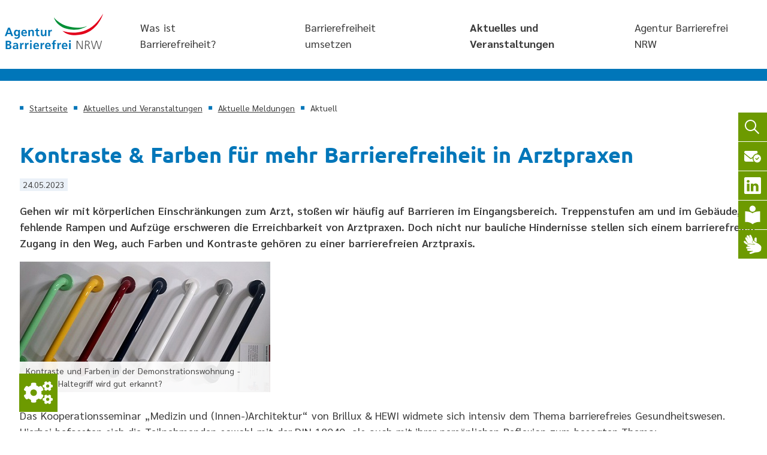

--- FILE ---
content_type: text/html; charset=utf-8
request_url: https://www.ab-nrw.de/aktuell/kontrasten-farben-f%C3%BCr-mehr-barrierefreiheit-in-arztpraxen.html
body_size: 20013
content:
<!DOCTYPE html>
<html lang="de">
<head>

      <meta charset="utf-8">
    <title>Barrierefreiheit im Gesundheitswesen - Agentur Barrierefrei NRW</title>
    <base href="https://www.ab-nrw.de/">

          <meta name="robots" content="index,follow">
      <meta name="description" content="Wie wichtig sind Farben und Kontraste in der Arztpraxis?">
      <meta name="generator" content="Contao Open Source CMS">
    
    <meta name="viewport" content="width=device-width,initial-scale=1.0,maximum-scale=5.0,user-scalable=1">
        <link rel="stylesheet" href="/bundles/hofffcontaoconsentcore/theme-minimal.5ea07f6a.css?v=cc158a91"><link rel="stylesheet" href="assets/colorbox/css/colorbox.min.css?v=83af8d5b"><link rel="stylesheet" href="files/util/css/theme-00-fonts.css?v=8a2c1efc"><link rel="stylesheet" href="files/util/css/theme-01-reset-basics.css?v=e93eb102"><link rel="stylesheet" href="files/util/css/theme-02-bootstrap-grid.css?v=1768d719"><link rel="stylesheet" href="files/util/css/theme-03-layout.css?v=5c9f2fc5"><link rel="stylesheet" href="files/util/css/theme-04-navigation.css?v=a4f9c82c"><link rel="stylesheet" href="files/util/css/theme-05-00-content.css?v=1f52f3af"><link rel="stylesheet" href="files/util/css/theme-05-01-custom-elements.css?v=602dd7e3"><link rel="stylesheet" href="files/util/css/theme-05-02-metamodels.css?v=4558a816"><link rel="stylesheet" href="files/util/css/theme-06-hofff-consent.css?v=8154699d"><link rel="stylesheet" href="files/util/css/theme-99-print.css?v=ed635770">        <link rel="shortcut icon" href="/files/util/img/favicons/favicon.ico">
    <script src="assets/jquery/js/jquery.min.js?v=2e868dd8"></script><script src="https://www.ab-nrw.de/hofff-contao-consent/status.js?banner=1&pageId=20"></script><script src="https://www.ab-nrw.de/bundles/hofffcontaoconsentcore/consent-manager.b19ced65.js"></script><script id="hofff_consent_script_696f9ed908b11">
  HofffConsentManager.render(document.getElementById('hofff_consent_script_696f9ed908b11'), {"consentId":"analytics:matomo","content":"\n\u003Cscript\u003E\n    var _paq = _paq || [];\n\n    _paq.push([\u0022setDocumentTitle\u0022, document.domain + \u0022 :: \u0022 + document.title]);\n    _paq.push([\u0022setCookieDomain\u0022, \u0022*.\u0022 + document.domain]);\n    _paq.push([\u0022setDomains\u0022, [\u0022*.\u0022 + document.domain] ]);\n    _paq.push([\u0022setDoNotTrack\u0022, true]);\n\n    _paq.push([\u0027trackPageView\u0027]);\n    _paq.push([\u0027enableLinkTracking\u0027]);\n\n    (function() {\n        var url=\u0022https:\/\/piwik.ftbesv.de\/\u0022;\n\n        _paq.push([\u0027setTrackerUrl\u0027, url+\u0027piwik.php\u0027]);\n        _paq.push([\u0027setSiteId\u0027, \u002716\u0027]);\n\n        var d=document, g=d.createElement(\u0027script\u0027), s=d.getElementsByTagName(\u0027script\u0027)[0];\n        g.type=\u0027text\/javascript\u0027; g.async=true; g.defer=true; g.src=url+\u0027piwik.js\u0027; s.parentNode.insertBefore(g,s);\n    } )();\n\u003C\/script\u003E\n\n"});
</script>
<script src="files/util/js/a5-theme-header.js"></script>
 <!-- Facebook Meta Tags -->
<meta property="og:url" content="https://www.ab-nrw.de/">
<meta property="og:type" content="website">
<meta property="og:title" content="Startseite - Agentur Barrierefrei NRW">
<meta property="og:description" content="Wie können Sie Barrierefreiheit erreichen? - Agentur Barrierefrei NRW">
<meta property="og:image" content="https://www.ab-nrw.de/files/util/img/logo/Agentur-Barrierefrei-NRW.svg">

  <!-- Twitter Meta Tags -->
<meta name="twitter:card" content="summary_large_image">
<meta property="twitter:domain" content="ab-nrw.de">
<meta property="twitter:url" content="https://www.ab-nrw.de/">
<meta name="twitter:title" content="Startseite - Agentur Barrierefrei NRW">
<meta name="twitter:description" content="Wie können Sie Barrierefreiheit erreichen? - Agentur Barrierefrei NRW">
<meta name="twitter:image" content="https://www.ab-nrw.de/files/util/img/logo/Agentur-Barrierefrei-NRW.svg">
<meta property="og:image" content="https://www.ab-nrw.de/files/util/img/logo/Agentur-Barrierefrei-NRW.svg">
<meta property="og:image:alt" content="Agentur Barrierefrei NRW">
  
</head>
<body id="top" itemscope itemtype="http://schema.org/WebPage">

<a class="hofff-consent-show-privacy-settings hofff-consent-privacy-settings-toggle btn btn-primary privacy-button" title="Privatsphäre-Einstellungen öffnen" href="#hofff-consent-banner"><span class="sr-only">Privatsphäre-Einstellungen öffnen</span></a>

      
    <div id="wrapper">

                        <header itemscope="" itemtype="http://schema.org/WPHeader" role="banner" aria-label="Kopfbereich mit Logo und Hauptnavigation">
            <div class="inside">
              
              <!-- indexer::stop -->
              <h1 id="a5-logo">
                <picture>
                 <a href="" title="Startseite">                  <!-- <source srcset="files/util/img/logo/Agentur-Barrierefrei-NRW.png" type="image/svg+xml"> -->
                  <img src="files/util/img/logo/Agentur-Barrierefrei-NRW.svg" width="210" height="95" alt="Agentur Barrierefrei NRW">
                  <!-- img src="files/util/img/logo/Logo-20-Jahre_AB-NRW.png" width="210" height="95" alt="20 Jahre - Agentur Barrierefrei NRW" -->
                  </a>                </picture>
              </h1>
              <!-- indexer::continue -->
              
<!-- indexer::stop -->
<ul class="ym-skiplinks">
  <li><a class="ym-skip" href="aktuell/kontrasten-farben-f%C3%BCr-mehr-barrierefreiheit-in-arztpraxen.html#main">Zum Inhalt</a></li>
  <li><a class="ym-skip" href="aktuell/kontrasten-farben-f%C3%BCr-mehr-barrierefreiheit-in-arztpraxen.html#a5-search">Zur Suchfunktion</a></li>
  <li><a class="ym-skip" href="aktuell/kontrasten-farben-f%C3%BCr-mehr-barrierefreiheit-in-arztpraxen.html#footer">Zur Fußleiste</a></li>
</ul>
<!-- indexer::continue --><!-- indexer::stop -->
<nav class="mod_navigation block" id="a5-mainnav" itemscope itemtype="http://schema.org/SiteNavigationElement" aria-label="Hauptnavigation">
  <div class="nav-inside">
    <button id="nav-toggle" class="nav-toggle"><img src="files/util/img/icons/icon_menu_open.svg" width="24" height="24" alt="Menü öffnen"></button>
    <div class="nav-collapse" id="nav">
    <ul class="level_1 menu-items">
            <li class="submenu first"><a href="was-ist-barrierefreiheit.html" class="submenu first" itemprop="url"><span itemprop="name">Was ist Barrierefreiheit?</span></a><ul class="level_2 sub-menu">
            <li class="first"><a href="barrierefreiheit-ist-fuer-alle.html" class="first" itemprop="url"><span itemprop="name">Barrierefreiheit ist ein Standard</span></a></li>
                <li><a href="barrierefreiheit-ist-pflicht.html" itemprop="url"><span itemprop="name">Barrierefreiheit ist Pflicht</span></a></li>
                <li><a href="barrierefreiheit-hat-ihre-prinzipien.html" itemprop="url"><span itemprop="name">Barrierefreiheit hat ihre Prinzipien</span></a></li>
                <li><a href="barrierefreiheit-gemeinsam-von-anfang-an.html" itemprop="url"><span itemprop="name">Barrierefreiheit - Gemeinsam von Anfang an</span></a></li>
                <li class="last"><a href="barrierefreiheit-bewirkt-teilhabe-teilhabe-bewirkt-barrierefreiheit.html" class="last" itemprop="url"><span itemprop="name">Ohne Barrierefreiheit keine Teilhabe</span></a></li>
      </ul>
</li>
                <li><a href="barrierefreiheit-umsetzen.html" itemprop="url"><span itemprop="name">Barrierefreiheit umsetzen</span></a></li>
                <li class="submenu trail"><a href="aktuelles-und-veranstaltungen.html" class="submenu trail" itemprop="url"><span itemprop="name">Aktuelles und Veranstaltungen</span></a><ul class="level_2 sub-menu">
            <li class="trail first"><a href="aktuelle-meldungen.html" class="trail first" itemprop="url"><span itemprop="name">Aktuelle Meldungen</span></a></li>
                <li><a href="meldungen-archiv.html" itemprop="url"><span itemprop="name">Meldungen Archiv</span></a></li>
                <li><a href="aus-unseren-newslettern.html" itemprop="url"><span itemprop="name">Aus unseren Newslettern</span></a></li>
                <li class="last"><a href="veranstaltungen.html" class="last" itemprop="url"><span itemprop="name">Veranstaltungen</span></a></li>
      </ul>
</li>
                <li class="submenu last"><a href="agentur-barrierefrei-nrw.html" class="submenu last" itemprop="url"><span itemprop="name">Agentur Barrierefrei NRW</span></a><ul class="level_2 sub-menu">
            <li class="first"><a href="unsere-mission.html" class="first" itemprop="url"><span itemprop="name">Unsere Mission</span></a></li>
                <li><a href="team.html" itemprop="url"><span itemprop="name">Team</span></a></li>
                <li><a href="proekttraeger.html" itemprop="url"><span itemprop="name">Projektträger</span></a></li>
                <li><a href="netzwerk.html" itemprop="url"><span itemprop="name">Netzwerk</span></a></li>
                <li class="last"><a href="publikationen.html" class="last" itemprop="url"><span itemprop="name">Publikationen</span></a></li>
      </ul>
</li>
      </ul>
    </div>
  </div>
</nav>
<!-- indexer::continue -->              
            </div>
          </header>
              
      
              <div id="container">

                      <main id="main">
              <div class="inside">
                
<!-- indexer::stop -->
<nav class="mod_customnav nav-shortcuts block" itemscope itemtype="http://schema.org/SiteNavigationElement" aria-label="Navigation Schnellzugriff">

    
<ul class="level_1">
            <li class="suche first"><a href="globale-suche.html" title="Finden statt suchen" class="suche first" itemprop="url"><span itemprop="name">Globale Suche</span></a></li>
                <li class="newsletter"><a href="newsletter-anmeldung.html" title="Newsletter Anmeldung" class="newsletter" itemprop="url"><span itemprop="name">Newsletter Anmeldung</span></a></li>
                <li class="linkedin"><a href="https://de.linkedin.com/in/agentur-barrierefrei-nrw?trk=profile-badge" title="Zum LinkedIn-Profil der Agentur Barrierefrei NRW" class="linkedin" target="_blank" rel="noreferrer noopener" itemprop="url"><span itemprop="name">LinkedIn</span></a></li>
                <li class="leichte_sprache"><a href="leichte-sprache.html" title="Leichte Sprache" class="leichte_sprache" itemprop="url"><span itemprop="name">Leichte Sprache</span></a></li>
                <li class="gebaerdensprache last"><a href="gebaerdensprache.html" title="Gebärdensprache" class="gebaerdensprache last" itemprop="url"><span itemprop="name">Gebärdensprache</span></a></li>
      </ul>

</nav>
<!-- indexer::continue -->
<!-- indexer::stop -->
<div class="container">
  <div class="row">
    <div class="mod_breadcrumb col-12 block">

        


  <nav aria-label="Ihr Standort in der Seitenstruktur">
  <ol itemprop="breadcrumb" itemscope itemtype="http://schema.org/BreadcrumbList">
                  <li class="first" itemscope itemtype="http://schema.org/ListItem" itemprop="itemListElement"><a href="./" itemprop="item"><span itemprop="name">Startseite</span></a><meta itemprop="position" content="1"></li>
                        <li itemscope itemtype="http://schema.org/ListItem" itemprop="itemListElement"><a href="aktuelles-und-veranstaltungen.html" itemprop="item"><span itemprop="name">Aktuelles und Veranstaltungen</span></a><meta itemprop="position" content="2"></li>
                        <li itemscope itemtype="http://schema.org/ListItem" itemprop="itemListElement"><a href="aktuelle-meldungen.html" itemprop="item"><span itemprop="name">Aktuelle Meldungen</span></a><meta itemprop="position" content="3"></li>
                        <li itemscope itemtype="http://schema.org/ListItem" itemprop="itemListElement"><strong itemprop="item" aria-current="page"><span itemprop="name">Aktuell</span></strong><meta itemprop="position" content="4"></li>
            </ol>
  </nav>


    </div>
  </div>
</div>
<!-- indexer::continue -->




  <section class="mod_article first last container block" id="article-19">
    
          <div class="mod_newsreader row block">

        

      
<div class="layout_full col-12 block" itemscope itemtype="http://schema.org/Article">

  <h2 itemprop="name">Kontraste & Farben für mehr Barrierefreiheit in Arztpraxen</h2>

      <p class="info"><time datetime="2023-05-24T08:27:00+02:00" itemprop="datePublished">24.05.2023</time></p>
  
  
    <div class="teaser"><p>Gehen wir mit körperlichen Einschränkungen zum Arzt, stoßen wir häufig auf Barrieren im Eingangsbereich. Treppenstufen am und im Gebäude, fehlende Rampen und Aufzüge erschweren die Erreichbarkeit von Arztpraxen. Doch nicht nur bauliche Hindernisse stellen sich einem barrierefreien Zugang in den Weg, auch Farben und Kontraste gehören zu einer barrierefreien Arztpraxis.</p></div>
    <div class="row">
  <div class="ce_text col-12 block">

        
  
  
      
<figure class="image_container float_above">
  
  

<img src="files/content/Bilder/00-news/news%202023/%C3%9Cbersicht%20verschieden%20farbiger%20Halter_web.jpg" width="418" height="218" alt="Übersicht verschieden farbiger Halterungen beziehunsgweise Griffe im Kontraststärkevergleich" title="Übersicht verschieden farbiger Halterungen beziehunsgweise Griffe im Kontraststärkevergleich" itemprop="image">


  
      <figcaption class="caption">Kontraste und Farben in der Demonstrationswohnung - welcher Haltegriff wird gut erkannt?</figcaption>
  </figure>
  
      <p>Das Kooperationsseminar „Medizin und (Innen-)Architektur“ von Brillux &amp; HEWI widmete sich intensiv dem Thema barrierefreies Gesundheitswesen. Hierbei befassten sich die Teilnehmenden sowohl mit der DIN 18040, als auch mit ihrer persönlichen Reflexion zum besagten Thema:</p>
<ul>
<li>Wie fühle ich mich, wenn ich krank bin?</li>
<li>Könnte ich mich bei meinem Arzt mit einem Rollstuhl oder mit eingeschränkter Sehfähigkeit gut zurechtfinden?</li>
<li>Welche Farben fördern meine Genesung?</li>
<li>Wie müssten die Räumlichkeiten (Umgebung) gestaltet sein, damit ich mich in der Arztpraxis wohler fühle?</li>
</ul>
<p>Eine Erkenntnis dieses Seminars war, dass insbesondere auch vermeintliche Kleinigkeiten wie Farben und Kontraste schon viel bewirken, sowohl für die Barrierefreiheit als auch für das Wohlergehen. Wenn dann noch die baulichen Gegebenheiten angepasst werden, ist der Weg zu einem barrierefreien Gesundheitswesen geebnet.</p>  

  </div>
</div>
  
</div>
    

  <!-- indexer::stop -->
  <p class="back col-12"><a href="javascript:history.go(-1)" title="Zurück"><span>Zurück</span></a></p>
  <!-- indexer::continue -->

  
</div>    
      </section>

              </div>
                          </main>
          
                                
                                
        </div>
      
      
                        <footer id="footer" role="contentinfo">
            <div class="inside">
              <address> 
                  <strong>Agentur Barrierefrei NRW </strong>
                  KBV Kompetenzzentrum Barrierefreiheit Volmarstein gGmbH<br>
                  Grundschötteler Straße 40<br>
                  58300 Wetter
              </address> 
              
              <div class="">
                <address>
                  Tel. 023 35 / 96 81 59<br>
                  Fax 023 35 / 96 81 19<br>
                  <a href="kontaktformular.html" title="Kontaktformular">Kontaktformular</a><br>
                  <a href="https://www.kb-esv.de" title="Externer Link öffnet im gleichen Fenster" aria-label="Externer Link  zu www.kb-esv.de öffnet im gleichen Fenster">www.kb-esv.de</a>
                  </p>
                </address>
                
<!-- indexer::stop -->
<nav class="mod_customnav block" itemscope itemtype="http://schema.org/SiteNavigationElement" aria-label="Service-Menü">

  
  <a href="aktuell/kontrasten-farben-f%C3%BCr-mehr-barrierefreiheit-in-arztpraxen.html#skipNavigation38" class="invisible">Navigation überspringen</a>

  
<ul class="level_1">
            <li class="suche first"><a href="globale-suche.html" title="Finden statt suchen" class="suche first" itemprop="url"><span itemprop="name">Globale Suche</span></a></li>
                <li class="newsletter"><a href="newsletter-anmeldung.html" title="Newsletter Anmeldung" class="newsletter" itemprop="url"><span itemprop="name">Newsletter Anmeldung</span></a></li>
                <li class="linkedin"><a href="https://de.linkedin.com/in/agentur-barrierefrei-nrw?trk=profile-badge" title="Zum LinkedIn-Profil der Agentur Barrierefrei NRW" class="linkedin" target="_blank" rel="noreferrer noopener" itemprop="url"><span itemprop="name">LinkedIn</span></a></li>
                <li class="leichte_sprache"><a href="leichte-sprache.html" title="Leichte Sprache" class="leichte_sprache" itemprop="url"><span itemprop="name">Leichte Sprache</span></a></li>
                <li class="gebaerdensprache last"><a href="gebaerdensprache.html" title="Gebärdensprache" class="gebaerdensprache last" itemprop="url"><span itemprop="name">Gebärdensprache</span></a></li>
      </ul>

  <a id="skipNavigation38" class="invisible">&nbsp;</a>

</nav>
<!-- indexer::continue -->

              </div>

              
              
<!-- indexer::stop -->
<nav class="mod_customnav block" itemscope itemtype="http://schema.org/SiteNavigationElement" aria-label="Service-Menü">

  
  <a href="aktuell/kontrasten-farben-f%C3%BCr-mehr-barrierefreiheit-in-arztpraxen.html#skipNavigation9" class="invisible">Navigation überspringen</a>

  
<ul class="level_1">
            <li class="first"><a href="barrierefreiheit.html" title="Tipps zur Barrierefreiheit" class="first" itemprop="url"><span itemprop="name">Barrierefreiheit</span></a></li>
                <li><a href="inhalt.html" title="Barrierefreiheit für NRW" itemprop="url"><span itemprop="name">Inhalt</span></a></li>
                <li><a href="anfahrt.html" title="Anfahrt" itemprop="url"><span itemprop="name">Anfahrt</span></a></li>
                <li><a href="datenschutz.html" title="Datenschutz" itemprop="url"><span itemprop="name">Datenschutz</span></a></li>
                <li class="last"><a href="impressum.html" title="Impressum" class="last" itemprop="url"><span itemprop="name">Impressum</span></a></li>
      </ul>

  <a id="skipNavigation9" class="invisible">&nbsp;</a>

</nav>
<!-- indexer::continue -->
              
              <div class="footer-foerderung">
                <small>Gefördert vom:</small>
                <img src="/files/util/img/icons/logo-mags-nrw-weiß.svg" width="282" height="59" alt="Ministerium für Arbeit, Gesundheit und Soziales des Landes Nordrhein-Westfalen">     
              </div>       	
            	
            </div>
          </footer>
              
    </div>

      
  
<script src="assets/colorbox/js/colorbox.min.js?v=1.6.6"></script>
<script src="files/util/js/a5-theme-colorbox.js"></script>
<script src="assets/jquery-ui/js/jquery-ui.min.js?v=1.13.2"></script>
<script src="files/util/js/a5-theme-accordion.js"></script><script src="files/util/js/a5-theme-footer.js?v=a485f427"></script><script src="files/util/js/a5-theme-nav.js?v=d9026ced"></script><script src="files/util/js/hofff-consent-banner.js?v=65fbdfb8"></script><script src="files/util/js/pm-external_links.js?v=d4d832ca"></script><script type="application/ld+json">{"@context":{"contao":"https:\/\/schema.contao.org\/"},"@type":"contao:Page","contao:title":"Barrierefreiheit im Gesundheitswesen","contao:pageId":20,"contao:noSearch":false,"contao:protected":false,"contao:groups":[],"contao:fePreview":false}</script></body>
</html>


--- FILE ---
content_type: text/css
request_url: https://www.ab-nrw.de/files/util/css/theme-00-fonts.css?v=8a2c1efc
body_size: 8073
content:
/* ubuntu-regular - latin-ext_latin */
@font-face {
    font-family: 'Ubuntu';
    font-style: normal;
    font-weight: 400;
    src: url('/files/util/fonts/ubuntu-v15-latin-ext_latin-regular.eot'); /* IE9 Compat Modes */
    src: local(''),
    url('/files/util/fonts/ubuntu-v15-latin-ext_latin-regular.eot?#iefix') format('embedded-opentype'), /* IE6-IE8 */
    url('/files/util/fonts/ubuntu-v15-latin-ext_latin-regular.woff2') format('woff2'), /* Super Modern Browsers */
    url('/files/util/fonts/ubuntu-v15-latin-ext_latin-regular.woff') format('woff'), /* Modern Browsers */
    url('/files/util/fonts/ubuntu-v15-latin-ext_latin-regular.ttf') format('truetype'), /* Safari, Android, iOS */
    url('/files/util/fonts/ubuntu-v15-latin-ext_latin-regular.svg#Ubuntu') format('svg'); /* Legacy iOS */
    }

/* ubuntu-italic - latin-ext_latin */
@font-face {
    font-family: 'Ubuntu';
    font-style: italic;
    font-weight: 400;
    src: url('/files/util/fonts/ubuntu-v15-latin-ext_latin-italic.eot'); /* IE9 Compat Modes */
    src: local(''),
    url('/files/util/fonts/ubuntu-v15-latin-ext_latin-italic.eot?#iefix') format('embedded-opentype'), /* IE6-IE8 */
    url('/files/util/fonts/ubuntu-v15-latin-ext_latin-italic.woff2') format('woff2'), /* Super Modern Browsers */
    url('/files/util/fonts/ubuntu-v15-latin-ext_latin-italic.woff') format('woff'), /* Modern Browsers */
    url('/files/util/fonts/ubuntu-v15-latin-ext_latin-italic.ttf') format('truetype'), /* Safari, Android, iOS */
    url('/files/util/fonts/ubuntu-v15-latin-ext_latin-italic.svg#Ubuntu') format('svg'); /* Legacy iOS */
    }

/* ubuntu-700 - latin-ext_latin */
@font-face {
    font-family: 'Ubuntu';
    font-style: normal;
    font-weight: 700;
    src: url('/files/util/fonts/ubuntu-v15-latin-ext_latin-700.eot'); /* IE9 Compat Modes */
    src: local(''),
    url('/files/util/fonts/ubuntu-v15-latin-ext_latin-700.eot?#iefix') format('embedded-opentype'), /* IE6-IE8 */
    url('/files/util/fonts/ubuntu-v15-latin-ext_latin-700.woff2') format('woff2'), /* Super Modern Browsers */
    url('/files/util/fonts/ubuntu-v15-latin-ext_latin-700.woff') format('woff'), /* Modern Browsers */
    url('/files/util/fonts/ubuntu-v15-latin-ext_latin-700.ttf') format('truetype'), /* Safari, Android, iOS */
    url('/files/util/fonts/ubuntu-v15-latin-ext_latin-700.svg#Ubuntu') format('svg'); /* Legacy iOS */
    }

/* ubuntu-700italic - latin-ext_latin */
@font-face {
    font-family: 'Ubuntu';
    font-style: italic;
    font-weight: 700;
    src: url('/files/util/fonts/ubuntu-v15-latin-ext_latin-700italic.eot'); /* IE9 Compat Modes */
    src: local(''),
    url('/files/util/fonts/ubuntu-v15-latin-ext_latin-700italic.eot?#iefix') format('embedded-opentype'), /* IE6-IE8 */
    url('/files/util/fonts/ubuntu-v15-latin-ext_latin-700italic.woff2') format('woff2'), /* Super Modern Browsers */
    url('/files/util/fonts/ubuntu-v15-latin-ext_latin-700italic.woff') format('woff'), /* Modern Browsers */
    url('/files/util/fonts/ubuntu-v15-latin-ext_latin-700italic.ttf') format('truetype'), /* Safari, Android, iOS */
    url('/files/util/fonts/ubuntu-v15-latin-ext_latin-700italic.svg#Ubuntu') format('svg'); /* Legacy iOS */
    }


/* sarabun-regular - latin-ext_latin */
@font-face {
    font-family: 'Sarabun';
    font-style: normal;
    font-weight: 400;
    src: url('/files/util/fonts/sarabun-v8-latin-ext_latin-regular.eot'); /* IE9 Compat Modes */
    src: local(''),
    url('/files/util/fonts/sarabun-v8-latin-ext_latin-regular.eot?#iefix') format('embedded-opentype'), /* IE6-IE8 */
    url('/files/util/fonts/sarabun-v8-latin-ext_latin-regular.woff2') format('woff2'), /* Super Modern Browsers */
    url('/files/util/fonts/sarabun-v8-latin-ext_latin-regular.woff') format('woff'), /* Modern Browsers */
    url('/files/util/fonts/sarabun-v8-latin-ext_latin-regular.ttf') format('truetype'), /* Safari, Android, iOS */
    url('/files/util/fonts/sarabun-v8-latin-ext_latin-regular.svg#Sarabun') format('svg'); /* Legacy iOS */
    }

/* sarabun-italic - latin-ext_latin */
@font-face {
    font-family: 'Sarabun';
    font-style: italic;
    font-weight: 400;
    src: url('/files/util/fonts/sarabun-v8-latin-ext_latin-italic.eot'); /* IE9 Compat Modes */
    src: local(''),
    url('/files/util/fonts/sarabun-v8-latin-ext_latin-italic.eot?#iefix') format('embedded-opentype'), /* IE6-IE8 */
    url('/files/util/fonts/sarabun-v8-latin-ext_latin-italic.woff2') format('woff2'), /* Super Modern Browsers */
    url('/files/util/fonts/sarabun-v8-latin-ext_latin-italic.woff') format('woff'), /* Modern Browsers */
    url('/files/util/fonts/sarabun-v8-latin-ext_latin-italic.ttf') format('truetype'), /* Safari, Android, iOS */
    url('/files/util/fonts/sarabun-v8-latin-ext_latin-italic.svg#Sarabun') format('svg'); /* Legacy iOS */
    }

/* sarabun-600 - latin-ext_latin */
@font-face {
    font-family: 'Sarabun';
    font-style: normal;
    font-weight: 600;
    src: url('/files/util/fonts/sarabun-v8-latin-ext_latin-600.eot'); /* IE9 Compat Modes */
    src: local(''),
    url('/files/util/fonts/sarabun-v8-latin-ext_latin-600.eot?#iefix') format('embedded-opentype'), /* IE6-IE8 */
    url('/files/util/fonts/sarabun-v8-latin-ext_latin-600.woff2') format('woff2'), /* Super Modern Browsers */
    url('/files/util/fonts/sarabun-v8-latin-ext_latin-600.woff') format('woff'), /* Modern Browsers */
    url('/files/util/fonts/sarabun-v8-latin-ext_latin-600.ttf') format('truetype'), /* Safari, Android, iOS */
    url('/files/util/fonts/sarabun-v8-latin-ext_latin-600.svg#Sarabun') format('svg'); /* Legacy iOS */
    }

/* sarabun-600italic - latin-ext_latin */
@font-face {
    font-family: 'Sarabun';
    font-style: italic;
    font-weight: 600;
    src: url('/files/util/fonts/sarabun-v8-latin-ext_latin-600italic.eot'); /* IE9 Compat Modes */
    src: local(''),
    url('/files/util/fonts/sarabun-v8-latin-ext_latin-600italic.eot?#iefix') format('embedded-opentype'), /* IE6-IE8 */
    url('/files/util/fonts/sarabun-v8-latin-ext_latin-600italic.woff2') format('woff2'), /* Super Modern Browsers */
    url('/files/util/fonts/sarabun-v8-latin-ext_latin-600italic.woff') format('woff'), /* Modern Browsers */
    url('/files/util/fonts/sarabun-v8-latin-ext_latin-600italic.ttf') format('truetype'), /* Safari, Android, iOS */
    url('/files/util/fonts/sarabun-v8-latin-ext_latin-600italic.svg#Sarabun') format('svg'); /* Legacy iOS */
    }

/* sarabun-700 - latin-ext_latin */
@font-face {
    font-family: 'Sarabun';
    font-style: normal;
    font-weight: 700;
    src: url('/files/util/fonts/sarabun-v8-latin-ext_latin-700.eot'); /* IE9 Compat Modes */
    src: local(''),
    url('/files/util/fonts/sarabun-v8-latin-ext_latin-700.eot?#iefix') format('embedded-opentype'), /* IE6-IE8 */
    url('/files/util/fonts/sarabun-v8-latin-ext_latin-700.woff2') format('woff2'), /* Super Modern Browsers */
    url('/files/util/fonts/sarabun-v8-latin-ext_latin-700.woff') format('woff'), /* Modern Browsers */
    url('/files/util/fonts/sarabun-v8-latin-ext_latin-700.ttf') format('truetype'), /* Safari, Android, iOS */
    url('/files/util/fonts/sarabun-v8-latin-ext_latin-700.svg#Sarabun') format('svg'); /* Legacy iOS */
    }

/* sarabun-700italic - latin-ext_latin */
@font-face {
    font-family: 'Sarabun';
    font-style: italic;
    font-weight: 700;
    src: url('/files/util/fonts/sarabun-v8-latin-ext_latin-700italic.eot'); /* IE9 Compat Modes */
    src: local(''),
    url('/files/util/fonts/sarabun-v8-latin-ext_latin-700italic.eot?#iefix') format('embedded-opentype'), /* IE6-IE8 */
    url('/files/util/fonts/sarabun-v8-latin-ext_latin-700italic.woff2') format('woff2'), /* Super Modern Browsers */
    url('/files/util/fonts/sarabun-v8-latin-ext_latin-700italic.woff') format('woff'), /* Modern Browsers */
    url('/files/util/fonts/sarabun-v8-latin-ext_latin-700italic.ttf') format('truetype'), /* Safari, Android, iOS */
    url('/files/util/fonts/sarabun-v8-latin-ext_latin-700italic.svg#Sarabun') format('svg'); /* Legacy iOS */
    }



--- FILE ---
content_type: text/css
request_url: https://www.ab-nrw.de/files/util/css/theme-01-reset-basics.css?v=e93eb102
body_size: 8680
content:
/* Stylesheet ========================================================= */
/*
 * - Stylesheets werden in Contao in files/util/css abgelegt
 * - Stylesheets sind thematisch in einzelne Dateien unterteilt
 * - So koennen sie nach Bedarf in den Seitenlayouts eingebunden werden
 * - Contao fasst die einzelnen Dateien fuers Frontend als Gesamtdatei zusammen
 * - und kann auch die Kompression bei der Frontend-Ausgabe uebernehmen
 *
 */

/* == MODIFIZIERTE RESET/NORMALIZE ANGABEN ============================ */
@-ms-viewport {
  width: device-width;
}
article, aside, details, figcaption, figure, footer, header, hgroup, main, nav, section, summary { display: block; }
html { 
  -webkit-box-sizing: border-box;
     -moz-box-sizing: border-box;
          box-sizing: border-box;      
  font-size: 100%;
  -webkit-font-smoothing: antialiased;  
  line-height: 1.4;
  min-height: 100%;
  overflow-y: scroll;  
  -ms-overflow-style: scrollbar;
  -webkit-text-size-adjust: 100%;
      -ms-text-size-adjust: 100%;
}
*, *:before, *:after {
  -webkit-box-sizing: inherit;
     -moz-box-sizing: inherit;
          box-sizing: inherit;
}
body { 
  background: #fff;  
  color: #000;
  font-family: sans-serif;  
  font-kerning: normal;  
  font-size: 100%;    
  -moz-osx-font-smoothing: grayscale;
  font-stretch:normal;
  font-style: normal;
  font-weight: 400;
  line-height: inherit;
  margin: 0;   
  min-height: 100%;
  padding: 0;
  word-spacing: .1em;  
}
h1, h2,h3,h4,h5,h6 {  
  color: inherit;
  font-family: inherit;
  font-style: normal;
  font-stretch: normal;
  font-weight: 400;
  margin: 0;
  padding: 0;   
  position: relative; 
  text-rendering: optimizeLegibility;
  word-wrap: break-word;
}
p {    
  color: inherit;  
  font-size: inherit;  
  letter-spacing: 0;   
  line-height: inherit;
  margin: 0 0 1em 0; 
  padding: 0;    
  text-align: left;
  text-indent: 0;
}
ul { 
  list-style-type: disc; 
}
ol { 
  list-style-type: decimal; 
}
ol[type="a"] { 
  list-style-type: lower-latin; 
}
ul, 
ol, 
dl {     
  color: inherit; 
  font-size: inherit; 
  line-height: inherit;
  margin: 0 0 1em 1em;
  padding: 0;
}
dt { 
  font-weight: 600; 
}
dd { 
  margin:0 0 1em 0.8em; 
}
li { 
  font-size: inherit;
  line-height: inherit;
  margin: 0 0 0 0.8em;
}
a {    
  color: inherit;   
  cursor: pointer;
  font-family: inherit;
  overflow: hidden;
  position: relative;
}
a:link, 
a:visited {
  color: inherit;
  text-decoration: underline;
}
a:hover { 
  text-decoration: none;
}
a:focus, 
a:active { 
  text-decoration: none;
  outline-style: solid;
  outline-width: 0.1875rem;
  outline-color: invert;
  outline-offset: -0.1875rem;
}
b, 
strong {
  font-weight: 600;
}
small {
  font-size: 18px;
  font-size: 1.125rem;
  line-height: 1.3em;
}
i, 
em, 
dfn {
  font-style: italic;
}
audio,
canvas,
video {
  display: inline-block;
} 
audio:not([controls]) {
  display: none;
}
blockquote {
  font-style: italic;     
  font-size: 1.2em;
  margin: 0 0 1em 0;
  padding: 1em;
}
blockquote p:first-of-type:before {
  content: open-quote;
}
blockquote p:last-of-type:after{
  content: close-quote;
}
blockquote p {
  font-weight: 600;
}
blockquote p:last-of-type {
  margin-bottom:0 !important;
}
q { 
  quotes: auto; 
}
/*
blockquote:before, blockquote:after,
q:before, q:after { 
  content: ''; 
  content: none; 
}
*/
dfn {
  font-style: italic;
}
hr {      
  border: 0;
  border-top: 1px solid #555;
  clear: both;  
  display: block;
  height: 1px;
  margin: 1rem 0;
  padding: 0;
}
ins {     
  background-color: #ff9;  
  color: #000;
  text-decoration: none;
}
mark {     
  background-color: #faf5a1;
  color: #000;      
  font-weight: 600;
  text-shadow: none;
}
code, 
kbd,
pre,  
samp {
  font: 1em monospace, monospace;
  _font-family: 'courier new', monospace;
}
pre {
  white-space: pre-wrap;
  word-wrap: break-word;
}
del {
  text-decoration: line-through;
}
small {
  font-size: 0.85em;
}
sub, 
sup {     
  font-size: 0.75em;    
  line-height: 0;
  position: relative;
  vertical-align: baseline;
}
sup {
  top: -0.5em;
}
sub {
  bottom: -0.25em;
}
dd {
  margin: 0 0 0 2em;
  padding: 0;
}
nav ul, 
nav ol {    
  list-style-image: none;
  list-style: none;
  margin: 0;
  padding: 0;
}
img {
  border: 0 solid;   
  height: auto; 
  -ms-interpolation-mode: bicubic;
  max-width: 100%;
  vertical-align: middle;
}
svg:not(:root) {
  overflow: hidden;
}
figure {
  margin: 0;
}
table {
  border-collapse: collapse;
  border-spacing: 0;
  width: 100%;
}
th, td {
  vertical-align: top;
  text-align: left;
}
thead th,
tbody th {
  font-weight: 600;
}
[hidden] {
  display: none;
}
form {  
  color: inherit;
  margin: 0;
}
fieldset {  
  border: 0 solid;
  margin: 0 0 0.25em 0;
  padding: 0;
}
label {
  cursor: pointer;
}
legend {  
  border: 0;
  padding: 0;
}
button, input, select, textarea {  
  font-size: 100%;
  margin: 0;
  vertical-align: baseline;
}
button, input {
  overflow: visible;
}
table button, 
table input {
  overflow: auto;
}
button, 
input[type="button"], 
input[type="reset"], 
input[type="submit"] { 
  -webkit-appearance: button;
  cursor: pointer;
}
input[type="search"] {
  -webkit-appearance: textfield;
}
input[type="search"]::-webkit-search-decoration {
  -webkit-appearance: none
}
button::-moz-focus-inner, 
input::-moz-focus-inner { 
  border: 0;
  padding: 0;
}
textarea {
  overflow: auto;
  resize: vertical;
  vertical-align: top;
}
[placeholder] {
  color: #6A6B6D;
}
::-webkit-input-placeholder {
  color: #6A6B6D;
}
[placeholder]:focus::-webkit-input-placeholder {
  transition: opacity 0.1s 0.1s ease; 
  opacity: 0;
}
::-moz-placeholder {
  color: #6A6B6D;
}
[placeholder]:focus::-moz-placeholder {
  transition: opacity 0.1s 0.1s ease; 
  opacity: 0;
}

::-moz-selection {
  background: #faf5a1;  
  color: #000;
  text-shadow: none;
}
::selection {
  background: #faf5a1;  
  color: #000;
  text-shadow: none;
}

/* == CONTAO BASIS-FRAMEWORK ============================ */
#container, 
.inside {
  position: relative
}
.clear, #clear {    
  clear: both;
  font-size: .1px;
  height: .1px;
  line-height: .1px;
}
.hidden, [hidden] {
	display: none!important
}
.a5-hidden, .invisible, .visuallyhidden {
  border: 0;
  clip: rect(0 0 0 0);
  height: 1px;
  margin: -1px;
  overflow: hidden;
  padding: 0;
  position: absolute;
  white-space: nowrap;
  width: 1px;
  -webkit-clip-path: inset(50%);
  clip-path: inset(50%)
}
.visuallyhidden.focusable:active, .visuallyhidden.focusable:focus {
  clip: auto;
  height: auto;
  left: auto;
  margin-bottom: 0.9375rem;
  overflow: visible;
  position: relative;
  top: auto;
  white-space: inherit;
  width: auto;
  z-index: 700;
  -webkit-clip-path: none;
  clip-path: none;
}
/* Fokus */
:focus:not([tabindex="-1"]) {
  outline-style: solid;
  outline-width: 0.1875rem;
  outline-color: invert;
}
/* Visually Hidden IE9+ */
.a5-visuallyhidden:not(:focus):not(:active) {
    border: 0; 
    clip: rect(0 0 0 0); 
    clip-path: polygon(0px 0px, 0px 0px, 0px 0px);
    -webkit-clip-path: polygon(0px 0px, 0px 0px, 0px 0px);
    height: 1px; 
    margin: -1px;
    overflow: hidden;
    padding: 0;
    position: absolute;
    width: 1px;
    white-space: nowrap;
}
 
/* == SONSTIGE ALLGEMEIN GAENGIGE KLASSEN ============================ */
/* Clearfix-Methode zum Clearen der Float-Umgebungen */
.clearfix:before {
  content: "";
  display: table;
}
.clearfix:after {
  clear: both;
  content: ".";
  display: block;
  font-size: 0;
  height: 0;
  visibility: hidden;
}

/* Skip-Links und versteckte Inhalte */
.ym-skip,
.ym-hideme,
.ym-print {    
  left: -32768px;
  position: absolute;
  top: -32768px;
}
.ym-skip:focus,
.ym-skip:active {  
  background: rgb(0,111,177) !important;
  color: rgb(255,255,255) !important;
  left:0;
  position:static;    
  text-align: center;
  top:0;
  width: 100%;
  z-index: 1000000;
}
.ym-skiplinks {
  background: rgb(0,111,177) !important;
  color: rgb(255,255,255);
  left: -32768px; 
  list-style-type: none;   
  margin: 0;        
  padding: 0;
  position: absolute;
  top: 0;  
  width: 100%;
  z-index: 1000000;
}
.ym-skiplinks .ym-skip:focus,
.ym-skiplinks .ym-skip:active {
  left: 32768px;
  outline:0 none;
  position: absolute;
  width: 100%;
}

--- FILE ---
content_type: text/css
request_url: https://www.ab-nrw.de/files/util/css/theme-03-layout.css?v=5c9f2fc5
body_size: 16697
content:
/*! Grundlegender Layout-Rahmen */
body {
  background-color: rgb(255,255,255);
  color: rgb(59,59,59);
  /*font-family: "Trebuchet MS","Lucida Grande","Lucida Sans Unicode","Lucida Sans",Tahoma,sans-serif;*/
  font-family: "Sarabun", "Trebuchet MS","Lucida Grande","Lucida Sans Unicode","Lucida Sans",Tahoma,sans-serif;
  font-size: 1em;
  line-height: 1.5;
}
@media (min-width: 768px) {
  body {
    font-size: 1.125em;
  }
}
  
/* HEADER */
[role="banner"] {
  background-color: rgb(255,255,255); 
  border-bottom: 10px solid rgb(0,118,185);
}
@media (min-width: 768px) {
  [role="banner"] {
    border-bottom: 20px solid rgb(0,118,185);
  }
  [role="banner"] > div {
    display: -ms-flexbox;
    display: flex;
    margin: 0 auto;
    max-width: 81.125rem;
    padding: 15px 0 0 0;    	
  }
}
#a5-logo {
  margin-bottom: 0;
  }
#a5-logo > picture {
  display: block;
  height: 100%;
  width: 100%;
}
#a5-logo a {
  display: block; // inline-blok 20-Jahre
  width: fit-content; // leer 20-Jahre
  }
#a5-logo a:hover, #a5-logo a:focus, #a5-logo a:active {
  outline: .1875rem solid rgb(0,118,185);
  outline-offset: -.1875rem;
}
#a5-logo img {
  margin-bottom: 0;
  padding: .5rem; //0 .5rem .5rem .5rem 20-Jahre
  }
@media screen and (max-width: 767px) {
  #a5-logo img {
    height: 4rem;
    width: auto;
    padding-top: .25rem; // leer 20-Jahre 
  }
}

/* HEADER sticky */
@media (min-height: 480px) {
  [role="banner"] {
    position: -webkit-sticky;
    position: sticky;
    top: 0;
    z-index: 10;
  }
  body.has-dialog [role="banner"] {
    /* ohne diese Anweisung überlagert die Navigation die Dialoge */
    position: static;
  }
}
@media (min-device-width: 576px) and (max-device-width: 1024px) and (orientation: landscape) {
  [role="banner"] {
    position: static;
  }
}
@media (min-width: 768px) {
  [role="banner"] { min-height: 8.375rem; }
}

/* MAIN */
#container {
  margin: 0 auto;
  max-width: 100%;
  padding: 0 0 1.25rem 0;
}
#main > .inside > .container {
  padding-left: 0;
  padding-right: 0;
}
#main > .inside > .container > .row {
  margin-left: 0;
  margin-right: 0;
}
@media (min-width: 767px) {
  #main > .inside > .container {
    padding-left: 0.9375rem;
    padding-right: 0.9375rem;
  }
  #main > .inside > .container > .row {
    margin-left: -0.9375rem;
    margin-right: -0.9375rem;
  }
}
@media (min-width: 1024px) {
  #container {
    max-width: 83rem;
    padding: 0 0 1.25rem 18px;
  }
}

/* Aufteilung Subnav + Headerbild auf entsprechenden Unterseiten */
#wrapper-headline {
	border-bottom: 0.25rem solid rgb(0,118,185);
	margin: 0 0.9375rem 3.75rem 0.9375rem;
}
@media (min-width: 768px) {
  #wrapper-headline {
    align-items: flex-start;
    -ms-flex-align: start;
    display: -webkit-box;
    display: -ms-flexbox;
    display: flex;
    -ms-flex-wrap: wrap;
    flex-wrap: wrap;
  }
  #wrapper-headline #snav {
    -webkit-box-flex: 1;
    flex: 0 1 33%;
    min-width: 33.3333%;
    max-width: 100%;
    padding-right: 1.875rem;
    position: relative;
  }
  #wrapper-headline .mod_pageImage  {
    -webkit-box-flex: 2;
    flex: 0 1 66%;
    min-width: 66.66666%;
    max-width: 100%;
    position: relative;
  }
}

/* Breadcrumb */
.mod_breadcrumb {
  font-size: 0.875rem;
  line-height: 1.5;
  margin-top: 1rem;
  margin-bottom: 1.5rem;
}
@media (min-width: 768px) {
  .mod_breadcrumb {
    margin-top: 2.1875rem;
    margin-bottom: 2.5rem;
    overflow: hidden;
  }
}
.mod_breadcrumb ol {
  list-style: none;
  margin: 0;
  padding: 0;
  align-items: center;
  -ms-flex-align: center;
  display: -webkit-box;
  display: -ms-flexbox;
  display: flex;
  -ms-flex-wrap: wrap;
  flex-wrap: wrap;
}
.mod_breadcrumb li {
  margin: 0 0.625rem 0 0;
  padding: 0;
}
.mod_breadcrumb li a,
.mod_breadcrumb li strong{
  background: url("/files/util/img/icons/icon_square.svg") no-repeat left center;
  font-weight: normal;
  margin: 0;
  padding-left: 1rem;	
}
.mod_breadcrumb a:hover, .mod_breadcrumb a:focus, .mod_breadcrumb a:active {
  outline: .1875rem solid rgb(0,118,185);
}

/* FOOTER */
#footer {
  background-color: rgb(0,118,185);
  color: rgb(255,255,255);
}
#footer .inside {
  display: -ms-flexbox;
  display: flex;
  font-size: 1.125rem;
  line-height: inherit;
  margin: 0 auto;
  max-width: 81.125rem;
  padding: 3.5rem 0.9375rem 4rem 0.9375rem;    	
  flex-wrap: wrap;
}
#footer .inside > * {
  flex: 2;
  min-width: 12.875rem;
}

@media screen and (min-width: 30em) {
  #footer .inside > * {
    flex: 2;
  }
}
@media screen and (min-width: 60em) {
  #footer .inside > * {
    flex: 1;
  }
}

#footer address {
  font-size: inherit;
  font-style: normal;
  line-height: inherit;
  padding-right: 1.875rem;
  padding-bottom: 3.125rem;
}
#footer address strong {
  display: block;
  margin-bottom: 0.625rem;
}
#footer .mod_customnav {
  padding-bottom: 3.125rem;
}
#footer .mod_customnav li {
  margin-left: 0;
}
/*
#footer .mod_customnav li.newsletter {
  display: flex;
  align-items: center;
}
#footer .mod_customnav li.newsletter::after {
  content: '';
  background: url("data:image/svg+xml,%3Csvg xmlns='http://www.w3.org/2000/svg' viewBox='0 0 640 512'%3E%3C!--! Font Awesome Pro 6.2.1 by @fontawesome - https://fontawesome.com License - https://fontawesome.com/license (Commercial License) Copyright 2022 Fonticons, Inc.--%3E%3Cpath fill='%23ffffff' d='M48 64C21.5 64 0 85.5 0 112c0 15.1 7.1 29.3 19.2 38.4l217.6 163.2c11.4 8.5 27 8.5 38.4 0l57.4-43c23.9-59.8 79.7-103.3 146.3-109.8l13.9-10.4c12.1-9.1 19.2-23.3 19.2-38.4 0-26.5-21.5-48-48-48H48zm246.4 275.2a63.9 63.9 0 0 1-76.8 0L0 176v208c0 35.3 28.7 64 64 64h296.2c-25.1-30.4-40.2-69.5-40.2-112 0-5.6.3-11.1.8-16.6l-26.4 19.8zM640 336a144 144 0 1 0-288 0 144 144 0 1 0 288 0zm-76.7-43.3c6.2 6.2 6.2 16.4 0 22.6l-72 72c-6.2 6.2-16.4 6.2-22.6 0l-40-40c-6.2-6.2-6.2-16.4 0-22.6s16.4-6.2 22.6 0l28.7 28.7 60.7-60.7c6.2-6.2 16.4-6.2 22.6 0z'/%3E%3C/svg%3E%0A") no-repeat;
  margin-left: 0.5rem;
  display: block;
  width: 15px;
  height: 12px;
}
 */
#footer-foerderung {
  padding-bottom: 3.125rem;
}
#footer small {
  display: block;
  font-size: 0.875rem;
  margin-bottom: 0.875rem;
}
#footer a:link, #footer a:visited {
  text-decoration: underline;
}
#footer a:hover, #footer a:focus, #footer a:active {
  outline: .1875rem solid rgb(255,255,255);
  text-decoration: none;
}

/* Icon-Navigation */
.nav-shortcuts {
  display: flex;
  position: fixed; bottom: 0; right: 0;
  z-index: 9;
}
.nav-shortcuts button {
  border: 0;
  margin: 0 0 0 1px;
  order: 2;
}
.nav-shortcuts button[aria-expanded="true"] {
  transform: rotate(180deg);
}
.nav-shortcuts button[aria-expanded="false"] + ul {
  display: none;
}
.nav-shortcuts ul {
  display: flex;
  order: 1;
}
.nav-shortcuts ul li {
  margin: 0;
}
.nav-shortcuts ul li + li {
  margin: 0 0 0 1px;
}
.nav-shortcuts ul li a, .nav-shortcuts ul li strong, .nav-shortcuts button {
  background: rgb(109,154,0);
  display: block;
  height: 3rem;
  width: 3rem;
}
.nav-shortcuts ul li a span, .nav-shortcuts ul li strong span, .nav-shortcuts button span {
  border: 0;
  clip: rect(0 0 0 0);
  height: 1px;
  margin: -1px;
  overflow: hidden;
  padding: 0;
  position: absolute;
  width: 1px;
}
.nav-shortcuts button {
  background: rgb(109,154,0) center center no-repeat url(/files/util/img/icons/pfeil_previous.svg);
}
.nav-shortcuts .suche a, .nav-shortcuts .suche strong {
  background: rgb(109,154,0) center center no-repeat url('data:image/svg+xml;charset=utf8,%3Csvg%20version%3D%221.1%22%20xmlns%3D%22http%3A%2F%2Fwww.w3.org%2F2000%2Fsvg%22%20width%3D%2240px%22%20height%3D%2240px%22%3E%0A%20%20%3Cpath%20fill%3D%22%23fff%22%20d%3D%22M31%2C30.5l-7.1-7.1c1.3-1.6%2C2.1-3.7%2C2.1-5.9c0-5.2-4.3-9.5-9.5-9.5C11.2%2C8%2C7%2C12.3%2C7%2C17.5s4.3%2C9.5%2C9.5%2C9.5%0A%20%20c2.3%2C0%2C4.3-0.8%2C6-2.1l7.1%2C7.1L31%2C30.5z%20M11.2%2C22.8C9.8%2C21.4%2C9%2C19.5%2C9%2C17.5s0.8-3.9%2C2.2-5.3s3.3-2.2%2C5.3-2.2s3.9%2C0.8%2C5.3%2C2.2%0A%20%20s2.2%2C3.3%2C2.2%2C5.3s-0.8%2C3.9-2.2%2C5.3S18.5%2C25%2C16.5%2C25S12.6%2C24.2%2C11.2%2C22.8z%22%2F%3E%0A%3C%2Fsvg%3E');
}
.nav-shortcuts .leichte_sprache a, .nav-shortcuts .leichte_sprache strong {
  background: rgb(109,154,0) center center no-repeat url('data:image/svg+xml;charset=utf8,%3Csvg%20version%3D%221.1%22%20xmlns%3D%22http%3A%2F%2Fwww.w3.org%2F2000%2Fsvg%22%20width%3D%2240px%22%20height%3D%2240px%22%3E%0A%20%20%3Cpath%20fill%3D%22%23fff%22%20d%3D%22M19.9%2C4.5c-2.8%2C0-5.1%2C2.3-5.1%2C5.1s2.3%2C5.1%2C5.1%2C5.1S25%2C12.4%2C25%2C9.6S22.7%2C4.5%2C19.9%2C4.5L19.9%2C4.5z%22%2F%3E%0A%20%20%3Cpath%20fill%3D%22%23fff%22%20d%3D%22M31.7%2C14.1h-0.5h-0.1c-0.1%2C0-0.3%2C0-0.7%2C0c-1.9%2C0-6.7%2C0.3-10.4%2C3l-0.2%2C0.1l-0.2-0.1c-3.8-2.7-8.5-3-10.3-3%0A%20%20c-0.3%2C0-0.6%2C0-0.7%2C0H8.7H8.2H7.6v0.7V31v0.7h0.7h0.5c0.1%2C0%2C0.1%2C0%2C0.4%2C0c1.4%2C0%2C6.2%2C0.2%2C9.9%2C3.1l0.8%2C0.7l0.1%2C0.1l0.1-0.1l0.8-0.7%0A%20%20c3.8-2.9%2C8.6-3.1%2C10-3.1c0.2%2C0%2C0.3%2C0%2C0.3%2C0l0%2C0h0.1h0.5h0.7V31V14.7v-0.7H31.7z%22%2F%3E%0A%3C%2Fsvg%3E');
}
.nav-shortcuts .gebaerdensprache a, .nav-shortcuts .gebaerdensprache strong {
  background: rgb(109,154,0) center center no-repeat url('data:image/svg+xml;charset=utf8,%3Csvg%20version%3D%221.1%22%20xmlns%3D%22http%3A%2F%2Fwww.w3.org%2F2000%2Fsvg%22%20width%3D%2240px%22%20height%3D%2240px%22%3E%0A%3Cpath%20fill%3D%22%23fff%22%20d%3D%22M25.3%2C8.6c-0.1%2C0-0.3%2C0-0.5%2C0.1c-0.3%2C0.1-2.2%2C0.8-1.9%2C4.1c0%2C0.1%2C0%2C0.5-0.1%2C0.8c0%2C0.1%2C0%2C0.1%2C0%2C0.2v0.4l0.3%2C0.2%0A%20%20c0.7%2C0.4%2C1.5%2C1%2C1.6%2C1l0%2C0c0.3%2C0.2%2C0.6%2C0.4%2C1%2C0.6l1%2C0.6l0.1-1c-0.1-0.9-0.1-1.6%2C0-2.2c0-0.1%2C0.1-1.7%2C0-2.5%0A%20%20C26.7%2C8.9%2C25.8%2C8.6%2C25.3%2C8.6L25.3%2C8.6z%22%2F%3E%0A%3Cpath%20fill%3D%22%23fff%22%20d%3D%22M21.3%2C19c-2.7-1.6-2.3-3.8-2.2-4c0.2-0.7%2C0.7-1.2%2C1.2-1.4l0.7-0.2l-0.3-0.7c-0.1-0.1-0.1-0.3-0.2-0.5%0A%20%20c-0.1-0.2-0.6-1.6-0.7-2c0-0.1-0.7-1.8-1-2.5c0%2C0-0.2-0.5-0.4-0.9c0-0.1-0.5-1.1-1.1-1.8l-0.1-0.1c-0.3-0.3-0.6-0.7-1.1-0.8%0A%20%20c-0.1%2C0-0.1%2C0-0.1%2C0l0%2C0c-0.5%2C0-1%2C0.3-1.2%2C0.7c-0.4%2C0.7-0.3%2C1.6%2C0.2%2C2.5c0.2%2C0.3%2C0.3%2C0.5%2C0.4%2C0.7c0.1%2C0.1%2C0.1%2C0.2%2C0.2%2C0.5v0.1%0A%20%20c0%2C0.1%2C0.1%2C0.3%2C0.1%2C0.4c0.1%2C0.5%2C0.3%2C1%2C0.5%2C1.6c-0.2-0.3-0.5-0.9-1-1.7c-0.1-0.2-0.3-0.5-0.5-0.8l-0.2-0.3l0%2C0l0%2C0%0A%20%20c0%2C0-0.1-0.2-0.3-0.5c0-0.1-0.1-0.1-0.1-0.2c-0.1-0.3-0.3-0.5-0.6-1c-0.2-0.3-0.7-0.9-1.2-1.1c-0.3%2C0-0.4%2C0-0.6%2C0%0A%20%20c-0.5%2C0-0.9%2C0.2-1.2%2C0.5C10.1%2C5.8%2C9.8%2C6.2%2C10%2C6.9c0.1%2C0.2%2C0.2%2C0.5%2C0.4%2C1c0.1%2C0.1%2C0.1%2C0.2%2C0.3%2C0.4c0.1%2C0.3%2C0.4%2C0.6%2C0.5%2C0.9l0.3%2C0.5%0A%20%20c0.2%2C0.5%2C0.5%2C1.1%2C0.6%2C1.2c0.2%2C0.5%2C0.4%2C0.8%2C0.6%2C1.2c0.1%2C0.3%2C0.3%2C0.5%2C0.5%2C0.8c-0.4-0.4-0.7-0.8-1-1.2c-0.2-0.3-0.5-0.8-0.7-1.2%0A%20%20l-0.1-0.1c-0.2-0.4-1-2.1-2.2-2.1c-0.2%2C0-0.3%2C0.1-0.5%2C0.1C8.4%2C8.6%2C7.9%2C8.8%2C7.7%2C9.4c-0.2%2C0.6-0.1%2C1.3%2C0.3%2C2c0.2%2C0.3%2C0.3%2C0.5%2C0.4%2C0.6%0A%20%20c0.1%2C0.1%2C0.1%2C0.2%2C0.3%2C0.5c0.1%2C0.2%2C0.3%2C0.4%2C0.4%2C0.7c0.2%2C0.4%2C0.5%2C0.8%2C0.7%2C1.4c0.5%2C0.8%2C1.2%2C1.9%2C1.8%2C2.6l0.3%2C0.5%0A%20%20c0.1%2C0.2%2C0.3%2C0.4%2C0.4%2C0.6l-0.1-0.1C12.1%2C18.1%2C12%2C18%2C11.8%2C18c-0.2-0.1-0.5-0.3-0.6-0.3c-0.1-0.1-0.8-0.5-1.2-0.8%0A%20%20c-0.1-0.1-0.2-0.1-0.3-0.2c0-0.1-0.1-0.1-0.1-0.2l0%2C0l0%2C0c0%2C0-0.3-0.2-0.5-0.4C9.1%2C16.1%2C9%2C16%2C8.8%2C15.8c-0.1-0.1-0.1-0.1-0.1-0.2%0A%20%20c-0.3-0.3-1.2-1.3-2.2-1.3c-0.3%2C0-0.6%2C0.1-0.8%2C0.3c-0.1%2C0.1-0.5%2C0.5-0.5%2C1c0%2C0.9%2C0.7%2C1.8%2C2.1%2C2.9c0%2C0%2C1.6%2C1.4%2C2%2C1.6l0%2C0l0%2C0l0.3%2C0.2%0A%20%20l0.7%2C0.5l0.3-0.7c0.1-0.1%2C0.1-0.3%2C0.2-0.3c0.3-0.3%2C0.7-0.6%2C1.2-0.7l0.9-0.2v0.1h0.5h0.1l0%2C0c0.7%2C0%2C1.3%2C0.1%2C1.3%2C0.1%0A%20%20c0.1%2C0%2C0.2%2C0%2C0.3%2C0.1l0%2C0l0.7%2C0.1c0.8%2C0.1%2C2.6%2C0.4%2C2.8%2C0.4c0.3%2C0.1%2C1.1%2C0.2%2C2.1%2C0.4c0.1%2C0%2C0.2%2C0.1%2C0.3%2C0.1l3.7%2C0.7L21.3%2C19z%22%2F%3E%0A%3Cpath%20fill%3D%22%23fff%22%20d%3D%22M20.8%2C14.1c-0.7%2C0-1.2%2C0.4-1.3%2C1.1c-0.1%2C0.3-0.4%2C2.3%2C2.5%2C3.7c0.1%2C0.1%2C0.5%2C0.3%2C0.7%2C0.5c0.1%2C0.1%2C0.3%2C0.1%2C0.5%2C0.3%0A%20%20c0.3%2C0.1%2C0.8%2C0.5%2C1.2%2C0.8c-0.1%2C0.1-0.3%2C0.2-0.4%2C0.3c-0.3%2C0.1-0.5%2C0.2-0.7%2C0.2h-0.1c-0.6%2C0-1.6-0.1-1.9-0.1l0%2C0c0%2C0-0.6-0.1-1-0.2%0A%20%20c-0.2-0.1-1.7-0.4-2.1-0.4c-0.1%2C0-1.9-0.3-2.7-0.4l0%2C0c0%2C0-0.5-0.1-1-0.1c0%2C0-0.6-0.1-1.2-0.1c-0.3%2C0-0.7%2C0-0.9%2C0.1h-0.1%0A%20%20c-0.4%2C0.1-0.9%2C0.1-1.2%2C0.5c-0.3%2C0.4-0.4%2C1-0.1%2C1.5c0.2%2C0.3%2C0.7%2C1.2%2C2.3%2C1.2c0.4%2C0%2C0.5%2C0%2C0.8%2C0c0.1%2C0%2C0.2%2C0%2C0.5%2C0.1h0.1%0A%20%20c0.1%2C0%2C0.3%2C0.1%2C0.4%2C0.1c0.5%2C0.1%2C1%2C0.3%2C1.6%2C0.4c-0.1%2C0-0.1%2C0-0.3%2C0c-0.4%2C0-1%2C0-1.7%2C0c-0.2%2C0-0.6%2C0-1%2C0.1h-0.4l0%2C0l0%2C0%0A%20%20c0%2C0-0.3%2C0-0.6%2C0.1c-0.1%2C0-0.1%2C0-0.2%2C0c-0.1%2C0-0.2%2C0-0.3%2C0c-0.3%2C0-0.5%2C0-0.8%2C0.1c-0.4%2C0-1.2%2C0.1-1.6%2C0.5c-0.5%2C0.4-0.7%2C1.2-0.5%2C1.7%0A%20%20c0.1%2C0.3%2C0.3%2C0.7%2C1%2C1c0.2%2C0.1%2C0.6%2C0.1%2C1%2C0.1c0.1%2C0%2C0.1%2C0%2C0.2%2C0s0.2%2C0%2C0.3%2C0c0.2%2C0%2C0.4%2C0%2C0.6%2C0c0.1%2C0%2C0.3%2C0%2C0.5%2C0l0.6%2C0.1%0A%20%20c0.5%2C0.1%2C1.2%2C0.1%2C1.4%2C0.1c0.5%2C0.1%2C0.9%2C0.1%2C1.3%2C0.1c0.3%2C0%2C0.6%2C0.1%2C0.9%2C0.1c-0.5%2C0.1-1.1%2C0.2-1.6%2C0.3c-0.1%2C0-0.2%2C0-0.5%2C0%0A%20%20c-0.3%2C0-0.7%2C0-1%2C0h-0.1c-0.1%2C0-0.4-0.1-0.8-0.1c-1.8%2C0-2.2%2C0.8-2.3%2C1.3c-0.1%2C0.2-0.1%2C0.7%2C0.3%2C1.2c0.4%2C0.5%2C1%2C0.7%2C2%2C0.7h0.1%0A%20%20c0.3%2C0%2C0.5%2C0%2C0.6%2C0c0.1%2C0%2C0.3%2C0%2C0.6%2C0c0.2%2C0%2C0.5%2C0%2C0.8%2C0.1c0.5%2C0%2C1%2C0.1%2C1.5%2C0.1h0.3c0.8%2C0%2C2.1-0.1%2C2.9-0.1l0.6-0.1%0A%20%20c0.3%2C0%2C0.5-0.1%2C0.7-0.1c-0.1%2C0.1-0.3%2C0.1-0.5%2C0.3c-0.2%2C0.1-0.5%2C0.3-0.5%2C0.3c-0.1%2C0.1-0.8%2C0.4-1.2%2C0.7c-0.1%2C0.1-0.2%2C0.1-0.3%2C0.1%0A%20%20c-0.1%2C0-0.1%2C0.1-0.2%2C0.1l0%2C0l0%2C0c0%2C0-0.3%2C0.1-0.7%2C0.3c-0.1%2C0.1-0.3%2C0.1-0.5%2C0.1c-0.1%2C0-0.2%2C0-0.2%2C0.1c-0.3%2C0.1-1.6%2C0.4-2.2%2C1.1%0A%20%20c-0.2%2C0.3-0.3%2C0.6-0.2%2C0.9c0.1%2C0.5%2C0.5%2C1.2%2C1.8%2C1.2c0.7%2C0%2C1.4-0.2%2C2.4-0.6l0%2C0c0%2C0%2C2-0.7%2C2.4-0.8l0%2C0l0%2C0c1.2-0.5%2C2.5-1%2C2.9-1l0%2C0%0A%20%20l0%2C0c0.5-0.1%2C4.2-0.4%2C4.8-0.5c0.7-0.1%2C2.2-0.7%2C3.6-1.6c0.1-0.1%2C2-1.4%2C1.7-4.2c0-0.1%2C0.1-0.2%2C0.1-0.4c0.1-0.3%2C0.2-0.8%2C0.2-1.2%0A%20%20c0-0.6-0.1-2.6-1.5-3.8c-0.3-0.3-3.2-3.1-5.9-4.1c-0.3-0.1-2-1-2.9-1.7c-0.1-0.1-1.4-0.9-2.2-1.3C21.8%2C14.2%2C21.3%2C14.1%2C20.8%2C14.1%0A%20%20L20.8%2C14.1z%22%2F%3E%0A%3C%2Fsvg%3E');
}
.nav-shortcuts .newsletter a, .nav-shortcuts .newsletter strong {
  background: rgb(109,154,0) center center no-repeat url("data:image/svg+xml,%3Csvg xmlns='http://www.w3.org/2000/svg' viewBox='0 0 640 512'%3E%3C!--! Font Awesome Pro 6.2.1 by @fontawesome - https://fontawesome.com License - https://fontawesome.com/license (Commercial License) Copyright 2022 Fonticons, Inc.--%3E%3Cpath fill='%23ffffff' d='M48 64C21.5 64 0 85.5 0 112c0 15.1 7.1 29.3 19.2 38.4l217.6 163.2c11.4 8.5 27 8.5 38.4 0l57.4-43c23.9-59.8 79.7-103.3 146.3-109.8l13.9-10.4c12.1-9.1 19.2-23.3 19.2-38.4 0-26.5-21.5-48-48-48H48zm246.4 275.2a63.9 63.9 0 0 1-76.8 0L0 176v208c0 35.3 28.7 64 64 64h296.2c-25.1-30.4-40.2-69.5-40.2-112 0-5.6.3-11.1.8-16.6l-26.4 19.8zM640 336a144 144 0 1 0-288 0 144 144 0 1 0 288 0zm-76.7-43.3c6.2 6.2 6.2 16.4 0 22.6l-72 72c-6.2 6.2-16.4 6.2-22.6 0l-40-40c-6.2-6.2-6.2-16.4 0-22.6s16.4-6.2 22.6 0l28.7 28.7 60.7-60.7c6.2-6.2 16.4-6.2 22.6 0z'/%3E%3C/svg%3E%0A");
  background-size: 60%;
}

.nav-shortcuts .linkedin a, .nav-shortcuts .linkedin strong {
  background: rgb(109,154,0) center center no-repeat url("data:image/svg+xml,%3Csvg xmlns='http://www.w3.org/2000/svg' width='16' height='16' fill='%23ffffff' class='bi bi-linkedin' viewBox='0 0 16 16'%3E%3Cpath d='M0 1.146C0 .513.526 0 1.175 0h13.65C15.474 0 16 .513 16 1.146v13.708c0 .633-.526 1.146-1.175 1.146H1.175C.526 16 0 15.487 0 14.854zm4.943 12.248V6.169H2.542v7.225zm-1.2-8.212c.837 0 1.358-.554 1.358-1.248-.015-.709-.52-1.248-1.342-1.248S2.4 3.226 2.4 3.934c0 .694.521 1.248 1.327 1.248zm4.908 8.212V9.359c0-.216.016-.432.08-.586.173-.431.568-.878 1.232-.878.869 0 1.216.662 1.216 1.634v3.865h2.401V9.25c0-2.22-1.184-3.252-2.764-3.252-1.274 0-1.845.7-2.165 1.193v.025h-.016l.016-.025V6.169h-2.4c.03.678 0 7.225 0 7.225z'/%3E%3C/svg%3E");
  background-size: 60%;
}

.nav-shortcuts button:hover, .nav-shortcuts button:focus, .nav-shortcuts button:active,
.nav-shortcuts ul li.active strong, .nav-shortcuts ul li a:hover, .nav-shortcuts ul li a:focus, .nav-shortcuts ul li a:active {
  background-color: rgb(0, 118, 185);
}
@media (min-width: 767px) {
  .nav-shortcuts {
    bottom: 40%;
  }
  .nav-shortcuts button {
    display: none;
  }
  .nav-shortcuts button[aria-expanded="false"] + ul {
    display: block;
  }
  .nav-shortcuts ul {
    flex-direction: column;
  }
  .nav-shortcuts ul li + li {
    margin: 1px 0 0 0;
  }
}


--- FILE ---
content_type: text/css
request_url: https://www.ab-nrw.de/files/util/css/theme-04-navigation.css?v=a4f9c82c
body_size: 11246
content:
/* Hauptnavigation */
/* jquery.responsive-nav.js 1.0.39 by @viljamis / Source: https://github.com/samikeijonen/responsive-nav.js/tree/dropdowns */
#a5-mainnav {
    background-color: rgb(0,118,185);
    color: rgb(255,255,255);
    margin-top: 0;
}

@media screen and (min-width: 960px) {
  #a5-mainnav {
    background-color: rgb(255,255,255);
    color: rgb(59,59,59);
    margin-top: 1px;
    position: relative;
    top: auto;
    left: auto;
    height: auto;
  }
}

html.js-nav-active {
  height: 100%;
  overflow: hidden;
}

.js #nav.opened {
  max-height: 100vh !important;
  margin-top: -4.5em;
  height: 100vh;
  padding: 4.5rem 0.9375rem 0 0.9375rem;
  background-color: rgb(0,118,185);
  color: rgb(255,255,255);
  overflow: auto;
  -webkit-overflow-scrolling: touch;
  width: 100vw;
}
@media screen and (min-width: 768px) {
  .js #nav.opened {
    margin-top: -1em;
  }
}

/* basics */
.nav-collapse ul {
  margin: 0;
  padding: 0;
  width: 100%;
  display: block;
  list-style: none;
}
.nav-collapse li {
  margin: 0;
  width: 100%;
  display: block;
}
.js .nav-collapse {
  clip: rect(0 0 0 0);
  max-height: 0;
  position: absolute;
  display: block;
  overflow: hidden;
  zoom: 1;
}
.nav-collapse.opened {
  max-height: 9999px;
  z-index: 98;
  float: none !important;
}
.nav-toggle {
  background-color: rgb(255,255,255);
  border: 0;
  color: rgb(0,118,185);
  font-size: 1em;
  padding: 0;
  position: absolute;
  right: .75rem;
  top: .75rem;
  -webkit-tap-highlight-color: rgba(0,0,0,0);
  -webkit-touch-callout: none;
  -webkit-user-select: none;
  -moz-user-select: none;
  -ms-user-select: none;
  -o-user-select: none;
  user-select: none;
  z-index: 99;
}
/*
@media screen and (min-width: 768px) {
  .nav-toggle {
    right: 1.75rem;
    top: 3.5rem;
  }
}
*/
.nav-toggle:hover, .nav-toggle:focus {
  background-color: rgb(255,255,255);
  outline: 2px rgb(0,118,185) solid;
  color: rgb(0,118,185);
}
.nav-toggle[aria-expanded="true"] {
  background-color: rgb(0,118,185);	
  color: rgb(255,255,255);
  /*
  width: 100%;
  text-align: right;
  border: 2px solid rgb(0,118,185);
  top: 0;
  right: 0;
  */
}
.nav-toggle[aria-expanded="true"]:hover, 
.nav-toggle[aria-expanded="true"]:focus {
  background-color: rgb(0,118,185);
  color: rgb(255,255,255);
  outline: 2px rgb(255,255,255) solid;
}
.nav-toggle img {
  margin: .5rem;
  width: 1.5rem;
}

@media screen and (min-width: 960px) {
  .js .nav-collapse {
    position: relative;
  }
  .js .nav-collapse.closed {
    max-height: none;
  }
  .nav-toggle {
    display: none;
  }
}

/* styled */
.nav-collapse {
  -webkit-user-select: none;
  -moz-user-select: none;
  -ms-user-select: none;
  -o-user-select: none;
  user-select: none;
}

.nav-collapse,
.nav-collapse ul {
  list-style: none;
  width: 100%;
  float: left;
}

@media screen and (min-width: 960px) {
  .nav-collapse {
    width: auto;
    float: right;
  }
}

.nav-collapse > ul {
  border-top: 1px solid rgb(255,255,255);
}

.nav-collapse li {
  float: left;
  width: 100%;
}

@media screen and (min-width: 960px) {
  .nav-collapse li {
    width: 25%;
  }
  .nav-collapse li li {
    width: auto;
  }
}

.nav-collapse a,
.nav-collapse strong.active {
  background-color: rgb(0,118,185);
  border-bottom: 1px solid rgb(255,255,255);
  color: rgb(255,255,255);
  float: left;
  padding: 0.8125em 3.5em 0.8125em .5rem;
  text-decoration: none;
  width: 100%;
  -webkit-hyphens: none;
  -moz-hyphens: none;
  -ms-hyphens: none;
  hyphens: none;
}
.nav-collapse a.trail {
  /*
  background-color: rgb(255,255,255);
  color: rgb(0,118,185);
  border-bottom-color: rgb(109,154,1);
  */
  font-weight: bold;
}
.nav-collapse ul ul a,
.nav-collapse ul ul strong.active {
  border-bottom: 0px none;
  -webkit-hyphens: auto;
  -moz-hyphens: auto;
  -ms-hyphens: auto;
  hyphens: auto;
  padding-left: 1.875em;
  text-align: left;
  text-transform: none;
}

@media screen and (min-width: 960px) {
  .nav-collapse a,
  .nav-collapse strong.active {
    background-color: rgb(255,255,255);
    border-bottom: 15px solid rgb(255,255,255);
    color: rgb(59,59,59);
    margin: 0;
    float: left;
    padding: 0.8125em 1.5em;
  }
}
@media screen and (min-width: 1180px) {
  .nav-collapse a,
  .nav-collapse strong.active {
    padding: 0.8125em 3em;
  }
}

/* ---- MULTIPLE LEVELS ---- */
.nav-collapse a:focus,
.nav-collapse a:hover,
.nav-collapse li.focus > a,
.nav-collapse li.focus > strong.active{
  /*
  background-color: rgb(255,255,255);
  color: rgb(0,118,185);
  border-bottom-color: rgb(109,154,1);
  */
  text-decoration: underline;
  outline: none;
}
@media screen and (min-width: 60rem) {
  .nav-collapse a:focus,
  .nav-collapse a:hover,
  .nav-collapse strong.active,
  .nav-collapse li.focus > a,
  .nav-collapse li.focus > strong.active {
    border-bottom-color: rgb(109,154,1);
    color: rgb(0,118,185);
    text-decoration: none;
  }
}
.nav-collapse a.active,
.nav-collapse strong.active {
  font-family: inherit;
  font-weight: 600;
  /*
  color: rgb(0,118,185);
  border-bottom-color: rgb(109,154,1);
  */
}

@media screen and (max-width: 959px) {
	
  .js .nav-collapse {
    visibility: hidden;
  }
  .js .nav-collapse.opened {
    visibility: visible;
  }

  /* Enable active class to let the navigation expand over the calculated max height. */
  .js .nav-collapse.multiple-level-nav.opened.dropdown-active {
    max-height: 9999px !important;
  }

  .js .nav-collapse.multiple-level-nav .sub-menu {
    clip: rect(0 0 0 0);
    max-height: 0;
    position: absolute;
    display: none; /* This way you don't have focus on sub menu items unless you open the sub menu. */
    overflow: hidden;
    zoom: 1;
  }

  .js .nav-collapse.multiple-level-nav .sub-menu.toggled {
    display: block;
    max-height: 9999px;
    position: relative;
  }

  .js .nav-collapse li {
    position: relative;
  }
  .js .nav-collapse .level_1 li.first {
    border-top: 1px solid rgb(255,255,255);
  }
  .js .nav-collapse .dropdown-toggle {
  	background-color: rgb(0,118,185);
    border: 0 none;
    color: rgb(255,255,255);
    content: "";
    height: 2.8rem;
    width: 3rem;
    padding: 0;
    position: absolute;
    margin: 0;
    text-transform: lowercase;
    top: 0;
    right: 0;
  }
  .js .nav-collapse .dropdown-toggle:hover,
  .js .nav-collapse .dropdown-toggle:focus,
  .js .nav-collapse .dropdown-toggle:active  {
    background-color: rgb(0,118,185);
    color: rgb(255,255,255);  
    outline: 2px solid rgb(255,255,255);
    outline-offset: -3px;
  }

  .js .nav-collapse .dropdown-toggle:after {
    content: " ";
    font-size: 1em;
    width: 3rem;
    height: 2.8rem;
    display: inline-block;
    background: url("/files/util/img/icons/pfeil_down.svg") no-repeat center center;
  }
  .js .nav-collapse .dropdown-toggle.toggled:after {
    content: " ";
    background-image: url("/files/util/img/icons/pfeil_up.svg");
  }
  
}
  
.dropdown ul a,
.dropdown ul strong.active {
  background: rgb(0,118,185);
  padding-left: 1.5em;
}

.dropdown ul ul a,
.dropdown ul ul strong.active{
  background: rgb(0,118,185);
  padding-left: 2.5em;
}

@media screen and (min-width: 960px) {
  .dropdown-toggle  {
    display: none;
  }

}

.dropdown ul ul {
  border: 0;
  padding: 0;
}

.dropdown .dropdown.opened .has-dropdown {
  background: rgb(0,118,185);
}

@media screen and (min-width: 960px) {

  .nav-collapse {
	position: relative;
  }

  .js .nav-collapse,
  .js .nav-collapse .dropdown ul {
    max-height: none;
    overflow: visible;
  }
  
  .has-dropdown:after {
    font-size: 1.5em;
    line-height: 0.8;
    float: right;
    content: "";
    width: 0;
    height: 0;
    margin: 1em 0 0 0.5em;
    border-left: 6px solid transparent;
    border-right: 6px solid transparent;
    border-top: 6px solid rgb(255,255,255);
  }
  .dropdown ul .has-dropdown:after {
    content: "";
    width: 0;
    height: 0;
    margin: 0.3em 0 0 0.5em;
    border-bottom: 6px solid transparent;
    border-top: 6px solid transparent;
    border-left: 6px solid rgb(255,255,255);
  }
  .nav-collapse .dropdown {
    position: relative;
  }
  .nav-collapse .dropdown li {
    width: 100%;
  }
  .nav-collapse .dropdown ul a,
  .nav-collapse .dropdown ul strong.active {
    text-align: left;
    border: 0;
  }
 
  .nav-collapse li {
    border: 0;
    display: inline-block;
    min-height: 3.125em;
    line-height: 1.5;
    position: relative;
  }
  .nav-collapse a,
  .nav-collapse strong.active {
    display: block;
    /*! color: rgb(0,118,185); */
    /*! border-bottom-color: rgb(109,154,1); */
  }
  .nav-collapse ul ul {
    display: none !important;
    float: left;
    margin: 0;
    position: absolute;
    top: 0;
    left: -999em;
    z-index: 99999;
    text-align: center;
  }
  .nav-collapse li li {
    border: 0;
    display: block;
    height: auto;
  }
  .nav-collapse ul ul ul {
    left: -999em;
    top: 1.25em;
  }
  .nav-collapse ul ul a,
  .nav-collapse ul ul strong.active {
  	background-color: rgb(0,118,185);
  	border-top: 1px solid rgb(0,118,185);
  	color: rgb(255,255,255);
    padding-right: 0;
    text-transform: none;
    white-space: normal;
    width: 20em;
  	border-bottom: 0;
  }
  .nav-collapse ul li:hover > ul,
  .nav-collapse ul li.focus > ul {
    top: 5.45em;
    left: 50%;
    margin-left: -7.49em;
  }
  .nav-collapse ul ul li:hover > ul,
  .nav-collapse ul ul li.focus > ul {
    top: 0;
    left: 0%;
    margin-left: 20em;
  }
  /* beim letzten Navpunkt das Dropdown nach links oeffnen, damit nichts abgeschnitten wird */
  .nav-collapse ul li.last:hover > ul, 
  .nav-collapse ul li.last.focus > ul {
    left: -20em;
    margin-left: 15.05em;
  }
  .nav-collapse ul li.last ul li:hover > ul,
  .nav-collapse ul li.last ul li.focus > ul {
    top: 0;
    left: 0%;
    margin-left: 20em;
  }
  
}

/* Unternavigation */
#snav ul.level_1 {
  border-top: 0.0625rem solid rgb(204,204,204);
}
#snav ul {
  list-style: none;
  margin: 0;
  padding: 0;
}
#snav li {
  margin: 0;
  padding: 0;
}
#snav li a, 
#snav li strong {
  border-bottom: 0.0625rem solid rgb(204,204,204);
  display: block;
  font-size: 1.3125rem;
  line-height: 1.428571;
  padding: 0.4375rem 0.75rem;
}
@media screen and (max-width: 1023px) {
  #snav li a, 
  #snav li strong {
    font-size: 1rem;
  }
}

#snav .level_2 li a, 
#snav .level_2 li strong {
  padding-left: 1.5rem;
}
#snav li a:link, 
#snav li a:visited {
  text-decoration: none;
}
#snav li a:hover,
#snav li a:focus, 
#snav li a:active {
  text-decoration: none;
  background-color: rgb(235,241,248);
  color: rgb(0,118,185);
}
#snav li a:focus {
  outline: .1875rem solid rgb(0,118,185);
}
#snav li strong {
  background-color: rgb(235,241,248);
  color: rgb(0,118,185);
}

--- FILE ---
content_type: text/css
request_url: https://www.ab-nrw.de/files/util/css/theme-05-00-content.css?v=1f52f3af
body_size: 32532
content:
/* Basic Content */
h1, h2, h3, h4, h5, h6 {
  color       : rgb(0, 118, 185);
  /*font-family: inherit;*/
  font-family : "Ubuntu", "Trebuchet MS", "Lucida Grande", "Lucida Sans Unicode", "Lucida Sans", Tahoma, sans-serif;
  font-weight : 400;
}

h1, h2 {
  font-size     : 1.5rem;
  margin-bottom : .5rem;
  font-weight   : 600;
}

h3 {
  font-size     : 1.5rem;
  margin-bottom : .5rem;
}

h3 {
  margin-bottom : 1.1875rem;
}

h4 {
  font-size     : 1.25em;
  margin-bottom : 0.9375rem
}

h5 {
  color         : #000000;
  font-size     : 1.125em;
  font-weight   : bold;
  margin-bottom : .25em;
}

h6 {
  font-weight : 600;
  font-size   : 1rem;
}

@media screen and (min-width : 60em) {
  h1, h2 {
    font-size   : 2.25rem;
    font-weight : 600;
  }

  h3 {
    font-size : 2.05rem;
  }

  h4 {
    font-size : 1.5em;
  }

  h5 {
    font-size : 1.25em;
  }

  h6 {
    font-size : 1.2rem;
  }
}

/* Lightbox-Links */
a[data-lightbox] {
  display  : inline-block;
  position : relative;
}

a[data-lightbox]:hover::before, a[data-lightbox]:focus::before, a[data-lightbox]:active::before {
  background : center center no-repeat url('data:image/svg+xml;charset=utf8,%3Csvg%20version%3D%221.1%22%20xmlns%3D%22http%3A%2F%2Fwww.w3.org%2F2000%2Fsvg%22%20width%3D%2240px%22%20height%3D%2240px%22%3E%3Crect%20fill%3D%22%236d9a00%22%20width%3D%2240%22%20height%3D%2240%22%2F%3E%3Cpath%20fill%3D%22%23fff%22%20d%3D%22M31%2C30.5l-7.1-7.1c1.3-1.6%2C2.1-3.7%2C2.1-5.9c0-5.2-4.3-9.5-9.5-9.5C11.2%2C8%2C7%2C12.3%2C7%2C17.5s4.3%2C9.5%2C9.5%2C9.5%20c2.3%2C0%2C4.3-0.8%2C6-2.1l7.1%2C7.1L31%2C30.5z%20M11.2%2C22.8C9.8%2C21.4%2C9%2C19.5%2C9%2C17.5s0.8-3.9%2C2.2-5.3s3.3-2.2%2C5.3-2.2s3.9%2C0.8%2C5.3%2C2.2%20s2.2%2C3.3%2C2.2%2C5.3s-0.8%2C3.9-2.2%2C5.3S18.5%2C25%2C16.5%2C25S12.6%2C24.2%2C11.2%2C22.8z%22%2F%3E%3C%2Fsvg%3E') rgba(0, 118, 185, .8);
  content    : '';
  position   : absolute;
  top        : 0;
  right      : 0;
  bottom     : 0;
  left       : 0;
  z-index    : 1;
}

/* NEWS: Liste */
.mod_newslist {
  border-bottom  : 4px solid rgb(0, 118, 185);
  margin-bottom  : 3.125rem;
  padding-bottom : 5.3125rem;
}

.mod_newslist > h3 {
  margin-bottom : 1.625rem;
  margin-top    : 2.5rem;
}

.homepage .mod_newslist > h3 {
  border-top  : 4px solid rgb(0, 118, 185);
  padding-top : 2.9375rem;
}

.layout_latest figure {
  position      : relative;
  margin-bottom : 0;
}

.layout_latest img {
  margin-bottom : 0;
}

.layout_latest .image_container a:hover, .layout_latest .image_container a:focus, .layout_latest .image_container a:active {
  outline : .1875rem solid rgb(109, 154, 0);
}

/*
.layout_latest figure img {
  filter: grayscale(50%) sepia(1) saturate(1) brightness(90%) contrast(118%) hue-rotate(163deg);
  -webkit-filter: grayscale(50%) sepia(1) saturate(1) brightness(90%) contrast(118%) hue-rotate(163deg);
}
 */
.layout_latest .caption {
  background-color : rgba(255, 255, 255, 0.9);
  bottom           : 0;
  color            : rgb(68, 68, 68);
  display          : inline-block;
  font-size        : 0.875rem;
  line-height      : 1.5;
  padding          : 0.28125rem 0.625rem;
  position         : absolute;
  right            : 0;
}

.layout_latest h4 {
  font-size   : 1.25rem;
  padding-top : 1.5rem;
}

@media screen and (min-width : 60em) {
  .layout_latest h4 {
    font-size   : 1.625rem;
    padding-top : 2.6875rem;
  }
}

.layout_latest h4 time {
  background-color : rgb(235, 241, 248);
  color            : rgb(68, 68, 68);
  display          : inline-block;
  font-size        : 0.875rem;
  line-height      : 1.5;
  padding          : 0 0.3125rem;
}

.layout_latest h4 .headline {
  display     : block;
  padding-top : 1.25rem;
}

.layout_latest h4 a {
  display : block;
}

.layout_latest h4 a:link, .layout_latest h4 a:visited {
  text-decoration : none;
}

.layout_latest h4 a:hover, .layout_latest h4 a:focus, .layout_latest h4 a:active {
  outline : .1875rem solid rgb(109, 154, 0);
}

.layout_latest .more a {
  background-color : rgb(0, 118, 185);
  color            : rgb(255, 255, 255);
  display          : inline-block;
  font-size        : 1.125rem;
  line-height      : 1.66667;
  padding          : 0 0.625em 0 2.5rem;
  position         : relative;
}

.layout_latest .more a::before {
  color       : rgb(255, 255, 255);
  content     : '';
  background  : rgb(109, 154, 0) url('/files/util/img/icons/pfeil_weiterlesen.svg') no-repeat center center;
  display     : inline-block;
  height      : 2rem;
  line-height : 1.66667;
  padding     : 0 0.625rem;
  position    : absolute;
  top         : 0;
  left        : 0;
  width       : 1.75rem;
}

.layout_latest .more a:link, .layout_latest .more a:visited {
  text-decoration : none;
}

.layout_latest .more a:hover, .layout_latest .more a:focus, .layout_latest .more a:active {
  outline : .1875rem solid rgb(109, 154, 0);
}

.layout_latest .more a span[itemprop="headline"] {
  display     : inline-block;
  line-height : inherit;
  padding     : 0 0.625rem;
}

.mod_newsreader .teaser {
  font-weight : 600;
}

/* EVENTS: Liste */
.mod_eventlist {
  border-bottom  : 4px solid rgb(0, 118, 185);
  margin-bottom  : 3.125rem;
  padding-bottom : 5.3125rem;
}

.mod_eventlist > h3 {
  margin-bottom : 1.625rem;
  margin-top    : 2.5rem;
}

.homepage .mod_eventlist > h3 {
  border-top  : 4px solid rgb(0, 118, 185);
  padding-top : 2.9375rem;
}

.layout_teaser figure,
.layout_full figure {
  position : relative;
}

.layout_teaser .image_container a:hover, .layout_teaser .image_container a:focus, .layout_teaser .image_container a:active {
  outline : .1875rem solid rgb(109, 154, 0);
}

.layout_teaser .caption,
.layout_full .caption {
  background-color : rgba(255, 255, 255, 0.9);
  bottom           : 0;
  color            : rgb(68, 68, 68);
  display          : inline-block;
  font-size        : 0.875rem;
  line-height      : 1.5;
  padding          : 0.28125rem 0.625rem;
  position         : absolute;
  right            : 0;
}

.layout_teaser h4 {
  font-size   : 1.625rem;
  padding-top : 2.6875rem;
}

.layout_teaser h4 time,
.layout_full time {
  background-color : rgb(235, 241, 248);
  color            : rgb(68, 68, 68);
  display          : inline-block;
  font-size        : 0.875rem;
  line-height      : 1.5;
  padding          : 0 0.3125rem;
}

.layout_teaser h4 .headline {
  display     : block;
  padding-top : 1.25rem;
}

.layout_teaser h4 a {
  display : block;
}

.layout_teaser h4 a:link, .layout_teaser h4 a:visited {
  text-decoration : none;
}

.layout_teaser h4 a:hover, .layout_teaser h4 a:focus, .layout_teaser h4 a:active {
  outline : .1875rem solid rgb(109, 154, 0);
}

.layout_teaser .more a {
  background-color : rgb(0, 118, 185);
  color            : rgb(255, 255, 255);
  display          : inline-block;
  font-size        : 1.125rem;
  line-height      : 1.66667;
  padding          : 0;
}

.layout_teaser .more a::before {
  background-color : rgb(109, 154, 0);
  color            : rgb(255, 255, 255);
  content          : url(/files/util/img/icons/pfeil_weiterlesen.svg);
  display          : inline-block;
  line-height      : inherit;
  margin-right     : 0.0625rem;
  padding          : 0 0.625rem;
}

.layout_teaser .more a:link, .layout_teaser .more a:visited {
  text-decoration : none;
}

.layout_teaser .more a:hover, .layout_teaser .more a:focus, .layout_teaser .more a:active {
  outline : .1875rem solid rgb(109, 154, 0);
}

.layout_teaser .more a span[itemprop="headline"] {
  display     : inline-block;
  line-height : inherit;
  padding     : 0 0.625rem;
}

.mod_eventreader .teaser {
  font-weight : 600;
}

/* Back */
.back a {
  background-color : rgb(0, 118, 185);
  color            : rgb(255, 255, 255);
  display          : inline-block;
  font-size        : 1.125rem;
  line-height      : 1.66667;
  padding          : 0 0.625rem 0 0;
}

.back a::before {
  background-color : rgb(109, 154, 0);
  color            : rgb(255, 255, 255);
  content          : url(/files/util/img/icons/pfeil_previous.svg);
  display          : inline-block;
  line-height      : inherit;
  margin-right     : 0.625rem;
  padding          : 0 0.625rem;
}

.back a:link, .back a:visited {
  text-decoration : none;
}

.back a:hover, .back a:focus, .back a:active {
  outline : .1875rem solid rgb(109, 154, 0);
}

.back a span {
  display     : inline-block;
  line-height : inherit;
  /* padding     : 0 0.625rem; */
}

/* Show all */
.showall {
  background-color : rgb(235, 241, 248);;
  border-top       : 2px solid rgb(204, 204, 204);
  padding-bottom   : 0.9375rem;
  padding-top      : 0.9375rem;
  margin-top       : 0.9375rem;
}

.showall a {
  background-color : rgb(0, 118, 185);
  color            : rgb(255, 255, 255);
  display          : inline-block;
  font-size        : 1.125rem;
  line-height      : 1.66667;
  padding          : 0 0.625em 0 1.75rem;
  position         : relative;
}

.showall a::before {
  color       : rgb(255, 255, 255);
  content     : '';
  background  : rgb(109, 154, 0) url('/files/util/img/icons/pfeil_weiterlesen.svg') no-repeat center center;
  display     : inline-block;
  height      : 2rem;
  line-height : 1.66667;
  padding     : 0 0.625rem;
  position    : absolute;
  top         : 0;
  left        : 0;
  width       : 1.75rem;
}

.showall a:link, .showall a:visited {
  text-decoration : none;
}

.showall a:hover, .showall a:focus, .showall a:active {
  outline : .1875rem solid rgb(109, 154, 0);
}

.showall a span {
  display     : inline-block;
  line-height : inherit;
  padding     : 0 0.625rem;
}

/* Allgemeine Suche unten */
.mod_search {
  background-color : rgb(109, 154, 0);
  color            : rgb(255, 255, 255);
  flex             : content;
  margin           : 0 0 3.75rem 0;
  padding          : .9375rem;
}

@media screen and (min-width : 22em) {
  .mod_search {
    margin  : 0 0.9375rem 3.75rem 0.9375rem;
    padding : 1.25rem 1.875rem 1.875rem 1.875rem;
  }
}

#a5-search-end {
  margin-top : 2.75rem;
}

.mod_search h2,
.mod_search h3 {
  color       : inherit;
  font-size   : 2.25rem;
  line-height : 1.2;
}

.mod_search p {
  font-size     : 1.1em;
  font-weight   : bold;
  margin-top    : .5rem;
  margin-bottom : 2rem;
}

.mod_search .formbody,
.widget-flex {
  align-items    : center;
  -ms-flex-align : center;
  display        : -webkit-box;
  display        : -ms-flexbox;
  display        : flex;
  -ms-flex-wrap  : wrap;
  flex-wrap      : wrap;
  font-size      : 1rem;
  line-height    : 1.75rem;
}

@media only screen and (min-width : 37.5rem) {
  .mod_search .formbody, .widget-flex {
    font-size   : 1.3125rem;
    line-height : 3.75rem;
  }
}

.widget-flex label {
  -webkit-box-flex : 3;
  flex             : 2 1 15ch;
  min-width        : 15ch;
  max-width        : 100%;
  position         : relative;
}

.widget-flex input.text,
.widget-flex input.search {
  -webkit-box-flex : 3;
  flex             : 3 1 20ch;
  min-width        : 20ch;
  max-width        : 100%;
  position         : relative;
}

.mod_search .widget {
  background-color : rgb(255, 255, 255);
  color            : rgb(68, 68, 68);
  padding          : 0 1.25rem;
  -webkit-box-flex : 3;
  flex             : 3 1 20ch;
  min-width        : 20ch;
  max-width        : 100%;
  position         : relative;
}

.mod_search .widget:focus-within {
  outline : .1875rem solid rgb(109, 154, 0);
}

.mod_search .widget input {
  background-color : rgb(255, 255, 255);
  border           : 0px none;
  color            : rgb(68, 68, 68);
  font-family      : inherit;
  font-size        : inherit;
  line-height      : inherit;
}

.mod_search .widget input:hover, .mod_search .widget input:focus, .mod_search .widget input:active {
  border  : 0px none;
  outline : 0;
}

.mod_search .widget-submit {
  min-width        : 10ch;
  max-width        : 100%;
  -webkit-box-flex : 1;
  flex             : 1 1 10ch;
}

.mod_search button {
  background-color : rgb(0, 118, 185);
  border           : 0px none;
  color            : rgb(255, 255, 255);
  font-family      : inherit;
  font-size        : inherit;
  font-weight      : bold;
  line-height      : inherit;
  padding          : 0 1.25rem;
}

.mod_search button:hover, .mod_search button:focus, .mod_search button:active {
  border  : 0px none;
  outline : .1875rem solid rgb(0, 118, 185);
}

/* Akkordion */

/*
Hier mit !ipmortant gearbeitet wegen der spezifität von .mm-tabs [role="tablist"], .mm-tabs ul[role="tablist"]
  Das margin ist hier für die Tabs (Filter) wichtig:
  http://bugs.anatom5.de/view.php?id=7751
  Muss dann aber für normale Accordions (ce_accordion) wieder anders sein
  -> theme-05-01-custom-elements.css
  */
.ce_accordion {
  margin-bottom : 0.25rem !important;
}

.ce_accordion:last-child {
  margin-bottom : 2.5rem;
}

.ce_accordion .accordion .col-12 {
  padding-left  : 0;
  padding-right : 0;
}

.ce_accordion .toggler,
.ce_accordion .toggler-hints,
.ce_accordion .toggler-examples {
  background-color : rgb(0, 118, 185);
  color            : rgb(255, 255, 255);
  display          : -webkit-box;
  display          : -webkit-flex;
  display          : -ms-flexbox;
  display          : flex;
  -ms-flex-align   : center;
  align-items      : center;
}

.ce_accordion .toggler:hover, .ce_accordion .toggler:focus,
.ce_accordion .toggler-hints:hover, .ce_accordion .toggler-hints:focus,
.ce_accordion .toggler-examples:hover, .ce_accordion .toggler-examples:focus {
  cursor  : pointer;
  outline : .1875rem solid rgb(109, 154, 0);
}

.mm-tabs-umsetzung .toggler-hints[role="tab"][aria-selected="true"],
.mm-tabs-umsetzung .toggler-examples[role="tab"][aria-selected="true"] {
  background-color : rgb(255, 255, 255);
}

.ce_accordion .toggler h3, .ce_accordion .toggler h4, .ce_accordion .toggler h5, .ce_accordion .toggler h6,
.ce_accordion .toggler-hints h3, .ce_accordion .toggler-hints h4, .ce_accordion .toggler-hints h5, .ce_accordion .toggler-hints h6,
.ce_accordion .toggler-examples h3, .ce_accordion .toggler-examples h4, .ce_accordion .toggler-examples h5, .ce_accordion .toggler-examples h6 {
  color       : inherit;
  display     : block;
  font-size   : 1.125rem;
  font-weight : bold;
  line-height : 1.5625rem;
  margin      : 0;
  hyphens     : auto;
}

.ce_accordion .toggler .ui-icon,
.ce_accordion .toggler-hints .ui-icon,
.ce_accordion .toggler-examples .ui-icon {
  background-color    : rgb(109, 154, 0);
  background-image    : url("/files/util/img/icons/toggle-plus.svg");
  background-repeat   : no-repeat;
  background-position : center center;
  color               : rgb(255, 255, 255);
  display             : block;
  /*! float: left; */
  height              : 3.125rem;
  margin-right        : 1.875rem;
  width               : 3.125rem;
  min-width           : 3.125rem;
  min-height          : 3.125rem;
}

@media only screen and (max-width : 759px) {
  .ce_accordion .toggler .ui-icon,
  .ce_accordion .toggler-hints .ui-icon,
  .ce_accordion .toggler-examples .ui-icon {
    background-size : 1rem auto;
    margin-right    : .5rem;
    min-width       : 2.2rem;
    width           : 2.2rem;
  }

  .ce_accordion .toggler .ui-icon + h4,
  .ce_accordion .toggler-hints .ui-icon + h4,
  .ce_accordion .toggler-examples .ui-icon + h4 {
    font-size : 1rem;
  }
}


@media only screen and (min-width : 760px) {
  .ce_accordion .toggler h3, .ce_accordion .toggler h4, .ce_accordion .toggler h5, .ce_accordion .toggler h6,
  .ce_accordion .toggler-hints h3, .ce_accordion .toggler-hints h4, .ce_accordion .toggler-hints h5, .ce_accordion .toggler-hints h6,
  .ce_accordion .toggler-examples h3, .ce_accordion .toggler-examples h4, .ce_accordion .toggler-examples h5, .ce_accordion .toggler-examples h6 {
    font-size   : 1.625rem;
    line-height : 1.4;
  }

  .ce_accordion .toggler .ui-icon,
  .ce_accordion .toggler-hints .ui-icon,
  .ce_accordion .toggler-examples .ui-icon {
    height       : 5rem;
    margin-right : 1.875rem;
    width        : 5rem;
    min-width    : 5rem;
    min-height   : 5rem;
  }
}

.ce_accordion .toggler-hints .ui-icon,
.ce_accordion .toggler-examples .ui-icon {
  background-color : rgb(0, 118, 185);
}

.ce_accordion .toggler[aria-expanded="true"] .ui-icon,
.ce_accordion .toggler-hints[aria-expanded="true"] .ui-icon,
.ce_accordion .toggler-examples[aria-expanded="true"] .ui-icon {
  background-image : url("/files/util/img/icons/toggle-minus.svg");
}

.ce_accordion .accordion h5:first-of-type {
  margin-top    : 1em;
  margin-bottom : 0.5em;
}

.mm-tabs .accordion-hints[role="tablist"],
.mm-tabs .accordion-examples[role="tablist"] {
  display : block;
}

.mm-tabs-umsetzung .toggler-hints[role="tab"],
.mm-tabs-umsetzung .toggler-examples[role="tab"] {
  padding : 0;
}

/* Umsetzungstipps */
.tip-wrapper h4 {
  font-size : 1.3125rem;
}

.mm-contact-person {
  background     : url("/files/util/img/icons/icon_ansprechpartner.svg") no-repeat 2.5rem 0;
  border-bottom  : 0.25rem solid rgb(0, 118, 185);
  padding-bottom : 2.25rem;
  padding-left   : 7.9375rem !important;
}

.mm-offers {
  background   : url("/files/util/img/icons/icon_angebote.svg") no-repeat 2.5rem 0;
  padding-left : 7.9375rem !important;
}

.mm-offers ul {
  list-style : none;
  margin     : 0 0 0.9375rem 0;
  padding    : 0;
}

.mm-offers li {
  background   : url("/files/util/img/icons/icon_square.svg") no-repeat left 0.50em;
  margin       : 0;
  padding-left : 1.125rem;
}

.mm-offers a {
  color : rgb(0, 118, 185);
}

.mm-offers a:hover, .mm-offers a:focus, .mm-offers a:active {
  outline : .1875rem solid rgb(0, 118, 185);
}


/* Abstandsklassen */
.abstand-u0 {
  margin-bottom : 0 !important;
}

.abstand-u,
.abstand-u1 {
  margin-bottom : 1.5625rem !important;
}

.abstand-u2 {
  margin-bottom : 3.4375rem !important;
}

/* Bild */

figure {
  display       : inline-block;
  margin-bottom : 1.5625rem;
}

img {
  margin-bottom : 1.5625rem;
}

figure img {
  margin-bottom : 0;
}

.mod_pageImage figure,
.ce_gallery figure,
.ce_gallery img {
  margin-bottom : 0;
}

figcaption {
  background-color : #ffffff;
  padding          : 0.25rem 0.5rem;
}


/* Bildklassen */
figure.float_above {
  float : none;
}

figure.float_below {
  float : none;
}

figure.float_left {
  float  : left;
  margin : 0.3em 1.875rem 0.9375rem 0;
}

figure.float_right {
  float  : right;
  margin : 0.3em 0 0.9375rem 1.875rem;
}

/* Listen in Textelementen */
.ce_text ul {
  list-style : none;
  margin     : 0 0 0.9375rem 0;
  padding    : 0;
}

.ce_text ul li {
  background   : url("/files/util/img/icons/icon_square.svg") no-repeat left 0.50em;
  margin       : 0;
  padding-left : 1.125rem;
}


/* Inhaltselement: Galerie */
.ce_gallery {
  margin  : 0 0 0.9375rem 0;
  padding : 0;
}

.ce_gallery ul {
  list-style : none;
  margin     : 0;
  padding    : 0;
}

.ce_gallery li {
  margin : 0 0 0.9375rem 0;
}

.ce_gallery figure {
  color      : rgb(0, 118, 185);
  /*
  background-color: rgb(0,118,185);
  color: rgb(255,255,255);
  height: 100%;
  */
  display    : block;
  position   : relative;
  text-align : center;
}

.ce_gallery figure a {
  display : block;
  height  : 100%;
  width   : 100%;
}

/*
.ce_gallery a:hover .magnify-wrapper, .ce_gallery a:focus .magnify-wrapper, .ce_gallery a:active .magnify-wrapper { 
  background-color: rgba(0,118,185,0.8);
  content: " ";
  display: block;
  height: 100%;
  left: 0;
  position: absolute;
  top: 0;
  width: 100%;	
}
.ce_gallery .magnify { display: none; }
.ce_gallery a:hover .magnify, .ce_gallery a:focus .magnify, .ce_gallery a:active .magnify { 
  background: rgb(109,154,1) url("/files/util/img/icons/icon_search.svg") no-repeat center center;
  display: block;
  height: 5rem;
  left: calc(50% - 2.5rem);
  position: absolute;
  top: calc(50% - 2.5rem);
  width: 5rem;
}
.ce_gallery figure a img {
  min-height: 100%;
  min-width: 100%;
}
*/

/* Paginierung */

.pagination {
  flex : 1 1 100%;
}

.pagination ul {
  list-style : none;
  margin     : 0 0 1em 0;
  overflow   : hidden;
  padding    : 0;
}

.pagination li {
  float : left;
}

.pagination li a,
.pagination li strong.active {
  display     : block;
  font-weight : 400;
  line-height : 2.22222;
  padding     : 0;
  text-align  : center;
  min-width   : 2.22222em;
}

.pagination li strong.active {
  background-color : rgb(0, 118, 185);
  color            : rgb(255, 255, 255);
  font-weight      : 600;
}

.pagination li .next {
  padding-right : 1em;
}

/* Zitate */
blockquote {
  color       : rgb(0, 118, 185);
  /*font-family: "Trebuchet MS", "Lucida Grande", "Lucida Sans Unicode", "Lucida Sans", Tahoma, sans-serif;*/
  font-family : "Sarabun", "Trebuchet MS", "Lucida Grande", "Lucida Sans Unicode", "Lucida Sans", Tahoma, sans-serif;
  font-size   : 1.125rem;
  font-style  : italic;
  font-weight : 400;
  line-height : 1.6;
  margin      : 0 0 1em 0;
  padding     : 1em 5rem;
}

blockquote p {
  font-weight : inherit;
  position    : relative;
}

blockquote p:first-of-type:before {
  font-family : "Myriad Pro", Myriad, "Liberation Sans", Tahoma, "Helvetica Neue", Helvetica, Arial, sans-serif;
  content     : "„";
  font-size   : 4.5rem;
  position    : absolute;
  left        : -0.5em;
  bottom      : -0.4em;
}

blockquote p:last-of-type:after {
  font-family : "Myriad Pro", Myriad, "Liberation Sans", Tahoma, "Helvetica Neue", Helvetica, Arial, sans-serif;
  content     : "“";
  font-size   : 4.5rem;
  position    : absolute;
  right       : -0.5em;
  top         : -0.6em;
}

blockquote small {
  font-size   : 0.64em;
  font-weight : 400;
}

/* Tabellen */
table {
  border        : 0px none;
  border-bottom : 0.25rem solid rgb(0, 118, 185);
  margin-bottom : 1.875em;
  width         : 100%;
}

th, td {
  border-bottom : 0.0625rem solid rgb(0, 118, 185);
  padding       : 0.4375em 0.875em;
}

thead th {
  background-color : rgb(0, 118, 185);
  color            : rgb(255, 255, 255);
  font-family      : worksans-semibold, Helvetica, Arial, "Lucida Grande", Lucida, sans-serif;
  font-weight      : 600;
  text-align       : left;
}

/* Sitemap */
.a5-sitemap {
  margin-bottom : 1.75rem
}

.a5-sitemap h2 {
  margin-bottom : 1.75rem
}

.a5-sitemap a {
  display         : block;
  padding         : .4375rem 1rem;
  position        : relative;
  text-decoration : none
}

.a5-sitemap a:active,
.a5-sitemap a:focus,
.a5-sitemap a:hover {
  background : rgb(235, 241, 248);
  display    : block
}

.a5-sitemap br,
.a5-sitemap li::before {
  display : none
}

.a5-sitemap li,
.a5-sitemap ul {
  margin  : 0;
  padding : 0
}

.a5-sitemap ul li {
  border-top : 2px #cccccc solid;
  list-style : none;
}

.a5-sitemap > ul > li {
  border-bottom : 2px #cccccc solid;
  margin-bottom : 1.75rem
}

.a5-sitemap > ul > li > a {
  font-weight    : 700;
  text-transform : uppercase
}

.a5-sitemap ul ul li a {
  padding-left : 2rem
}

.a5-sitemap ul ul li a:before {
  color       : rgb(0, 118, 185);
  content     : '\2022';
  display     : inline-block;
  font-weight : 700;
  position    : absolute;
  top         : .4375rem;
  left        : 1rem
}

.a5-sitemap ul ul ul li a {
  padding-left : 3rem
}

.a5-sitemap ul ul ul li a:before {
  left : 2rem
}

.a5-sitemap ul ul ul ul li a {
  padding-left : 4rem
}

.a5-sitemap ul ul ul ul li a:before {
  left : 3rem
}

.a5-sitemap ul ul ul ul ul li a {
  padding-left : 5rem
}

.a5-sitemap ul ul ul ul ul li a:before {
  left : 4rem
}

.nolinkNavItem {
  padding-left: 1rem;
}

@media only screen and (min-width : 760px) {
  .a5-sitemap {
    overflow : hidden
  }

  .a5-sitemap > ul {
    box-sizing          : content-box;
    display             : -webkit-box;
    display             : -webkit-flex;
    display             : -ms-flexbox;
    display             : flex;
    -webkit-flex-wrap   : wrap;
    -ms-flex-wrap       : wrap;
    flex-wrap           : wrap;
    margin-right        : -2rem;
    margin-left         : -2rem;
    padding-right       : 1rem;
    padding-left        : 1rem;
    width               : calc(100% + 2rem);
    -webkit-box-align   : start;
    -webkit-align-items : flex-start;
    -ms-flex-align      : start;
    align-items         : flex-start;
    list-style          : none;
  }

  .a5-sitemap > ul > li {
    margin-right : 1rem;
    margin-left  : 1rem;
    width        : calc(10rem + (((99.9% - 24rem) / 12) * 6))
  }
}

@media only screen and (min-width : 980px) {
  .a5-sitemap > ul > li {
    margin-right : 1rem;
    margin-left  : 1rem;
    width        : calc(6rem + (((99.9% - 24rem) / 12) * 4))
  }
}

@media only screen and (min-width : 1280px) {
  .a5-sitemap > ul > li {
    margin-right : 1rem;
    margin-left  : 1rem;
    width        : calc(4rem + (((99.9% - 24rem) / 12) * 3));
    padding-left : 0;
    list-style   : none;
  }
}


/* CE Form */
.ce_form {
  background-color  : rgb(235, 241, 248);
  border            : 0.125rem solid rgb(235, 241, 248);
  color             : rgb(68, 68, 68);
  padding           : 1.5rem 1rem 1rem 1rem;
  position          : relative;
  scroll-margin-top : 14rem;
  z-index           : 2;
}

@media only screen and (min-width : 50rem) {
  .ce_form {
    padding : 1.5rem 3.75rem;
  }
}

.ce_form .widget-wrapper {
  align-items    : center;
  -ms-flex-align : center;
  display        : -webkit-box;
  display        : -ms-flexbox;
  display        : flex;
  -ms-flex-wrap  : wrap;
  flex-wrap      : wrap;
  font-size      : 0.875rem;
  line-height    : 1.75rem;
  margin-bottom  : 1.85rem;
}

.ce_form fieldset {
  margin-bottom : 1rem;
}

.ce_form legend {
  font-size      : 1.5rem;
  padding-bottom : 1rem;
}

.ce_form .widget-text,
.ce_form .widget-select,
.ce_form .widget-textarea {
  background-color : rgb(255, 255, 255);
  color            : rgb(68, 68, 68);
  padding          : 0 1.25rem;
  -webkit-box-flex : 2;
  flex             : 2 1 20ch;
  min-width        : 100%;
  max-width        : 100%;
  position         : relative;
  line-height      : inherit;
  font-size        : inherit;
}

.ce_form .widget-explanation {
  background-color : inherit;
  color            : inherit;
}

@media only screen and (min-width : 37.5rem) {
  .ce_form .widget-wrapper {
    font-size        : 1.3125rem;
    line-height      : 3.75rem;
    min-height       : 3.75rem;
    background-color : rgb(255, 255, 255);
  }

  .ce_form .widget-text,
  .ce_form .widget-select,
  .ce_form .widget-textarea {
    -webkit-box-flex : 3;
    flex             : 3 1 30ch;
    min-width        : 30ch;
  }
}

.cr_form-wrapper .cr_form-component {
  margin-top: 2rem;
}

.ce_form .widget-text:focus-within,
.ce_form .widget-select:focus-within,
.ce_form .widget-textarea:focus-within {
  outline : .1875rem solid rgb(109, 154, 0);
}

.ce_form .widget-text input,
.ce_form .widget-textarea textarea {
  background-color : rgb(255, 255, 255);
  border           : 0px none;
  color            : rgb(68, 68, 68);
  display          : block;
  width            : 100%;
  font-family      : inherit;
  font-size        : inherit;
  line-height      : inherit;
}

.ce_form .widget-text input:hover, .ce_form .widget-text input:focus, .ce_form .widget-text input:active,
.ce_form .widget-textarea textarea:hover, .ce_form .widget-textarea textarea:focus, .ce_form .widget-textarea textarea:active {
  border  : 0px none;
  outline : 0;
}

.ce_form .widget-select, .ce_form .widget-textarea {
  display : flex;
}

.ce_form .widget-select {
  align-items : center;
}

.ce_form .widget-textarea {
  flex-direction : column;
}

.ce_form .widget-select.widget-select label, .ce_form .widget-textarea.widget-textarea label {
  order        : -1;
  padding-left : 0;
}

.ce_form .widget-select select {
  background-color : rgb(255, 255, 255);
  /*  border: 0px none; */
  color            : rgb(68, 68, 68);
  display          : block;
  width            : 100%;
  font-family      : inherit;
  font-size        : inherit;
  line-height      : inherit;
  height           : 100%;
}

.ce_form .widget-select select:hover, .ce_form .widget-select select:focus, .ce_form .widget-select select:active {
  /*  border: 0px none; */
  outline : 0;
}

.ce_form .widget-text label,
.ce_form .widget-text input.empty:valid ~ label /* Initial - leer, noch kein Fokus */
{
  background-color   : rgb(255, 255, 255);
  color              : inherit;
  font-size          : inherit;
  position           : absolute;
  top                : 0;
  left               : 0;
  line-height        : 1.75;
  padding            : 0 1rem;
  -webkit-transition : all 0.25s cubic-bezier(0.2, 0, 0.03, 1);
  transition         : all 0.25s cubic-bezier(0.2, 0, 0.03, 1);
  pointer-events     : none;
}

@media only screen and (min-width : 37.5rem) {
  .ce_form .widget-text label,
  .ce_form .widget-text input.empty:valid ~ label,
  .ce_form .widget-select label,
  .ce_form .widget-textarea label {
    line-height : 1.4;
    padding     : 1rem;
  }
}

.ce_form .widget-text input:focus ~ label,
.ce_form .widget-text input:valid ~ label,
.ce_form .widget-text input.empty:focus:valid ~ label, /* Geklickt in Input - Fokus aktiv, noch leer */
.ce_form .widget-text input:valid:not([class~="empty"]) ~ label {
  background-color   : rgb(0, 118, 185);
  font-size          : 0.875rem;
  color              : rgb(255, 255, 255);
  padding            : 0;
  top                : -1.5rem;
  -webkit-transition : all 0.125s cubic-bezier(0.2, 0, 0.03, 1);
  transition         : all 0.125s cubic-bezier(0.2, 0, 0.03, 1);
}

.ce_form .widget-text input:focus ~ label,
.ce_form .widget-text input:valid ~ label,
.ce_form .widget-text input.empty:focus:valid ~ label, /* Geklickt in Input - Fokus aktiv, noch leer */
.ce_form .widget-text input:valid:not([class~="empty"]) ~ label {
  background       : none;
  background-color : #518221;
  padding          : .1em 1em;
}

/* Standard - sobald etwas im Eingabefeld ist */
.ce_form .widget-text input:valid ~ label {
  background-color   : rgb(255, 255, 255);
  left               : 0;
  line-height        : 1.4;
  padding            : 1rem;
  position           : absolute;
  top                : 0;
  -webkit-transition : all 0.25s cubic-bezier(0.2, 0, 0.03, 1);
  transition         : all 0.25s cubic-bezier(0.2, 0, 0.03, 1);
  pointer-events     : none;
}

.ce_form .submit_container {
  min-width        : 10ch;
  max-width        : 100%;
  -webkit-box-flex : 1;
  flex             : 1 1 10ch;
}

.ce_form button {
  background-color : rgb(109, 154, 0);
  border           : 0px none;
  color            : rgb(255, 255, 255);
  font-family      : inherit;
  font-size        : inherit;
  font-weight      : bold;
  line-height      : inherit;
}

.ce_form button:hover, .ce_form button:focus, .ce_form button:active {
  border  : 0px none;
  outline : .1875rem solid rgb(109, 154, 0);
}

/***************************Änderung von mo (AB-NRW)***************************/
/***********************Leichte Sprache Bilder umfließen***********************/
.ls-image img {
  float        : right;
  clear        : right;
  margin-right : 30%;
  margin-left  : 5%;
}

.ls-image-kontakt img {
  margin-right : 35%;
}

.ls-image {
  font-size : 120%;
}

@media only screen and (max-width : 37.5rem) {
  .ls-image img {
    width        : 35%;
    margin-right : 8%;
  }

  .ls-image-kontakt img {
    width        : 20%;
    margin-right : 16%;
  }
}

.kontakt-name {
  font-size     : 1.4em;
  margin-bottom : 0.5em;
}

@media only screen and (max-width : 766px) {
  .ce_headline {
    padding-left : 0.9375rem;
  }
}

/***********************Gebärdensprache Videos***********************************/
.video {
  display          : block;
  height           : auto;
  max-width        : 100%;
  padding          : .25rem;
  background-color : #ffffff;
  box-shadow       : 0.75rem 0.75rem 1.5rem rgba(0, 0, 0, 0.4);
  margin-bottom    : 1rem;
}

.video {
  max-width : 1024px;
}

.video-center {
  float  : none;
  margin : 0 auto;
}

/**************Error-Seite ****************/
.error-bild {
  width   : 40%;
  float   : left;
  padding : 0 2.5%;
}

.error-text {
  font-size     : 2rem;
  margin-bottom : 20px;
  color         : rgb(0, 118, 185);
  font-family   : "Ubuntu", sans-serif;
  font-weight   : 600;
}

.error-infobox {
  width         : 60%;
  float         : right;
  padding-right : 10px;
}

.error-link {
  color : rgb(0, 118, 185);
}

@media only screen and (max-width : 723px) {
  .error-bild {
    width  : 70%;
    margin : 0 10%;
  }

  .error-bild img {
    width : 100%;
  }

  .error-infobox {
    width : 90%;
    float : left;
    clear : both;
  }
}

@media only screen and (max-width : 423px) {
  .error-text {
    font-size : 1.5rem;

  }
}


--- FILE ---
content_type: text/css
request_url: https://www.ab-nrw.de/files/util/css/theme-05-01-custom-elements.css?v=602dd7e3
body_size: 34295
content:
/* KBV Sandysoft Custom Elements */

.abnrw-headelement img {
  margin-bottom: 0;
}
.abnrw-headelement h2 {
  font-size: 2rem;
  background-color: rgb(0,118,185);
  color: rgb(255,255,255);
  padding: .5rem 0 .5rem 3.75rem;
  margin: 0;
}
.abnrw-headelement .cap {
  /* text-transform: uppercase; */
}
@media only screen and (max-width: 64rem) {
  .abnrw-headelement > .col-12 {
    padding-left: 0;
    padding-right: 0;
  }
  .abnrw-headelement h2 {
    padding-left: 0.9375rem;
    font-size: 1.75rem;
  }
}
@media only screen and (max-width: 767px) {
  .abnrw-headelement h2 {
    font-size: 1.25rem;
  }
}

/*! Rocksolid Custom Elements */

/* Hauptueberschrift + Bild */
.ce_rsce_head-element {
  	max-width: 100%;
}
.ce_rsce_head-element h2 {
  background-color: rgb(0,118,185);
  color: rgb(255,255,255);
  margin: 0;
  padding: 0.75rem 1.125rem;
}
.ce_rsce_head-element h2 {
  font-size: .8em;
  left: auto;
  max-width: 100%;
  padding-left: 0.9375rem;
  position: relative;
  top: auto;
}
@media (min-width: 768px) {
  .ce_rsce_head-element h2 {
    font-size: 1.125em;
  }
}
@media only screen and (max-width: 767px) {
  .ce_rsce_head-element > .col-12 {
    padding-left: 0;
    padding-right: 0;
  }
}
@media only screen and (min-width: 768px) {
  .ce_rsce_head-element {
  	min-height: 340px;
    position: relative;
  }
  .ce_rsce_head-element img {
    position: absolute;
  	z-index: -2;
    margin-bottom: 0; /* overwrite normal img here */
  }
  .ce_rsce_head-element .main-title {
    /*! overflow-y: hidden; */	
    position: relative;
  }
  .ce_rsce_head-element h2 {
  	left: -0.625rem;
  	max-width: 24.25rem;
    padding-left: 4.375rem;
  	position: absolute;
  	top: 5rem;
  }
  /*
  .ce_rsce_head-element h2:after {
    content: '';
    display: block;
    border-top: 0;
    border-bottom: 200px solid transparent;
    border-left: 12px solid rgb(150,150,150);
    position: absolute; 
    right: -6px;
    bottom: 0;
    top: 6px;
    z-index: -1;
  }
  */
}
@media only screen and (min-width: 64rem) {
  .ce_rsce_head-element h2 {
    font-size: 2.25rem;
    font-weight: 400;
  }
}
.ce_rsce_head-element img {
  border-bottom: 0.25rem solid rgb(0,118,185);
}
.homepage .ce_rsce_head-element img {
  border-bottom: 0px none;
}

/* Hellblaue Rahmenflaeche */
.ce_rsce_wrapper {
  background-color: rgb(235,241,248);
  margin-bottom: 4.6875rem;
  padding: 1rem;
}
.col-12 .ce_rsce_wrapper {
  margin-right: -0.9375rem;
  margin-left: -0.9375rem;
}
@media screen and (min-width: 60em) {
  .ce_rsce_wrapper {
    padding: 3.125rem 3.75rem 3.75rem 3.75rem;
  }
  .col-12 .ce_rsce_wrapper {
    margin-right: 0;
    margin-left: 0;
  }
}
.ce_rsce_wrapper > .ce_text > h4,
.ce_rsce_wrapper > .ce_headline > h4 {
  color: rgb(59,59,59);
  margin-bottom: 0.5rem;
  margin-top: -0.875rem;
}
.ce_rsce_wrapper h3,
.ce_rsce_wrapper h4 {
  color: rgb(68,68,68);
  line-height: 1.2;
}
.ce_rsce_wrapper .ce_rsce_headline-info h2 {
  color: rgb(68,68,68);
  line-height: 1.2;
  margin-bottom: 1.1875rem;
}
  
/* Karteireiter */
.umsetzung .mm-tabs {
  margin-bottom: 3.75rem;
}
.mm-tabs [role="tablist"], .mm-tabs ul[role="tablist"] {
  display: -ms-flexbox;
  display: flex;
  list-style: none;
  /*
  Das margin ist hier für die Tabs (Filter) wichtig:
  http://bugs.anatom5.de/view.php?id=7751
  Muss dann aber für normale Accordions (ce_accordion) wieder anders sein
  -> theme-05-00-content.css
  */
  margin: 0 0 -0.1em;
  overflow: visible;
  padding: 0;
}
.mm-tabs [role="tablist"] > li {
  margin: 0;
  padding: 0;
  display: block;
  width: auto;
  margin-right: 0.25rem;
}
.mm-tabs [role="tab"] {
  background-color: rgb(182,203,228);
  border-right-color: rgb(235,241,248);
  display: block;
  font-family: inherit;
  font-size: 1rem;
  margin: 0 1px 2px 0;
  overflow: visible;
  padding: .25rem;
  position: relative;
  text-align: left;
}
.mm-tabs [role="tab"]:hover,
.mm-tabs [role="tab"]:focus,
.mm-tabs [role="tab"]:active {
  outline: 0;
  border-top-color: rgb(0,118,185);
  color: inherit;
  outline: 0;
}
.mm-tabs [role="tab"][aria-selected="true"] {
  background-color: rgb(0,118,185);
  border-color: rgb(0,118,185);
  border-right-color: rgb(145,175,213);
  color: rgb(255,255,255);
}
.mm-tabs [role="tab"][aria-selected="true"]:hover,
.mm-tabs [role="tab"][aria-selected="true"]:focus {
  border-left-color: rgb(255,255,255);
  border-right-color: rgb(255,255,255);
  border-top-color: rgb(109,154,1);
}
@media only screen and (min-width: 37.5rem) {
  .mm-tabs [role="tab"] {
    border: 0.125rem solid rgb(182,203,228);
    font-size: 1.3125rem;
    margin: 0 0 0.125rem 0;
    padding: 1.375rem 1.75rem;
  }
}


.mm-tabs [role="tabpanel"] {
  background-color: rgb(0,118,185);
  border: 0.125rem solid rgb(0,118,185);
  color: rgb(255,255,255);
  padding: 1.5rem 1rem 1rem 1rem;
  position: relative;
  scroll-margin-top: 14rem;
  z-index: 2;
}
@media only screen and (min-width: 50rem) {
  .mm-tabs [role="tabpanel"] {
    padding: 3.25rem 3.75rem;
  }
  .mm-tabs [role="tabpanel"] [role="tabpanel"] {
    padding: 0;
  }
  .mm-tabs [role="tabpanel"] [role="tabpanel"] .container {
    padding: 1.125rem 0;
  }
}
.mm-tabs [role="tabpanel"] h4.focusable, 
.mm-tabs [role="tabpanel"] h5.focusable, 
.mm-tabs [role="tabpanel"] h6.focusable {
  color: rgb(255,255,255);
}

.mm-tabs [role="tabpanel"] > figure.image_container {
  margin-bottom: 1em;
}
@media only screen and (min-width: 48rem) {
  .mm-tabs [role="tabpanel"] > figure.image_container {
    float: left;
    padding-right: 1.875rem;
    max-width: 40%;
  }
  .mm-tabs [role="tabpanel"] div.text {
    overflow: hidden;
  }
  .mm-tabs [role="tabpanel"] .ce_accordion {
    clear: both;
  }
}

.mm-tabs .ui-accordion-content {
  padding-top: 1em;
}

.mm-tabs-umsetzung [role="tab"] {
  /*
  background-color: rgb(255,255,255);
  border: 0 solid rgb(255,255,255);
  border-right-color: rgb(235,241,248);
   */
  background-color: rgb(182,203,228);
  border: 0 solid rgb(182,203,228);
  border-right-color: rgb(182,203,228);
  color: rgb(68,68,68);
  font-size: .8rem;
  line-height: 2rem;
  padding: 0 .5rem;
  display:-webkit-box;
  display:-webkit-flex;
  display:-ms-flexbox;
  display:flex;
  -ms-flex-align: center;
  align-items: center;
}
@media only screen and (min-width: 22rem) {
  .mm-tabs-umsetzung [role="tab"] {
    font-size: 1rem;
  }
}
@media only screen and (min-width: 38rem) {
  .mm-tabs-umsetzung [role="tab"] {
    border-width: 0.125rem;
    font-size: 1.3125rem;
    line-height: 3.75rem;
    padding: 0 1.875rem;
  }
}
.mm-tabs-umsetzung [role="tab"]:hover,
.mm-tabs-umsetzung [role="tab"]:focus,
.mm-tabs-umsetzung [role="tab"]:active {
  border-left-color: rgb(0,118,185);
  border-right-color: rgb(0,118,185);
  border-top-color: rgb(0,118,185);
}
.mm-tabs-umsetzung [role="tab"][aria-selected="true"] {
  background-color: rgb(235,241,248);
  border: 0.125rem solid rgb(235,241,248);
  color: rgb(68,68,68);
  padding: 0;
}
@media only screen and (min-width: 38rem) {
  .mm-tabs-umsetzung > ul > li  > [role="tab"][aria-selected="true"] {
    background-image: url("/files/util/img/icons/icon_reiter-aktiv.svg");
    background-repeat: no-repeat;
    background-position: 0.9375rem center;
    padding: 0 1.875rem 0 3.75rem;
  }
}

.mm-tabs-umsetzung [role="tabpanel"] {
  background-color: rgb(235,241,248);
  border: 0.125rem solid rgb(235,241,248);
  color: rgb(68,68,68);
}

#thema-tab > ul {
  list-style: none;
  margin: 0;
  padding: 0;
}
#thema-tab .theme > a {
  display: block;
  text-align: center;
  text-decoration: none;
}
#thema-tab .theme .info-tab-icon {
  margin-bottom: 1.875rem;
}

@media only screen and (max-width: 37.5rem) {
  #thema-tab .theme {
    margin-left: 0;
    position: relative;
  }
  #thema-tab .theme + li {
    margin-top: 1em;
  }
  #thema-tab .theme > a figure {
    align-items: center;
    display: flex;
    margin: 0;
  }
  #thema-tab .theme > a figure .circle-wrapper {
    margin: 0 1em 0 0;
  }
  #thema-tab .theme > a figure figcaption {
    margin: 0;
    text-align: left;
  }
  #thema-tab .theme > a + button {
    position: absolute; top: .625em; right: -.8rem;
    width: auto;
  }
}

@media only screen and (min-width: 37.5rem) {
  #thema-tab > ul {
    display: -ms-flexbox;
    display: flex;
    flex-direction: row;
    justify-content: space-between;
    width: 100%;
    -ms-flex-wrap: wrap;
    flex-wrap: wrap;
  }
  #thema-tab .theme {
    border-right: 5px dotted rgb(95,137,191);
    flex: 1;
    margin: 0;
    text-align: center;
  }
  #thema-tab .theme:last-child {
    border-right: 0px none;
  }
  #thema-tab .theme .info-tab-icon {
    margin-bottom: 0;
  }
}

.tabs [aria-hidden="true"] {
  display: none;
}

/* Modal-Dialogboxen */
a.thema-tab-icon figure {
  display: block;
  margin: 0 auto;
  text-align: center;
  position: relative;
}
a.thema-tab-icon figcaption {
  background-color: transparent;
}
.thema-tab-icon .circle-wrapper {
  width: 20%;
  padding-bottom: 20%;
  position: relative;
  margin: 0 auto;
}
@media only screen and (min-width: 37.5rem) {
  .thema-tab-icon .circle-wrapper {
    width: 54.141%;
    padding-bottom: 54.141%;
  }
}
.thema-tab-icon .circle {
  position: absolute;
  top: 0;
  right: 0;
  bottom: 0;
  left: 0;
  background-color: rgb(235,241,248);
  border: 2px solid rgb(235,241,248);
  border-radius: 50%;
  color: rgb(255,255,255);
}
li.active > a.thema-tab-icon .circle,
a.thema-tab-icon:hover .circle,
a.thema-tab-icon:focus .circle,
a.thema-tab-icon:active .circle {
  background-color: rgb(109,154,0);
}
.thema-tab-icon img {
  height: 60%;
  margin-top: 20%;
  width: 60%;
}
.thema-tab-icon figcaption {
  text-align: center;
  text-transform: uppercase;
  margin: .5rem auto 1rem auto;
}
@media only screen and (min-width: 37.5rem) {
  .thema-tab-icon figcaption {
    margin: 0.875rem auto 1.9375rem auto;
  }
}
button.info-tab-icon {
  background-color: transparent;
  border: 0.125rem solid transparent;
  font-size: 0.875rem;
  line-height: 1.75rem;
  padding: 0;
  text-align: center;
  width: 100%;
}
.ce_rsce_headline-info h2,
.ce_rsce_headline-info h3,
.ce_rsce_headline-info h4,
.ce_rsce_headline-info h5,
.ce_rsce_headline-info h6 {
  display: inline-block;
  padding-right: 2.5rem;
  position: relative;
}
.ce_rsce_headline-info button.info-tab-icon {
  display: inline-block;
  width: auto;
  position: absolute;
  top: -0.50em;
  right: 0;
}

button.info-tab-icon span {
  display: none;
}
button.info-tab-icon:hover, button.info-tab-icon:focus, button.info-tab-icon:active {
  background-color: rgb(235,241,248);
  border: 0.125rem solid rgb(235,241,248);
  border-radius: 0.9375rem;
  color: rgb(0,118,185);
  max-width: 10.6em;
  outline: 0px none;
  text-align: left;
  outline: .1875rem solid rgb(0,118,185);
}
button.info-tab-icon:hover img, button.info-tab-icon:focus img, button.info-tab-icon:active img,
button.info-tab-icon:hover span, button.info-tab-icon:focus span, button.info-tab-icon:active span {
  display: inline-block;	
}

[role="alertdialog"],
[role="dialog"] {
  padding: 2.5rem 1.875rem 1.875rem 1.875rem;
  background-color: #fff;
  min-height: 100vh;
  color: rgb(0,0,0);
}

#colorbox[role="alertdialog"],
#colorbox[role="dialog"] {
  	background-color: rgb(0,118,185);
  	color: rgb(255,255,255);
  	min-height: 5em;
}
#cboxContent {
  	background-color: rgb(0,118,185);
  	color: rgb(255,255,255);
  	margin-top: 0;
  	padding: 2.875rem 2.5rem 2.5rem 2.5rem;
}
#cboxLoadedContent {
    border: 5px solid rgb(0,118,185);
    background: rgb(0,118,185);
    color: rgb(255,255,255);
}
#cboxCurrent {
  color: rgb(255,255,255);
  font-size: 1.125rem;
  right: 4.875rem;
  top: 0.5rem;
}
#cboxTitle {
  top: 0.5rem;
  left: 0.5rem;
}
#cboxPrevious, #cboxNext, #cboxClose {
  font-family: inherit !important;
  display: inline-block !important;
}
#cboxClose {
  background: rgb(109,154,1) url(/files/util/img/icons/icon-schliessen.svg) no-repeat center center;
  border: 0.25rem solid rgb(109,154,1);
  color: rgb(255,255,255);	
  position: absolute;
  top: 0;
  right: 0;
  width: 3.125rem;
  height: 2.125rem;
  text-indent: -9999px;
}
#cboxClose:hover, #cboxClose:focus, #cboxClose:active {
  background-position: center center;
  outline-style: solid;
  outline-width: 0.1875rem;
  outline-color: rgb(0,118,185);
  overflow: hidden;
}
#cboxNext {
  background: rgb(109,154,1) url(/files/util/img/icons/pfeil_next.svg) no-repeat center center;
  border: 0.25rem solid rgb(109,154,1);
  color: rgb(255,255,255);	
  position: absolute;
  top: 50%;
  right: 0;
  margin-top: -32px;
  width: 28px;
  height: 65px;
  text-indent: -9999px;
}
#cboxNext:hover, #cboxNext:focus, #cboxNext:active {
  background-position: center center;
  outline-style: solid;
  outline-width: 0.1875rem;
  outline-color: rgb(0,118,185);
  overflow: hidden;	
}
#cboxPrevious {
  background: rgb(109,154,1) url(/files/util/img/icons/pfeil_previous.svg) no-repeat center center;
  border: 0.25rem solid rgb(109,154,1);
  color: rgb(255,255,255);	
  position: absolute;
  top: 50%;
  left: 0;
  margin-top: -32px;
  width: 28px;
  height: 65px;
  text-indent: -9999px;
}
#cboxPrevious:hover, #cboxPrevious:focus, #cboxPrevious:active {
  background-position: center center;
  outline-style: solid;
  outline-width: 0.1875rem;
  outline-color: rgb(0,118,185);	
  overflow: hidden;	
}

@media screen and (min-width: 40rem) {
  [role="alertdialog"],
  [role="dialog"] {
    position: absolute;
    top: 2rem;
    left: 50vw;  /* move to the middle of the screen (assumes relative parent is the body/viewport) */
    transform: translateX(-50%);  /* move backwards 50% of this element's width */
    min-width: calc(640px - (15px * 2));  /* == breakpoint - left+right margin */
    min-height: auto;
    box-shadow: 0 19px 38px rgba(0, 0, 0, 0.12), 0 15px 12px rgba(0, 0, 0, 0.22);
  }
  #colorbox[role="alertdialog"],
  #colorbox[role="dialog"] {
  	min-width: 1px;
  	padding: 0;
  }
}

.dialog_label {
  text-align: center;
}

.dialog_form {
  margin: 15px;
}

.dialog_form_actions {
  position: absolute;
  top: 0;
  right: 0;
}
.dialog_form_actions button {
  background-color: rgb(109,154,1);
  border: 0.25rem solid rgb(109,154,1);
  color: rgb(255,255,255);
  height: 2em;
}
.dialog_form_actions button:hover,
.dialog_form_actions button:focus {
  outline-style: solid;
  outline-width: 0.1875rem;	
  outline-color: rgb(0,118,185);
}
.dialog_close_button {
  float: right;
  position: absolute;
  top: 10px;
  left: 92%;
  height: 25px;
}
.dialog_close_button img {
  border: 0;
}

/* native <dialog> element uses the ::backdrop pseudo-element */
/* dialog::backdrop, */
.dialog-backdrop {
  display: none;
  position: fixed;
  overflow-y: auto;
  top: 0;
  right: 0;
  bottom: 0;
  left: 0;
  z-index: 9999;
}
@media screen and (min-width: 40rem) {
  .dialog-backdrop {
    background: rgba(0,118,185,0.8);
  }
}
.dialog-backdrop.active {
  display: block;
}
.no-scroll {
  overflow-y: auto !important;
}
/* this is added to the body when a dialog is open */
.has-dialog {
  overflow: hidden;
}

.dialog-backdrop.active h5,
.mm-tabs [role="tabpanel"] .dialog-backdrop h5 { 
  color: rgb(0,118,185);
  font-size: 1.3125rem;	
  font-weight: bold;
  margin-bottom: 1rem;
  text-align: left;
}
.dialog_desc .text { 
  border-bottom: 4px dotted rgb(216,226,239);
  display: block;
  margin-bottom: 2.0625rem;
  padding-bottom: 0.9375rem;
}
.dialog_desc h6,
.mm-tabs [role="tabpanel"] .dialog_desc h6{ 
  color: rgb(0,118,185);
  font-size: 1.3125rem;	
  font-weight: bold;
  margin-bottom: 1rem;
  text-align: left;
}
.dialog_form_actions button { 
	
}

/* Umsetzungen im Karteireiter */
.mm-tabs-umsetzung h4 {
  color: rgb(68,68,68);
}
.mm-tabs-umsetzung h5 {
  color: rgb(68,68,68);
}
.mm-tabs-umsetzung h6 {
  color: rgb(68,68,68);
}
@media only screen and (min-width: 38rem) {
  .mm-tabs-umsetzung h4 {
    font-size: 1.625rem;
  }
  .mm-tabs-umsetzung h5 {
    font-size: 1.3125rem;
  }
  .mm-tabs-umsetzung h6 {
    font-size: 1.3125rem;
  }
}


/* 3er Box */
.ce_rsce_box_3er .a5-box {
  margin-bottom: 1.625rem;
}
.ce_rsce_box_3er figure {
  position: relative;
}
.ce_rsce_box_3er .caption {
  background-color: rgba(255,255,255,0.6);
  bottom: 0;
  color: rgb(68,68,68);
  display: inline-block;
  font-size: 0.875rem;
  line-height: 1.5;
  padding: 0.28125rem 0.625rem;
  position: absolute;
  right: 0;
}
.ce_rsce_box_3er h3,
.ce_rsce_box_3er h4,
.ce_rsce_box_3er h5,
.ce_rsce_box_3er h6 {
  font-size: 1.625rem;
}
.ce_rsce_box_3er .headline {
  display: block;
  padding-top: 1.25rem;
}
.ce_rsce_box_3er a {
  display: block;
}
.ce_rsce_box_3er a:link, .ce_rsce_box_3er a:visited {
  text-decoration: none;
}
.ce_rsce_box_3er a:hover, .ce_rsce_box_3er a:focus, .ce_rsce_box_3er a:active {
  outline: .1875rem solid rgb(109,154,0);
}
.ce_rsce_box_3er figure {
  margin-bottom: 0.875rem;	
}

/* 2er Box */
.ce_rsce_box_2er-headline h2, 
.ce_rsce_box_2er-headline h3, 
.ce_rsce_box_2er-headline h4, 
.ce_rsce_box_2er-headline h5, 
.ce_rsce_box_2er-headline h6 {
  background-repeat: no-repeat;
  background-position: left top;
  background-size: 2.5rem 2.5rem;
  margin-bottom: 2.0625rem;
  padding-left: 3.75rem;
  font-size: 1.625rem;
}
.a5-symbol-none h2,
.a5-symbol-none h3,
.a5-symbol-none h4,
.a5-symbol-none h5,
.a5-symbol-none h6 {
  padding-left: 0;	
}
.a5-symbol-gebaeude h2,
.a5-symbol-gebaeude h3,
.a5-symbol-gebaeude h4,
.a5-symbol-gebaeude h5,
.a5-symbol-gebaeude h6 {
  background-image: url("/files/util/img/icons/icon_content_gebaeude.svg");
}
.a5-symbol-mobilitaet h2,
.a5-symbol-mobilitaet h3,
.a5-symbol-mobilitaet h4,
.a5-symbol-mobilitaet h5,
.a5-symbol-mobilitaet h6 {
  background-image: url("/files/util/img/icons/icon_content_mobilitaet-verkehr.svg");
}
.a5-symbol-it h2,
.a5-symbol-it h3,
.a5-symbol-it h4,
.a5-symbol-it h5,
.a5-symbol-it h6 {
  background-image: url("/files/util/img/icons/icon_content_it-dokumente.svg");
}
.a5-symbol-hilfen h2,
.a5-symbol-hilfen h3,
.a5-symbol-hilfen h4,
.a5-symbol-hilfen h5,
.a5-symbol-hilfen h6 {
  background-image: url("/files/util/img/icons/icon_content_technische-hilfen.svg");
}
.a5-symbol-sprache h2,
.a5-symbol-sprache h3,
.a5-symbol-sprache h4,
.a5-symbol-sprache h5,
.a5-symbol-sprache h6 {
  background-image: url("/files/util/img/icons/icon_content_leichte-sprache.svg");
}

.ce_rsce_box_2er {
  background-color: rgb(235,241,248);
  padding: 1rem 0;
  margin-bottom: 3.75rem;
}
@media screen and (min-width: 60em) {
  .ce_rsce_box_2er {
    padding: 3.25rem 2.8125rem 2.4375rem  2.8125rem;
  }
}

@media (min-width: 48rem) {
  .ce_rsce_box_2er .a5-box:nth-of-type(1) {
    padding-right: 3.625rem;
  }
  .ce_rsce_box_2er .a5-box:nth-of-type(2) {
    background: url("/files/util/img/icons/icon_dotline.svg") repeat-y left top;
    padding-left: 3.875rem;
  }
}
.ce_rsce_box_2er h2, 
.ce_rsce_box_2er h3, 
.ce_rsce_box_2er h4, 
.ce_rsce_box_2er h5, 
.ce_rsce_box_2er h6 {
  font-size: 1.625rem;
}
.ce_rsce_box_2er .description ul {
  list-style: none;
  margin: 0 0 0.9375rem 0;
  padding: 0;
}
.ce_rsce_box_2er .description li {
  background: url("/files/util/img/icons/icon_square.svg") no-repeat left 0.50em;
  margin: 0;
  padding-left: 1.125rem;
}
.ce_rsce_box_2er a {
  color: rgb(0,118,185);
}
.ce_rsce_box_2er a:hover, .ce_rsce_box_2er a:focus, .ce_rsce_box_2er a:active {
  outline: .1875rem solid rgb(0,118,185);
}
  
/* Accessible Videoplayer */
@media only screen and (min-width: 620px) {
  .custom-controls .transcript-link {
    margin-top: -44px;
  }
}
.transcript-single {
  border-bottom: 2px solid black-thirty;
}
.transcript-single.hidden {
  display: none;
}
.session--watch {
  margin-bottom: HalfLineHeight;
}
.session--watch .button {
  background: black-sixty;
  margin-top: QuarterLineHeight;
}
.session--watch .button:hover,
.session--watch .button:active,
.session--watch .button:focus {
  background: black-seventy;
}
.sr-only {
  position: absolute !important;
  clip: rect(1px, 1px, 1px, 1px);
  padding: 0 !important;
  border: 0 !important;
  height: 1px !important;
  width: 1px !important;
  overflow: hidden;
}
.hide {
  display: none;
}
.show-inline {
  display: inline-block;
}
.ce_rsce_accessiblevideo {
  border: 0.25rem solid rgb(0, 118, 185);
  padding: 0.5rem;
  margin-top: 1rem;
  margin-bottom: 1rem;
}
.px-video-container {
  overflow: hidden;
  min-width: 300px;
}
.px-video-img-captions-container {
  position: relative;
  padding-bottom: 56.25%;
  height: 0;
}
.px-video {
  position: absolute;
  top: 0;
  left: 0;
  margin-top: 0;
  width: 100%;
  height: 100%;
}
.px-video-img-captions-container * {
  box-sizing: border-box;
}
.px-video-img-captions-container {
  position: relative;
}
.px-video-wrapper {
  position: relative;
  padding-bottom: 56.25%;
  height: 0;
  z-index: 1;
}
.px-video {
  position: absolute;
  top: 0;
  left: 0;
  width: 100%;
  height: 100%;
}
.progress-bar {
  width: 85%;
}
@media only screen and (min-width: 480px) {
  .progress-bar {
    width: 89%;
  }
}
@media only screen and (min-width: 970px) {
  .progress-bar {
    width: 95%;
  }
}
@media only screen and (min-width: 1795px) {
  .progress-bar {
    width: 97.5%;
  }
}
.px-video-controls {
  margin-bottom: 10px;
  margin-top: 10px;
}
.px-video-controls:after {
  display: block;
  font-size: 0;
  content: " ";
  clear: both;
  height: 0;
  visibility: hidden;
}
.px-video-progress {
  display: block;
  width: 100%;
  margin-bottom: 10px;
  height: 10px;
}
.px-video-progress[value] {
  -webkit-appearance: none;
  border: none;
}
.px-video-progress[value]::-webkit-progress-bar {
  background-color: #e6e6e6;
}
.px-video-progress[value]::-webkit-progress-value {
  background-color: #009cdf;
}
.px-video-time {
  font-family: inherit;
  float: right;
  line-height: 30px;
  margin-top: -30px;
  font-size: 14px;
}
.px-video-captions {
  box-sizing: border-box;
  position: absolute;
  top: 1px;
  left: 0;
  width: 100%;
  padding: 0.5em;
  min-height: 2.5em;
  background-color: #000;
  color: #fff;
  font-size: 1.1em;
  text-align: center;
  opacity: 0.75;
  z-index: 2;
}
.px-video-playback-buttons {
  float: left;
  line-height: 20px;
  min-width: 145px;
}
@media only screen and (min-width: 620px) {
  .px-video-playback-buttons {
    float: none;
    left: 50%;
    margin-left: -120px;
    min-width: 200px;
    position: absolute;
    width: 200px;
  }
}
.px-video-controls button {
  border: 1px transparent solid;
  background: transparent;
  padding: 0;
  margin: 0 5px;
  width: 25px;
  height: 25px;
  overflow: hidden;
  background: no-repeat url("/files/util/img/video/px-video-sprite.svg");
}
@media only screen and (min-width: 620px) {
  .px-video-controls button {
    background-size: 150%;
    width: 40px;
    height: 40px;
  }
}

.px-video-controls button:focus {
  border: 1px #999 dotted;
  outline: none;
}
.px-video-controls button {
  cursor: pointer;
}
.px-video-controls button.px-video-restart {
  background-position: -9px -331px;
}
.px-video-controls button.px-video-restart:hover,
.px-video-controls button.px-video-restart:focus {
  background-position: -9px -295px;
}
@media only screen and (min-width: 620px) {
  .px-video-controls button.px-video-restart {
    background-position: -9px -523px;
  }
}
@media only screen and (min-width: 620px) {
  .px-video-controls button.px-video-restart:hover,
  .px-video-controls button.px-video-restart:focus {
    background-position: -9px -466px;
  }
}
.px-video-controls button.px-video-rewind {
  background-position: -9px -187px;
}
.px-video-controls button.px-video-rewind:hover,
.px-video-controls button.px-video-rewind:focus {
  background-position: -9px -151px;
}
@media only screen and (min-width: 620px) {
  .px-video-controls button.px-video-rewind {
    background-position: -9px -295px;
  }
  .px-video-controls button.px-video-rewind:hover,
  .px-video-controls button.px-video-rewind:focus {
    background-position: -9px -238px;
  }
}
.px-video-controls button.px-video-play {
  background-position: -8px -43px;
}
.px-video-controls button.px-video-play:hover,
.px-video-controls button.px-video-play:focus {
  background-position: -8px -7px;
}
@media only screen and (min-width: 620px) {
  .px-video-controls button.px-video-play {
    background-position: -8px -67px;
  }
  .px-video-controls button.px-video-play:hover,
  .px-video-controls button.px-video-play:focus {
    background-position: -8px -10px;
  }
}
.px-video-controls button.px-video-pause {
  background-position: -9px -115px;
}
.px-video-controls button.px-video-pause:hover,
.px-video-controls button.px-video-pause:focus {
  background-position: -9px -79px;
}
@media only screen and (min-width: 620px) {
  .px-video-controls button.px-video-pause {
    background-position: -9px -182px;
  }
}
@media only screen and (min-width: 620px) {
  .px-video-controls button.px-video-pause:hover,
  .px-video-controls button.px-video-pause:focus {
    background-position: -9px -124px;
  }
}
.px-video-controls button.px-video-forward {
  background-position: -10px -259px;
}
.px-video-controls button.px-video-forward:hover,
.px-video-controls button.px-video-forward:focus {
  background-position: -10px -223px;
}
@media only screen and (min-width: 620px) {
  .px-video-controls button.px-video-forward {
    background-position: -10px -409px;
  }
  .px-video-controls button.px-video-forward:hover,
  .px-video-controls button.px-video-forward:focus {
    background-position: -10px -352px;
  }
}
.px-video-fullscreen-btn-container {
  float: left;
  width: 25px;
}
.px-video-fullscreen-btn-container label {
  display: inline-block;
  width: 25px;
  height: 20px;
  margin-top: 3px;
  margin-left: 1px;
  background: no-repeat url("/files/util/img/video/px-video-sprite.svg");
  background-position: -6px -943px;
}
@media only screen and (min-width: 540px) {
  .px-video-fullscreen-btn-container label {
    margin-top: 5px;
  }
}

.px-video-fullscreen-btn-container input[type="checkbox"]:focus+label {
  outline: 1px #999 dotted;
  background-position: -6px -907px;
}
.px-video-fullscreen-btn-container input[type="checkbox"]:hover+label {
  background-position: -6px -907px;
  cursor: pointer;
}
.px-video-fullscreen-btn-container input[type="checkbox"]:focus+label {
  outline: 1px #999 dotted;
  background-position: -6px -907px;
}
.px-video-fullscreen-btn-container input[type="checkbox"]:checked+label {
  background-position: -6px -979px;
}
.px-video-fullscreen-btn-container input[type="checkbox"]:checked:hover+label {
  background-position: -6px -1015px;
}
.px-video-captions-btn-container {
  float: left;
}
@media only screen and (min-width: 540px) {
  .px-video-captions-btn-container {
    clear: none;
    margin-top: 1px;
    margin-left: 10px;
  }
}
.px-video-captions-btn-container label {
  display: inline-block;
  width: 25px;
  height: 20px;
  margin-top: 3px;
  background: no-repeat url("/files/util/img/video/px-video-sprite.svg");
  background-position: -6px -835px;
}
@media only screen and (min-width: 540px) {
  .px-video-captions-btn-container label {
    margin-top: 4px;
  }
}
.px-video-captions-btn-container input[type="checkbox"]:focus+label {
  outline: 1px #999 dotted;
  background-position: -6px -799px;
}
.px-video-captions-btn-container input[type="checkbox"]:hover+label {
  background-position: -6px -799px;
  cursor: pointer;
}
.px-video-captions-btn-container input[type="checkbox"]:focus+label {
  outline: 1px #999 dotted;
  background-position: -6px -799px;
}
.px-video-captions-btn-container input[type="checkbox"]:checked+label {
  background-position: -6px -871px;
}
.px-video-volume-controls {
  float: right;
  overflow: hidden;
  min-width: 133px;
}
@media only screen and (min-width: 540px) {
  .px-video-volume-controls {
    margin-top: 1px;
  }
}
.px-video-mute-btn-container {
  float: left;
  width: 26px;
}
.px-video-mute-btn-container label {
  display: inline-block;
  width: 25px;
  height: 20px;
  margin-top: 3px;
  background: no-repeat url("/files/util/img/video/px-video-sprite.svg");
  background-position: -6px -476px;
}
@media only screen and (min-width: 540px) {
  .px-video-mute-btn-container label {
    margin-top: 6px;
  }
}
.px-video-mute-btn-container input[type="checkbox"]:focus+label {
  outline: 1px #999 dotted;
  background-position: -6px -440px;
}
.px-video-mute-btn-container input[type="checkbox"]:hover+label {
  background-position: -6px -440px;
  cursor: pointer;
}
.px-video-mute-btn-container input[type="checkbox"]:focus+label {
  outline: 1px #999 dotted;
  background-position: -6px -440px;
}
.px-video-mute-btn-container input[type="checkbox"]:checked+label {
  background-position: -6px -692px;
}
.px-video-mute-btn-container input[type="checkbox"]:checked:hover+label,
.px-video-mute-btn-container input[type="checkbox"]:checked:focus+label {
  background-position: -6px -656px;
}
.px-video-volume-slider {
  float: left;
  width: 80px;
}
@media only screen and (min-width: 540px) {
  .px-video-volume-slider {
    width: 95px;
  }
}
.px-video-controls input[type='range'] {
  -webkit-appearance: none;
  height: 6px;
  width: 70px;
  margin-top: 9px;
  margin-right: 0;
  margin-left: 5px;
  background-color: #e6e6e6;
  outline: none;
}
@media only screen and (min-width: 540px) {
  .px-video-controls input[type='range'] {
    margin-top: 12px;
    width: 85px;
  }
}
.px-video-controls input[type='range']:focus::-webkit-slider-thumb {
  outline: 1px #999 dotted;
}
.px-video-controls input[type='range']::-moz-range-track {
  -moz-appearance: none;
  height: 6px;
  background-color: #e6e6e6;
  border: none;
}
.px-video-controls input[type='range']::-webkit-slider-thumb {
  -webkit-appearance: none !important;
  height: 10px;
  width: 6px;
  background-color: #666;
}
.px-video-controls input[type='range']::-moz-range-thumb {
  background-color: #666;
  border: none;
  height: 12px;
  width: 8px;
}
@media screen and (-ms-high-contrast: active), (-ms-high-contrast: none) {
  .px-video-controls input[type='range'] {
    position: relative;
    padding: 0;
    height: 8px;
    top: -3px;
  }
  .px-video-controls .px-video-time {
    margin-top: 4px;
  }
  .px-video-controls .px-video-captions {
    padding: 8px;
    min-height: 36px;
  }
}
.px-video-controls {
  display: flex;
  flex-direction: row;
  flex-wrap: wrap;
  justify-content: space-between;
  align-items: center;
  align-content: center;
}
.progress-bar {
  flex-grow: 1;
  width: 75%;
}

/* Newsletter Teaser */

.teaser-newsletter {
  background-color : rgb(109, 154, 0);
  color            : rgb(255, 255, 255);
  flex             : content;
  padding          : .9375rem;
}

@media screen and (min-width : 22em) {
  .teaser-newsletter {
    padding : 1.25rem 1.875rem 1.875rem 1.875rem;
  }
}


@media screen and (min-width : 620px) {
  .teaser-newsletter-inner {
    display: flex;
    align-items: center;
  }
}

.teaser-newsletter-inner::before {
  content: '';
  background: url("data:image/svg+xml,%3Csvg xmlns='http://www.w3.org/2000/svg' viewBox='0 0 640 512'%3E%3C!--! Font Awesome Pro 6.2.1 by @fontawesome - https://fontawesome.com License - https://fontawesome.com/license (Commercial License) Copyright 2022 Fonticons, Inc.--%3E%3Cpath fill='%23ffffff' d='M48 64C21.5 64 0 85.5 0 112c0 15.1 7.1 29.3 19.2 38.4l217.6 163.2c11.4 8.5 27 8.5 38.4 0l57.4-43c23.9-59.8 79.7-103.3 146.3-109.8l13.9-10.4c12.1-9.1 19.2-23.3 19.2-38.4 0-26.5-21.5-48-48-48H48zm246.4 275.2a63.9 63.9 0 0 1-76.8 0L0 176v208c0 35.3 28.7 64 64 64h296.2c-25.1-30.4-40.2-69.5-40.2-112 0-5.6.3-11.1.8-16.6l-26.4 19.8zM640 336a144 144 0 1 0-288 0 144 144 0 1 0 288 0zm-76.7-43.3c6.2 6.2 6.2 16.4 0 22.6l-72 72c-6.2 6.2-16.4 6.2-22.6 0l-40-40c-6.2-6.2-6.2-16.4 0-22.6s16.4-6.2 22.6 0l28.7 28.7 60.7-60.7c6.2-6.2 16.4-6.2 22.6 0z'/%3E%3C/svg%3E%0A") no-repeat;
  width: 150px;
  height: 150px;
  display: block;
}

@media screen and (min-width : 620px) {
  .teaser-newsletter-inner::before {
    background-size: 60%;
  }
}

.teaser-newsletter-headline {
  color: rgb(255, 255, 255);
}

.teaser-newsletter p {
  font-size: 1.1em;
  font-weight: bold;
  margin-top: 0.5rem;
  margin-bottom: 2rem;
}

.teaser-newsletter-link {
  display          : inline-block;
  font-size        : 1.125rem;
  line-height      : 1.66667;
  /*padding          : 0 0.625em 0 1.75rem;*/
  position         : relative;

  background: rgb(255,255,255);
  padding: 1.25rem 1.25rem 1.25rem 2.25rem;
  color: rgb(0, 118, 185) !important;
}

.teaser-newsletter-link span {
  display: inline-block;
  line-height: inherit;
  padding: 0 0.625rem;
}

.teaser-newsletter-link:before {
  color       : rgb(255, 255, 255);
  content     : '';
  background  : rgb(0, 118, 185) url('/files/util/img/icons/pfeil_weiterlesen.svg') no-repeat center center;
  display     : inline-block;
  height      : 100%;
  line-height : 1.66667;
  padding     : 0 0.625rem;
  position    : absolute;
  top         : 0;
  left        : 0;
  width       : 1.75rem;
}

.teaser-newsletter-link:hover,
.teaser-newsletter-link:active,
.teaser-newsletter-link:focus {
  outline: .1875rem solid rgb(0, 118, 185);
}

@media only screen and (min-width: 480px) {
  .progress-bar {
    width: 75%;
  }
}
@media only screen and (min-width: 590px) {
  .progress-bar {
    width: 85%;
  }
}
@media only screen and (min-width: 970px) {
  .progress-bar {
    width: 85%;
  }
}
@media only screen and (min-width: 1795px) {
  .progress-bar {
    width: 85%;
  }
}
.px-video-progress {
  margin-top: 10px;
  width: 100%;
}
.px-video-time {
  flex-grow: 0;
  flex-shrink: 0;
  padding-left: 10px;
  margin-top: 0;
}
.px-video-playback-buttons {
  flex-grow: 1;
  min-width: auto;
}
@media only screen and (min-width: 620px) {
  .px-video-playback-buttons {
    left: auto;
    margin-left: auto;
    min-width: auto;
    position: relative;
    width: auto;
    display: flex;
    flex-direction: row;
    flex-wrap: nowrap;
    justify-content: center;
    align-items: center;
    align-content: center;
    padding-left: 96px;
  }
}
@media only screen and (min-width: 620px) {
  .has-captions .px-video-playback-buttons {
    padding-left: 130px;
  }
}
.px-video-controls button {
  margin: 0 5px;
}
.px-video-volume-controls {
  min-width: auto;
}
@media only screen and (min-width: 540px) {
  .px-video-volume-controls {
    margin-top: 0;
  }
}
  


--- FILE ---
content_type: text/css
request_url: https://www.ab-nrw.de/files/util/css/theme-05-02-metamodels.css?v=4558a816
body_size: 11885
content:
/*! MetaModel Elemente */
.ce_metamodel_content {
	margin-top: 3.75rem;
}
.ce_accordion .ce_metamodel_content, .ce_metamodel_content.first {
  margin-top: 0;
}
.tip-wrapper {
  margin-bottom: 2.0625rem;
  margin-top: 0 !important;
}


@media only screen and (max-width: 767px) {

  .ce_metamodel_content.row.first {
    padding: 0;
    margin: 0;
  }

  .ce_metamodel_content.row.first > .mm-header.ce_rsce_head-element.row {
    padding: 0;
    margin: 0 0 1em 0;
  }

}


.ce_metamodel_content > * {
  -ms-flex: 0 0 100%;
  flex: 0 0 100%;
  max-width: 100%;
  position: relative;
  width: 100%;
  padding-right: 0.9375rem;
  padding-left: 0.9375rem;	
}

/* MM Search */
.a5-mm-search .formbody {
  align-items: center;
  -ms-flex-align: center;
  display: -webkit-box;
  display: -ms-flexbox;
  display: flex;
  -ms-flex-wrap: wrap;
  flex-wrap: wrap;
  font-size: 0.875rem;
  line-height: 1.75rem;
}
.a5-mm-search .widget {
  background-color: rgb(255,255,255);
  color: rgb(68,68,68);
  padding: 0 1.25rem;
  -webkit-box-flex: 2;
  flex: 2 1 20ch;
  min-width: 100%;
  max-width: 100%;
  position: relative;
}

@media only screen and (min-width: 37.5rem) {
  .a5-mm-search .formbody {
    font-size: 1.3125rem;
    line-height: 3.75rem;
  }
  .a5-mm-search .widget {
    -webkit-box-flex: 3;
    flex: 3 1 30ch;
    min-width: 30ch;
  }
}

.a5-mm-search .widget:focus-within {
  outline: .1875rem solid rgb(109,154,0);
}
.a5-mm-search .widget input {
  background-color: rgb(255,255,255);
  border: 0px none;
  color: rgb(68,68,68);
  display: block;
  width: 100%;
  font-family: inherit;
  font-size: inherit;
  line-height: inherit;
}
.a5-mm-search .widget input:hover, .a5-mm-search .widget input:focus, .a5-mm-search .widget input:active {
  border: 0px none;
  outline: 0;
}
/*
.a5-mm-search .widget input:focus ~ label, 
.a5-mm-search .widget input:not(:placeholder-shown) ~ label {
  color: rgb(0,118,185);
  font-size: 0.875rem;
  top: -1.125rem;
}
.a5-mm-search .widget label {
  position: absolute;
  pointer-events: none;
  left: 0.3125rem;
  top: 0.3125rem;
  transition: 0.2s ease all;
  -moz-transition: 0.2s ease all;
  -webkit-transition: 0.2s ease all;
}
*/

/*
.a5-mm-search .widget input:focus ~ label, 
.a5-mm-search .widget textarea:focus ~ label {
  font-size: 0.875rem;
  color: rgb(0,118,185);
  top: -2.25rem;
  -webkit-transition: all 0.125s cubic-bezier(0.2, 0, 0.03, 1);
  transition: all 0.125s cubic-bezier(0.2, 0, 0.03, 1);
}
.a5-mm-search .widget label,
.a5-mm-search .widget input.empty ~ label {
  background-color: rgb(255,255,255);
  left: 0;
  line-height: 1.4;
  padding: 1rem;
  position: absolute;
  top: 0;
  -webkit-transition: all 0.25s cubic-bezier(0.2, 0, 0.03, 1);
  transition: all 0.25s cubic-bezier(0.2, 0, 0.03, 1);
  pointer-events: none;
}
*/

.mod_search .widget label,
.mod_search .widget input.empty:valid ~ label,
.a5-mm-search .widget label,
.a5-mm-search .widget input.empty:valid ~ label /* Initial - leer, noch kein Fokus */
  {
  background-color: rgb(255,255,255);
  color: inherit;
  font-size: inherit;
  position: absolute;
  top: 0;
  left: 0;
  line-height: 1.75;
  padding: 0 1rem;
  -webkit-transition: all 0.25s cubic-bezier(0.2, 0, 0.03, 1);
  transition: all 0.25s cubic-bezier(0.2, 0, 0.03, 1);
  pointer-events: none;
}

@media only screen and (min-width: 37.5rem) {
  .mod_search .widget label,
  .mod_search .widget input.empty:valid ~ label,
  .a5-mm-search .widget label,
  .a5-mm-search .widget input.empty:valid ~ label {
    line-height: 1.4;
    padding: 1rem;
  }
}

.mod_search .widget input:focus ~ label, 
.mod_search .widget input:valid ~ label,
.mod_search .widget input.empty:focus:valid ~ label, /* Geklickt in Input - Fokus aktiv, noch leer */
.mod_search .widget input:valid:not([class~="empty"]) ~ label ,
.a5-mm-search .widget input:focus ~ label, 
.a5-mm-search .widget input:valid ~ label,
.a5-mm-search .widget input.empty:focus:valid ~ label, /* Geklickt in Input - Fokus aktiv, noch leer */
.a5-mm-search .widget input:valid:not([class~="empty"]) ~ label {
  background-color: rgb(0,118,185);
  font-size: 0.875rem;
  color: rgb(255,255,255);
  padding: 0;
  top: -1.5rem;
  -webkit-transition: all 0.125s cubic-bezier(0.2, 0, 0.03, 1);
  transition: all 0.125s cubic-bezier(0.2, 0, 0.03, 1);
}
.mod_search .widget input:focus ~ label, 
.mod_search .widget input:valid ~ label,
.mod_search .widget input.empty:focus:valid ~ label, /* Geklickt in Input - Fokus aktiv, noch leer */
.mod_search .widget input:valid:not([class~="empty"]) ~ label {
  background: none;
  background-color: #518221;
  padding: .1em 1em;
}




/* Standard - sobald etwas im Eingabefeld ist */
.mod_search .widget input:valid ~ label,
.a5-mm-search .widget input:valid ~ label {
  background-color: rgb(255,255,255);
  left: 0;
  line-height: 1.4;
  padding: 1rem;
  position: absolute;
  top: 0;
  -webkit-transition: all 0.25s cubic-bezier(0.2, 0, 0.03, 1);
  transition: all 0.25s cubic-bezier(0.2, 0, 0.03, 1);
  pointer-events: none;
}


.a5-mm-search .submit_container {
  min-width: 10ch;
  max-width: 100%; 
  -webkit-box-flex: 1;
  flex: 1 1 10ch;
}
.a5-mm-search button {
  background-color: rgb(109,154,0);
  border: 0px none;
  color: rgb(255,255,255);
  font-family: inherit;
  font-size: inherit;
  font-weight: bold;
  line-height: inherit;
}
.a5-mm-search button:hover, .a5-mm-search button:focus, .a5-mm-search button:active {
  border: 0px none;
  outline: .1875rem solid rgb(109,154,0);
}

/* Anwendungen Liste */
#anwendungsbereich-tab ul {
  list-style: none;
  font-weight: bold;
  margin: 0;
  padding: 0;
}
@media only screen and (min-width: 600px) {
  #anwendungsbereich-tab ul {
    columns: 2;
    -webkit-columns: 2;
    -moz-columns: 2;
  }
}

#anwendungsbereich-tab li {
  margin: 0 0 0.625rem 0;
  padding: 0;
}
#anwendungsbereich-tab a {
  display: block;
}
#anwendungsbereich-tab a:hover, #anwendungsbereich-tab a:focus, #anwendungsbereich-tab a:active {
  outline: .1875rem solid rgb(255,255,255);
  text-decoration: none;
}
#anwendungsbereich-tab a.active {
  background-color: rgb(235,241,248);  
  color: rgb(60,111,117);
}

/* A-Z Liste */
#a-z-tab ul {
  align-items: center;
  -ms-flex-align: center;
  display: -webkit-box;
  display: -ms-flexbox;
  display: flex;
  -ms-flex-wrap: wrap;
  flex-wrap: wrap;
  font-size: 1.25rem;
  line-height: 1.75rem;
  list-style: none;
  margin: 0;
  padding: 0;
}
@media screen and (min-width: 37.5rem) {
  #a-z-tab ul {
    font-size: 1.875rem;
  line-height: 3.75rem;
  }
}
#a-z-tab li {
  margin: 0 0 0.625rem 0;
  padding: 0;
}
#a-z-tab ul a {
  background-color: rgb(0,118,185);
  color: rgb(255,255,255);
  display: block;
  font-size: inherit;
  line-height: inherit;
  padding: 0 0.625rem;
  text-decoration: none;
}
#a-z-tab ul li.doNotFilter {
  font-size: 1.125rem;
  flex: 0 0 100%;
  margin: 0;
  padding: 0;
}
#a-z-tab ul li.doNotFilter a {
  display: inline-block;
}

#a-z-tab ul .active a,
#a-z-tab ul a:hover, #a-z-tab ul a:focus, #a-z-tab ul a:active {
  background-color: rgb(255,255,255);
  color: rgb(0,118,185);
  text-decoration: none;
}

/* Umsetzungstipps */
ul.a5-tipps {
  list-style: none;
  line-height: 3.75rem;
  margin: 0;	
  padding: 0;
}
.a5-tipps li {
  border-bottom: 1px solid rgb(218,218,218);
  line-height: inherit;
  margin: 0;
}
.a5-tipps li[aria-hidden="true"] {
  display: none;
}
.a5-tipps a {
  background-image: url("/files/util/img/icons/toggle-pfeil.svg");
  background-repeat: no-repeat;
  background-position: right center;
  background-position: calc(100% - 2.1875rem) center;
  display: block;
  font-size: 1.125rem;
  line-height: 1.5;
  margin: 0;	
  padding: 1.03125rem 1.5625rem;
}
.a5-tipps a:link, .a5-tipps a:visited {
  text-decoration: none;	
}
.a5-tipps a:hover, .a5-tipps a:focus, .a5-tipps a:active {
  outline: .1875rem solid rgb(109,154,0);
}
.a5-tipps-button {
  align-items: flex-start;
  display: flex;
  margin: 1rem 0;
  padding: 0;
}
.a5-tipps-button::before, .a5-tipps-button::after {
  border-bottom: 2px rgb(59, 59, 59) dotted;
  content: '';
  height: 1.9rem;
  flex: 1 1 auto;
}
.a5-tipps-button button {
  background: rgb(235,241,248);
  border: 2px rgb(235,241,248) solid;
  margin: 0 1rem;
  padding: 1.03125rem 1.5625rem;
}
.a5-tipps-button button::before, .a5-tipps-button button::after {
  background: no-repeat center center url("data:image/svg+xml;charset=utf8,%3Csvg xmlns='http://www.w3.org/2000/svg' width='18px' height='18px'%3E%3Cpolyline stroke='%23000' fill='none' stroke-width='2' stroke-miterlimit='10' points='3.5,5.8 7.8,10.2 12.5,5.8'/%3E%3C/svg%3E");
  content: '';
  display: inline-block;
  height: 18px;
  vertical-align: middle;
  width: 18px;
}
.a5-tipps-button button[aria-expanded="true"]::before, .a5-tipps-button button[aria-expanded="true"]::after {
  transform: rotate(180deg);
}
.a5-tipps-button button::before {
  margin-right: .5rem;
}
.a5-tipps-button button::after {
  margin-left: .5rem;
}
.a5-tipps-button button:hover, .a5-tipps-button button:focus, .a5-tipps-button button:active {
  background: #fff;
  border: 2px rgb(109, 154, 0) solid;
}

/* Weitere Tipps-Karteireiter */
#weitere-tab h3,
.ce_rsce_links h4 {
  color: rgb(68,68,68);
  font-size: 1.5rem;
}
#weitere-tab ul,
.ce_rsce_links ul {
  margin-left: 0;
}
#weitere-tab li,
.ce_rsce_links li {
  list-style: none;
  margin-left: 0;
  padding-left: 2.375rem;
}
#weitere-tab li.ext-link,
.ce_rsce_links li.ext-link {
  background: url('/files/util/img/icons/icon_link-ext_bg-grau.svg') no-repeat left 0.30em;
  background-size: 1.4375rem 1.4375rem;
}
#weitere-tab li.int-link,
.ce_rsce_links li.int-link {
  background: url('/files/util/img/icons/icon_link-int_bg-grau.svg') no-repeat left 0.30em;
  background-size: 1.4375rem 1.4375rem;
}
#weitere-tab li h4,
.ce_rsce_links li h5 {
  color: rgb(68,68,68);
  font-size: 1.125rem;
  font-weight: 600;
  margin: 0;
}
#weitere-tab a:hover, #weitere-tab a:focus, #weitere-tab a:active,
.ce_rsce_links a:hover, .ce_rsce_links a:focus, .ce_rsce_links a:active {
  outline: .1875rem solid rgb(0,118,185);
}

/* Downloads
.mm-downloads {
  background: url("/files/util/img/icons/icon_angebote.svg") no-repeat 2.5rem 0;
  padding-left: 7.9375rem !important;
}
*/
.mm-downloads ul {
  list-style: none;
  margin: 0 0 0.9375rem 0;
  padding: 0;
}
.mm-downloads li {
  background: url('/files/util/img/icons/icon_download_bg-grau.svg') no-repeat left 0.30em;
  background-size: 1.4375rem 1.4375rem;
  list-style: none;
  margin-left: 0;
  padding-left: 2.375rem;
}
.mm-downloads li h4,
.mm-downloads li h5 {
  color: rgb(68,68,68);
  font-size: 1.125rem;
  font-weight: 600;
  margin: 0;
}
.mm-downloads a {
  color: rgb(68,68,68);
}
.mm-downloads a:hover, .mm-downloads a:focus, .mm-downloads a:active {
  outline: .1875rem solid rgb(0,118,185);
}

/* Team */
.container.a5-team {
  padding: 0;
}
.a5-team ul {
  list-style: none;
  margin-bottom: 0;
}
.a5-team li {
  border-bottom: 0.25rem solid rgb(0,118,185);
  margin-bottom: 3.75rem;
  margin-left: 0;
}
.a5-team p {
  margin-bottom: 3.75rem;	
}
.a5-team img {
  margin-bottom: 2.5rem;
}
.a5-team .position { 
  color: rgb(0,118,185);
  display: block;	
  font-size: 1.625rem;
  margin-bottom: 1.125rem;
}
.a5-team .name { 
  display: block;	
	
}
.a5-team .tel { 
  display: block;	
	
}
.a5-team .fax { 
  display: block;	
	
}
.a5-team .email { 
  display: block;	
	
}

--- FILE ---
content_type: text/css
request_url: https://www.ab-nrw.de/files/util/css/theme-06-hofff-consent.css?v=8154699d
body_size: 3326
content:
/*! hofff consent */
#hofff-consent-banner .container {
    padding-top : 1rem;
    max-width   : 83rem;
    margin      : 0 auto;
    }

.hofff-consent-root-headline {
    color         : rgb(68, 68, 68);
    line-height   : 1.2;
    font-size     : 2.25rem;
    margin-bottom : 1.1875rem;
    }

.hofff-consent-buttons {
    margin-bottom : 1rem;
    }

.hofff-consent-buttons button {
    background-color : rgb(109, 154, 0);
    border           : 0 none;
    color            : rgb(255, 255, 255);
    font-family      : inherit;
    font-size        : inherit;
    font-weight      : bold;
    line-height      : inherit;
    margin-bottom    : 0.5rem;
    }

.hofff-consent-buttons button:hover,
.hofff-consent-buttons button:focus,
.hofff-consent-buttons button:active {
    border  : 0 none;
    outline : .1875rem solid rgb(109, 154, 0);
    }

.hofff-consent-privacy-settings-button {
    margin-bottom : 2rem;
    }

.hofff-consent-privacy-settings-button button a:hover,
.hofff-consent-privacy-settings-button button:focus,
.hofff-consent-privacy-settings-button button:active {
    outline : .1875rem solid rgb(109, 154, 0);
    }

.hofff-consent-privacy-settings-button button {
    background-color : rgb(0, 118, 185);
    color            : rgb(255, 255, 255);
    display          : inline-block;
    font-size        : 1.125rem;
    line-height      : 1.66667;
    padding          : 0 0.625em 0 2.5rem;
    position         : relative;
    }

.hofff-consent-privacy-settings-button button::before {
    color       : rgb(255, 255, 255);
    content     : '';
    background  : rgb(109, 154, 0) url('/files/util/img/icons/pfeil_weiterlesen.svg') no-repeat center center;
    display     : inline-block;
    height      : 2rem;
    line-height : 1.66667;
    padding     : 0 0.625rem;
    position    : absolute;
    top         : 0;
    left        : 0;
    width       : 1.75rem;
    }

.hofff-consent-privacy-settings-button button:hover,
.hofff-consent-privacy-settings-button button:focus,
.hofff-consent-privacy-settings-button button:active {
    outline : .1875rem solid rgb(109, 154, 0);
    }

.hofff-consent-privacy-settings legend {
    color         : rgb(68, 68, 68);
    line-height   : 1.2;
    font-size     : 1.5rem;
    margin-bottom : .5rem;
    font-weight   : bold;
    }

.list-group-item legend {
    color         : #000000;
    font-size     : 1.125em;
    margin-bottom : .25em;
    font-weight   : normal;
    }

.privacy-button[display="none"] {
    display : none !important;
    }

.privacy-button {
    display         : block;
    width           : 3rem;
    height          : 3rem;
    position        : fixed;
    bottom          : 0;
    left            : 0;
    z-index         : 500;
    background      : rgb(109, 154, 0) url("/files/util/img/icons/cogs.svg") no-repeat center center;
    background-size : 75%;
    }

@media screen and (min-width : 640px) {
    .privacy-button {
        bottom : 2rem;
        left   : 2rem;
        width  : 4rem;
        height : 4rem;
        }
    }

.privacy-button:hover,
.privacy-button:focus,
.privacy-button:active {
    background-color : rgb(0, 118, 185);
    }

.hofff-consent-banner-additional-content {
    margin-bottom : 1rem;
    }

.hofff-consent-banner-additional-content nav li {
    display : inline-block;
    }


--- FILE ---
content_type: text/css
request_url: https://www.ab-nrw.de/files/util/css/theme-99-print.css?v=ed635770
body_size: 2528
content:
/*!
 * Druck-Stylesheet
 */
@page {
  margin: 60pt 30pt;    
  size: auto;
}
@media print {
    *,*:before,*:after,*:first-letter,*:first-line {
      background: transparent !important; 
      box-shadow: none !important;
      color: black !important;
      text-shadow: none !important;
    } 
    /* .ym-print sichtbar machen */
    .ym-print {
      left: 0;
      position: static;
    }
    /* Print Basisanweisungen */
    body {
      margin: 20pt 0 !important;
      font-size: 14pt;
    } 
    header, 
    main, 
    aside,
    footer {
      margin: 10pt 0; 
    }
    h1,
    h2 {
      margin: 0;
    } 
    h3,
    h4,
    h5,
    h6 {
      margin-bottom: 10pt;
    }
    a,
    a:visited {
      text-decoration: none !important;
    }  
    thead { 
      display: table-header-group;
    }
    thead th {
     border-bottom: 3px double #000 !important;
    }
    tr {
      page-break-inside: avoid;
    }    
    th,
    td {
      border-left:  1px solid #000 !important;
      border-right: 1px solid #000 !important;
      border-top: 1px solid #000 !important;
    }
    tbody th,
    td {
      border-bottom: 1px solid #000 !important;
    }    
    img {         
      max-width: 100% !important;
      page-break-inside: avoid;
    }
    fieldset {
      border: 0;
      display: block;
      margin: 10pt 0;
      padding: 0;
    }
    legend {
      margin: 0 0 10pt 0 !important;
    }
    label {
      display: block;  
      float: none !important;
      margin-bottom: 10pt;
      padding-top: 15pt; 
      width: auto !important;
    }
    input,
    select,
    textarea {
      border: 0;
      border-bottom: 1px dotted #000 !important;
      display: block !important;    
      float: none !important;
      padding-top: 10pt;  
      width: auto !important;
    }
    textarea {
      height: 50pt !important;
      resize: vertical;
    }
    button,
    input[type="submit"] {
      display: none;
    }
    header nav, 
    footer nav { 
      display: none; 
    } 
    .invisible { 
      display: none; 
    }
    [class*="col-"] { 
      -ms-flex: none !important;
      flex: none !important;
       max-width: 100% !important;
       overflow: visible !important;
       height: auto !important;
       margin-left: 0 !important;
    }
    .container, .row { 
      overflow: visible !important;
      display: block !important;
      margin: 0;
    }
}

--- FILE ---
content_type: application/javascript
request_url: https://www.ab-nrw.de/files/util/js/a5-theme-header.js
body_size: 74032
content:
/*! responsive-nav.js 1.0.39
 * https://github.com/viljamis/responsive-nav.js
 * http://responsive-nav.com
 *
 * Copyright (c) 2015 @viljamis
 * Available under the MIT license
 */

/* global Event */
(function (document, window, index) {
  // Index is used to keep multiple navs on the same page namespaced

  "use strict";

  var responsiveNav = function (el, options) {

    var computed = !!window.getComputedStyle;
    
    /**
     * getComputedStyle polyfill for old browsers
     */
    if (!computed) {
      window.getComputedStyle = function(el) {
        this.el = el;
        this.getPropertyValue = function(prop) {
          var re = /(\-([a-z]){1})/g;
          if (prop === "float") {
            prop = "styleFloat";
          }
          if (re.test(prop)) {
            prop = prop.replace(re, function () {
              return arguments[2].toUpperCase();
            });
          }
          return el.currentStyle[prop] ? el.currentStyle[prop] : null;
        };
        return this;
      };
    }
    /* exported addEvent, removeEvent, getChildren, setAttributes, addClass, removeClass, forEach */
    
    /**
     * Add Event
     * fn arg can be an object or a function, thanks to handleEvent
     * read more at: http://www.thecssninja.com/javascript/handleevent
     *
     * @param  {element}  element
     * @param  {event}    event
     * @param  {Function} fn
     * @param  {boolean}  bubbling
     */
    var addEvent = function (el, evt, fn, bubble) {
        if ("addEventListener" in el) {
          // BBOS6 doesn't support handleEvent, catch and polyfill
          try {
            el.addEventListener(evt, fn, bubble);
          } catch (e) {
            if (typeof fn === "object" && fn.handleEvent) {
              el.addEventListener(evt, function (e) {
                // Bind fn as this and set first arg as event object
                fn.handleEvent.call(fn, e);
              }, bubble);
            } else {
              throw e;
            }
          }
        } else if ("attachEvent" in el) {
          // check if the callback is an object and contains handleEvent
          if (typeof fn === "object" && fn.handleEvent) {
            el.attachEvent("on" + evt, function () {
              // Bind fn as this
              fn.handleEvent.call(fn);
            });
          } else {
            el.attachEvent("on" + evt, fn);
          }
        }
      },
    
      /**
       * Remove Event
       *
       * @param  {element}  element
       * @param  {event}    event
       * @param  {Function} fn
       * @param  {boolean}  bubbling
       */
      removeEvent = function (el, evt, fn, bubble) {
        if ("removeEventListener" in el) {
          try {
            el.removeEventListener(evt, fn, bubble);
          } catch (e) {
            if (typeof fn === "object" && fn.handleEvent) {
              el.removeEventListener(evt, function (e) {
                fn.handleEvent.call(fn, e);
              }, bubble);
            } else {
              throw e;
            }
          }
        } else if ("detachEvent" in el) {
          if (typeof fn === "object" && fn.handleEvent) {
            el.detachEvent("on" + evt, function () {
              fn.handleEvent.call(fn);
            });
          } else {
            el.detachEvent("on" + evt, fn);
          }
        }
      },
    
      /**
       * Get the children of any element
       *
       * @param  {element}
       * @return {array} Returns matching elements in an array
       */
      getChildren = function (e) {
        if (e.children.length < 1) {
          throw new Error("The Nav container has no containing elements");
        }
        // Store all children in array
        var children = [];
        // Loop through children and store in array if child != TextNode
        for (var i = 0; i < e.children.length; i++) {
          if (e.children[i].nodeType === 1) {
            children.push(e.children[i]);
          }
        }
        return children;
      },
    
      /**
       * Sets multiple attributes at once
       *
       * @param {element} element
       * @param {attrs}   attrs
       */
      setAttributes = function (el, attrs) {
        for (var key in attrs) {
          el.setAttribute(key, attrs[key]);
        }
      },
    
      /**
       * Adds a class to any element
       *
       * @param {element} element
       * @param {string}  class
       */
      addClass = function (el, cls) {
        if (el.className.indexOf(cls) !== 0) {
          el.className += " " + cls;
          el.className = el.className.replace(/(^\s*)|(\s*$)/g,"");
        }
      },
    
      /**
       * Remove a class from any element
       *
       * @param  {element} element
       * @param  {string}  class
       */
      removeClass = function (el, cls) {
        var reg = new RegExp("(\\s|^)" + cls + "(\\s|$)");
        el.className = el.className.replace(reg, " ").replace(/(^\s*)|(\s*$)/g,"");
      },
    
      /**
       * forEach method that passes back the stuff we need
       *
       * @param  {array}    array
       * @param  {Function} callback
       * @param  {scope}    scope
       */
      forEach = function (array, callback, scope) {
        for (var i = 0; i < array.length; i++) {
          callback.call(scope, i, array[i]);
        }
      },
	  
      /**
       * Checks if an element has certain class
       *
       * @param  {element}  element
       * @param  {string}   class name
       * @return {Boolean}
       */
      hasClass = function (el, cls) {
        return el.className && new RegExp("(\\s|^)" + cls + "(\\s|$)").test(el.className);
      },
	  
      /**
       * Sets or removes .focus class on an element.
       */
      toggleFocus = function () {
        var self = this,
		menuItems = opts.menuItems;

        // Move up through the ancestors of the current link until we hit 'menu-items' class. That's top level ul-element class name.
        while ( -1 === self.className.indexOf( menuItems ) ) {

          // On li elements toggle the class .focus.
          if ( 'li' === self.tagName.toLowerCase() ) {
            if ( -1 !== self.className.indexOf( 'focus' ) ) {
              self.className = self.className.replace( ' focus', '' );
            } else {
              self.className += ' focus';
            }
          }

          self = self.parentElement;
        }
		
      };

    var nav,
      opts,
      navToggle,
      styleElement = document.createElement("style"),
      htmlEl = document.documentElement,
      hasAnimFinished,
      isMobile,
      navOpen,
      dropdownButton;

    var ResponsiveNav = function (el, options) {
        var i;

        /**
         * Default options
         * @type {Object}
         */
        this.options = {
          animate: true,                    // Boolean: Use CSS3 transitions, true or false
          transition: 284,                  // Integer: Speed of the transition, in milliseconds
          label: "Menu",                    // String: Label for the navigation toggle
          insert: "before",                 // String: Insert the toggle before or after the navigation
          customToggle: "",                 // Selector: Specify the ID of a custom toggle
          closeOnNavClick: false,           // Boolean: Close the navigation when one of the links are clicked
          openPos: "relative",              // String: Position of the opened nav, relative or static
          navClass: "nav-collapse",         // String: Default CSS class. If changed, you need to edit the CSS too!
          navActiveClass: "js-nav-active",  // String: Class that is added to <html> element when nav is active
          jsClass: "js",                    // String: 'JS enabled' class which is added to <html> element
          enableFocus: false,               // Boolean: Do we add 'focus' class in nav elements
          enableDropdown: false,            // Boolean: Do we use multi level dropdown
          menuItems: "menu-items",          // String: Class that is added only to top ul element
          subMenu: "sub-menu",              // String: Class that is added to sub menu ul elements
          openDropdown: "Open sub menu",    // String: Label for opening sub menu
          closeDropdown: "Close sub menu",  // String: Label for closing sub menu
          init: function(){},               // Function: Init callback
          open: function(){},               // Function: Open callback
          close: function(){},              // Function: Close callback
          resizeMobile: function(){},       // Function: Resize callback for "mobile"     
          resizeDesktop: function(){}       // Function: Resize callback for "desktop"
        };

        // User defined options
        for (i in options) {
          this.options[i] = options[i];
        }

        // Adds "js" class for <html>
        addClass(htmlEl, this.options.jsClass);

        // Wrapper
        this.wrapperEl = el.replace("#", "");

        // Try selecting ID first
        if (document.getElementById(this.wrapperEl)) {
          this.wrapper = document.getElementById(this.wrapperEl);

        // If element with an ID doesn't exist, use querySelector
        } else if (document.querySelector(this.wrapperEl)) {
          this.wrapper = document.querySelector(this.wrapperEl);

        // If element doesn't exists, stop here.
        } else {
          throw new Error("The nav element you are trying to select doesn't exist");
        }

        // Inner wrapper
        this.wrapper.inner = getChildren(this.wrapper);

        // For minification
        opts = this.options;
        nav = this.wrapper;

        // Init
        this._init(this);
      };

    ResponsiveNav.prototype = {

      /**
       * Unattaches events and removes any classes that were added
       */
      destroy: function () {
        this._removeStyles();
        removeClass(nav, "closed");
        removeClass(nav, "opened");
        removeClass(nav, opts.navClass);
        removeClass(nav, opts.navClass + "-" + this.index);
        removeClass(htmlEl, opts.navActiveClass);
        nav.removeAttribute("style");
        nav.removeAttribute("aria-hidden");

        removeEvent(window, "resize", this, false);
        removeEvent(window, "focus", this, false);
        removeEvent(document.body, "touchmove", this, false);
        removeEvent(navToggle, "touchstart", this, false);
        removeEvent(navToggle, "touchend", this, false);
        removeEvent(navToggle, "mouseup", this, false);
        removeEvent(navToggle, "keyup", this, false);
        removeEvent(navToggle, "click", this, false);

        if (!opts.customToggle) {
          navToggle.parentNode.removeChild(navToggle);
        } else {
          navToggle.removeAttribute("aria-hidden");
        }
		
		if(opts.enableDropdown) {
		  var self = this;
          forEach(dropdownButton, function (i, el) {
            removeEvent(el, "touchstart", self, false);
            removeEvent(el, "touchend", self, false);
            removeEvent(el, "mouseup", self, false);
            removeEvent(el, "keyup", self, false);
            removeEvent(el, "click", self, false);
          });
	    }
		
      },

      /**
       * Toggles the navigation open/close
       */
      toggle: function () {
        if (hasAnimFinished === true) {
          if (!navOpen) {
            this.open();
          } else {
            this.close();
          }
        }
      },

      /**
       * Opens the navigation
       */
      open: function () {
        if (!navOpen) {
          removeClass(nav, "closed");
          addClass(nav, "opened");
          addClass(htmlEl, opts.navActiveClass);
          addClass(navToggle, "active");
          nav.style.position = opts.openPos;
          setAttributes(nav, {"aria-hidden": "false"});
		  setAttributes(nav, {"aria-expanded": "true"});
		  setAttributes(navToggle, {"aria-expanded": "true"});
          navOpen = true;
          opts.open();
        }
      },

      /**
       * Closes the navigation
       */
      close: function () {
        if (navOpen) {
          addClass(nav, "closed");
          removeClass(nav, "opened");
          removeClass(htmlEl, opts.navActiveClass);
          removeClass(navToggle, "active");
          setAttributes(nav, {"aria-hidden": "true"});
		  setAttributes(nav, {"aria-expanded": "false"});
		  setAttributes(navToggle, {"aria-expanded": "false"});

          // If animations are enabled, wait until they finish
          if (opts.animate) {
            hasAnimFinished = false;
            setTimeout(function () {
              nav.style.position = "absolute";
              hasAnimFinished = true;
			  
              if(opts.enableDropdown) {
                removeClass(nav, "dropdown-active");
                forEach(dropdownButton, function (i, el) {
                  removeClass(el, "toggled");
                  removeClass(el.nextSibling, "toggled"); // Remove class from sub-menu ul element.
                });                 
              }
			  
            }, opts.transition + 10);

          // Animations aren't enabled, we can do these immediately
          } else {
            nav.style.position = "absolute";
			
            if(opts.enableDropdown) {
              removeClass(nav, "dropdown-active");
              forEach(dropdownButton, function (i, el) {
                removeClass(el, "toggled");
                removeClass(el.nextSibling, "toggled"); // Remove class from sub-menu ul element.
              });                 
            }
          }

          navOpen = false;
          opts.close();
        }
      },

      /**
       * Resize is called on window resize and orientation change.
       * It initializes the CSS styles and height calculations.
       */
      resize: function () {

        // Resize watches navigation toggle's display state
        if (window.getComputedStyle(navToggle, null).getPropertyValue("display") !== "none") {

          isMobile = true;
          setAttributes(navToggle, {"aria-hidden": "false"});
		  setAttributes(nav, {"aria-expanded": "false"});
		  setAttributes(navToggle, {"aria-expanded": "false"});

          // If the navigation is hidden
          if (nav.className.match(/(^|\s)closed(\s|$)/)) {
            setAttributes(nav, {"aria-hidden": "true"});
            nav.style.position = "absolute";
          }
		  
          // If the navigation is not hidden
          if (!nav.className.match(/(^|\s)closed(\s|$)/)) {
		    setAttributes(nav, {"aria-expanded": "true"});
		    setAttributes(navToggle, {"aria-expanded": "true"});
          }

          this._createStyles();
          this._calcHeight();
		  opts.resizeMobile();
		  
        } else {

          isMobile = false;
          setAttributes(navToggle, {"aria-hidden": "true"});
          setAttributes(nav, {"aria-hidden": "false"});
		  nav.removeAttribute("aria-expanded");
		  navToggle.removeAttribute("aria-expanded");
          nav.style.position = opts.openPos;
          this._removeStyles();
		  opts.resizeDesktop();
		  
        }
      },

      /**
       * Takes care of all even handling
       *
       * @param  {event} event
       * @return {type} returns the type of event that should be used
       */
      handleEvent: function (e) {
        var evt = e || window.event;

        switch (evt.type) {
        case "touchstart":
          this._onTouchStart(evt);
          break;
        case "touchmove":
          this._onTouchMove(evt);
          break;
        case "touchend":
        case "mouseup":
          this._onTouchEnd(evt);
          break;
        case "click":
          this._preventDefault(evt);
          break;
        case "keyup":
          this._onKeyUp(evt);
          break;
        case "focus":
        case "resize":
          this.resize(evt);
          break;
        }
      },

      /**
       * Initializes the widget
       */
      _init: function () {
        this.index = index++;

        addClass(nav, opts.navClass);
        addClass(nav, opts.navClass + "-" + this.index);
        addClass(nav, "closed");
        hasAnimFinished = true;
        navOpen = false;

        this._closeOnNavClick();
        this._createToggle();
        this._transitions();
        this.resize();
		
		// Enable more accessible dropdown menu
        this._createFocus();
        this._createDropdown();

        /**
         * On IE8 the resize event triggers too early for some reason
         * so it's called here again on init to make sure all the
         * calculated styles are correct.
         */
        var self = this;
        setTimeout(function () {
          self.resize();
        }, 20);

        addEvent(window, "resize", this, false);
        addEvent(window, "focus", this, false);
        addEvent(document.body, "touchmove", this, false);
        addEvent(navToggle, "touchstart", this, false);
        addEvent(navToggle, "touchend", this, false);
        addEvent(navToggle, "mouseup", this, false);
        addEvent(navToggle, "keyup", this, false);
        addEvent(navToggle, "click", this, false);

        /**
         * Init callback here
         */
        opts.init();
      },

      /**
       * Creates Styles to the <head>
       */
      _createStyles: function () {
        if (!styleElement.parentNode) {
          styleElement.type = "text/css";
          document.getElementsByTagName("head")[0].appendChild(styleElement);
        }
      },

      /**
       * Removes styles from the <head>
       */
      _removeStyles: function () {
        if (styleElement.parentNode) {
          styleElement.parentNode.removeChild(styleElement);
        }
      },

      /**
       * Creates Navigation Toggle
       */
      _createToggle: function () {

        // If there's no toggle, let's create one
        if (!opts.customToggle) {
          var toggle = document.createElement("a");
          toggle.innerHTML = opts.label;
          setAttributes(toggle, {
            "href": "#",
            "class": "nav-toggle"
          });

          // Determine where to insert the toggle
          if (opts.insert === "after") {
            nav.parentNode.insertBefore(toggle, nav.nextSibling);
          } else {
            nav.parentNode.insertBefore(toggle, nav);
          }

          navToggle = toggle;

        // There is a toggle already, let's use that one
        } else {
          var toggleEl = opts.customToggle.replace("#", "");

          if (document.getElementById(toggleEl)) {
            navToggle = document.getElementById(toggleEl);
          } else if (document.querySelector(toggleEl)) {
            navToggle = document.querySelector(toggleEl);
          } else {
            throw new Error("The custom nav toggle you are trying to select doesn't exist");
          }
        }
      },

      /**
       * Closes the navigation when a link inside is clicked.
       */
      _closeOnNavClick: function () {
        if (opts.closeOnNavClick) {
          var links = nav.getElementsByTagName("a"),
            self = this;
          forEach(links, function (i, el) {
            addEvent(links[i], "click", function () {
              if (isMobile) {
                self.toggle();
              }
            }, false);
          });
        }
      },

      /**
       * Prevents the default functionality.
       *
       * @param  {event} event
       */
      _preventDefault: function(e) {
        if (e.preventDefault) {
          if (e.stopImmediatePropagation) {
            e.stopImmediatePropagation();
          }
          e.preventDefault();
          e.stopPropagation();
          return false;

        // This is strictly for old IE
        } else {
          e.returnValue = false;
        }
      },

      /**
       * On touch start we get the location of the touch.
       *
       * @param  {event} event
       */
      _onTouchStart: function (e) {
        if (!Event.prototype.stopImmediatePropagation) {
          this._preventDefault(e);
        }
        this.startX = e.touches[0].clientX;
        this.startY = e.touches[0].clientY;
        this.touchHasMoved = false;

        /**
         * Remove mouseup event completely here to avoid
         * double triggering the event.
         */
        removeEvent(navToggle, "mouseup", this, false);
      },

      /**
       * Check if the user is scrolling instead of tapping.
       *
       * @param  {event} event
       */
      _onTouchMove: function (e) {
        if (Math.abs(e.touches[0].clientX - this.startX) > 10 ||
        Math.abs(e.touches[0].clientY - this.startY) > 10) {
          this.touchHasMoved = true;
        }
      },

      /**
       * On touch end toggle the navigation.
       *
       * @param  {event} event
       */
      _onTouchEnd: function (e) {
        this._preventDefault(e);
        if (!isMobile) {
          return;
        }
		
        // Get event.target, the old IE way
        var thisEvent = e || window.event,
          targetEl = thisEvent.target || thisEvent.srcElement,
          isDropdownTapped = false;
		  
        // Was it sub-navigation toggle or the main toggle?
        if (hasClass(targetEl, "dropdown-toggle") && opts.enableDropdown) isDropdownTapped = true;

        // If the user isn't scrolling
        if (!this.touchHasMoved) {

          // If the event type is touch
          if (e.type === "touchend") {
            
			// If sub-navigation toggle was tapped
            if (isDropdownTapped) {
              this._toggleDropdown(targetEl);

            // If the main toggle was tapped
            } else {
              this.toggle();
            }
            return;

          // Event type was click, not touch
          } else {
            var evt = e || window.event;

            // If it isn't a right click, do toggling
            if (!(evt.which === 3 || evt.button === 2)) {
              if (isDropdownTapped) {
                this._toggleDropdown(targetEl);
              } else {
                this.toggle();
              }
            }
          }
        }
      },

      /**
       * For keyboard accessibility, toggle the navigation on Enter
       * keypress too.
       *
       * @param  {event} event
       */
      _onKeyUp: function (e) {
        var evt = e || window.event,
          targetEl = e.target,
          isDropdownTapped = false;
		  
        if (hasClass(targetEl, "dropdown-toggle") && opts.enableDropdown) isDropdownTapped = true;
        if (evt.keyCode === 13) {
         if (isDropdownTapped) {
            this._toggleDropdown(targetEl);
          } else {
            this.toggle();
          }
        }
      },

      /**
       * Adds the needed CSS transitions if animations are enabled
       */
      _transitions: function () {
        if (opts.animate) {
          var objStyle = nav.style,
            transition = "max-height " + opts.transition + "ms, visibility " + opts.transition +  "ms linear";

          objStyle.WebkitTransition =
          objStyle.MozTransition =
          objStyle.OTransition =
          objStyle.transition = transition;
        }
      },

      /**
       * Calculates the height of the navigation and then creates
       * styles which are later added to the page <head>
       */
      _calcHeight: function () {
        var savedHeight = 0;
        for (var i = 0; i < nav.inner.length; i++) {
          savedHeight += nav.inner[i].offsetHeight;
        }

        var innerStyles = "." + opts.jsClass + " ." + opts.navClass + "-" + this.index + ".opened{max-height:" + savedHeight + "px !important} ." + opts.jsClass + " ." + opts.navClass + "-" + this.index + ".opened.dropdown-active {max-height:9999px !important}";

        if (styleElement.styleSheet) {
          styleElement.styleSheet.cssText = innerStyles;
        } else {
          styleElement.innerHTML = innerStyles;
        }

        innerStyles = "";
      },
	  
      /**
       * Creates 'focus' class on nav elements
       */
      _createFocus: function () {
		
		// Bail if focus is not enabled.
	    if(!opts.enableFocus) {
		  return;
		}
		  
        // Get all the link elements within the menu.
        var menu = nav.getElementsByTagName( 'ul' )[0],
        links = menu.getElementsByTagName( 'a' ),
		len,
		i;
		  
        // Each time a menu link is focused or blurred, toggle focus.
        for ( i = 0, len = links.length; i < len; i++ ) {
          links[i].addEventListener( 'focus', toggleFocus, true );
          links[i].addEventListener( 'blur', toggleFocus, true );
        }
	   
	  },
	  
      /**
       * Enable multi-level dropdown
       */
      _createDropdown: function () {
		  
        // Bail if multiple level dropdown is not enabled.
        if(!opts.enableDropdown) {
          return;	
        }
		
        var self = this;
		  
        // Get submenus
        var menu = nav.getElementsByTagName( 'ul' )[0],
        subMenus = nav.getElementsByClassName( opts.subMenu ),
        i,
        len;
		
       // Add .multiple-level-nav class to nav
       addClass(nav, 'multiple-level-nav');
		
       // Set menu items with sub menus to aria-haspopup="true" and add toggle button before sub menu.
       for (i = 0, len = subMenus.length; i < len; i++) {
         //subMenus[i].parentNode.setAttribute( 'aria-haspopup', 'true' );
         subMenus[i].insertAdjacentHTML( 'beforebegin', '<button class="dropdown-toggle" aria-expanded="false">' + opts.openDropdown + '</button>' );
       }
		
       // Select all dropdown buttons
       dropdownButton = nav.querySelectorAll( '.dropdown-toggle' );
		
       // For each dropdown Button element add click event
       forEach( dropdownButton, function( i, el ) {
          addEvent(el, "touchstart", self, false);
          addEvent(el, "touchend", self, false);
          addEvent(el, "mouseup", self, false);
          addEvent(el, "keyup", self, false);
          addEvent(el, "click", self, false);
       });
	
      },
	  
      /**
       * Toggles sub-navigations open/closed
       *
       * @param  {element} The toggle that was tapped
       */
      _toggleDropdown: function (targetEl) {

        // Enable active class to let the navigation expand over
        // the calculated max height
        //addClass(nav, "dropdown-active");
		
        // Change dropdown button text on every click
        if( targetEl.innerHTML === opts.openDropdown ) {
          targetEl.innerHTML = opts.closeDropdown;
        } else {
          targetEl.innerHTML = opts.openDropdown;
        }

        // Check if the sub-navigation is inside another sub-nav
        var parentEl = targetEl.parentNode,
          isInsideSub = hasClass(parentEl.parentNode.parentNode, "dropdown");

        // Toggle dropdown button
        if( !hasClass( targetEl, 'toggled' ) ) {
					
          // Add .toggled class
          addClass( targetEl, 'toggled' );
					
          // Set aria-expanded to true
          targetEl.setAttribute( 'aria-expanded', 'true' );
					
          // Get next element meaning UL with .sub-menu class
          var nextElement = targetEl.nextElementSibling;
					
          // Add 'toggled' class to sub-menu element
          addClass( nextElement, 'toggled' );
					
          // Add 'dropdown-active' class to nav when dropdown is toggled
          addClass( nav, 'dropdown-active' );
						
        } else {
					
          // Remove .toggled class
          removeClass( targetEl, 'toggled' );
					
          // Set aria-expanded to false
          targetEl.setAttribute( 'aria-expanded', 'false' );
					
          // Get next element meaning UL with .sub-menu
          var nextElement = targetEl.nextElementSibling;
					
          // Remove 'toggled' class from sub-menu element
          removeClass( nextElement, 'toggled' );
					
          // Remove 'dropdown-active' class to nav when dropdown is toggled
          removeClass( nav, 'dropdown-active' );
					
        }
		
      },

    };

    /**
     * Return new Responsive Nav
     */
    return new ResponsiveNav(el, options);

  };

  if (typeof module !== "undefined" && module.exports) {
    module.exports = responsiveNav;
  } else {
    window.responsiveNav = responsiveNav;
  }

}(document, window, 0));


/**
 *  SPECIAL: CLOSE WITH ESCAPE KEY
 */
var extendedResponsiveNav = function (selector, options) {
    var nav    = responsiveNav(selector, options);
    var isOpen = function () {
        return nav.wrapper.classList.contains('opened');
    };

    document.addEventListener('keyup', function (event) {
        if (event.key !== 'Escape' || event.keyCode !== 27 ) {
            return;
        }

        if(isOpen()) {
            nav.close();
        } else if (!nav.wrapper.contains(event.target)) {
            return;
        }

        var parent = event.target;

        for (var i = 0; i < 3; i++) {
            parent = parent.parentElement;

            if (parent === null || !document.querySelector('.nav-collapse').contains(parent)) {
                return;
            }

            if (parent.parentElement.classList.contains('level_1')) {
                break;
            }
        }

        if (parent.nextElementSibling !== null) {
            parent.nextElementSibling.querySelector('a').focus();
        }
    });

    document.addEventListener('keyup', function (event) {
        if(! isOpen()) {
            return;
        }

        if (event.key === 'Tab' || event.keyCode === 9) {
            if (!nav.wrapper.contains(event.target)) {
                nav.close();
            }
        }
    });

    return nav;
};


    /*
     * jQuery Accessible tab panel system, using ARIA
     * @version v1.6.1
     * Website: https://a11y.nicolas-hoffmann.net/tabs/
     * License MIT: https://github.com/nico3333fr/jquery-accessible-tabs-aria/blob/master/LICENSE
     */
    // Store current URL hash.
jQuery(document).ready(function($) {

    var hash = window.location.hash.replace("#", "");

    /* Tabs ------------------------------------------------------------------------------------------------------------ */
    var $tabs = $(".js-tabs"),
        $body = $("body");

    if ($tabs.length) {

        var $tab_list = $tabs.find(".js-tablist");
        $tab_list.each(function() {
            var $this_tab_list = $(this),
                options = $this_tab_list.data(),
                $tabs_prefix_classes = typeof options.tabsPrefixClass !== 'undefined' ? options.tabsPrefixClass + '-' : '',
                $hx = typeof options.hx !== 'undefined' ? options.hx : '',
                $existing_hx = typeof options.existingHx !== 'undefined' ? options.existingHx : '',
                $this_tab_list_items = $this_tab_list.children(".js-tablist__item"),
                $this_tab_list_links = $this_tab_list.find(".js-tablist__link");

            // roles init
            $this_tab_list.attr("role", "tablist"); // ul        
            $this_tab_list_items.attr("role", "presentation"); // li
            $this_tab_list_links.attr("role", "tab"); // a

            // classes init
            $this_tab_list.addClass($tabs_prefix_classes + 'tabs__list');
            $this_tab_list_items.addClass($tabs_prefix_classes + 'tabs__item');
            $this_tab_list_links.addClass($tabs_prefix_classes + 'tabs__link');

            // controls/tabindex attributes
            $this_tab_list_links.each(function() {
                var $this = $(this),
                    $hx_generated_class = typeof options.tabsGeneratedHxClass !== 'undefined' ? options.tabsGeneratedHxClass : 'invisible',
                    $href = $this.attr("href"),
                    $controls = $($href),
                    $text = $this.text();

                if ($hx !== "") {
                    $controls.prepend('<' + $hx + ' class="' + $hx_generated_class + '" tabindex="0">' + $text + '</' + $hx + '>');
                }
                if ($existing_hx !== "") {
                    $controls.find($existing_hx + ':first-child').attr('tabindex', 0);
                }
                if (typeof $href !== "undefined" && $href !== "" && $href !== "#") {
                    $this.attr({
                        "aria-controls": $href.replace("#", ""),
                        "tabindex": -1,
                        "aria-selected": "false"
                    });
                }

                $this.removeAttr("href");

            });
        });

        /* Tabs content ---------------------------------------------------------------------------------------------------- */
        $(".js-tabcontent").attr({
                "role": "tabpanel", // contents
                "aria-hidden": "true" // all hidden
                //"tabindex": 0
            })
            .each(function() {
                var $this = $(this),
                    $this_id = $this.attr("id"),
                    $prefix_attribute = $("#label_" + $this_id).closest('.js-tablist').attr('data-tabs-prefix-class'),
                    $tabs_prefix_classes = typeof $prefix_attribute !== 'undefined' ? $prefix_attribute + '-' : '';
                // label by link
                $this.attr("aria-labelledby", "label_" + $this_id);

                $this.addClass($tabs_prefix_classes + 'tabs__content');
            });

        // search if hash is ON not disabled tab
        // special for hash in accordion and accordion in tab
        // we need the timeout here, because without that we are to early, and the id is not set yet...
      if (hash !== "") {
        setTimeout(function(){
          var $this_hash = $("#" + hash);
          var $tab_content_parent = $this_hash.parents('.js-tabcontent');
          var $tab_content_parent_id = $tab_content_parent.attr('id');
          var $tab_links = '.js-tablist__link';

          if ($tab_content_parent.length !== 0) {
            // first set all to hidden:
            $('.js-tabcontent').attr('aria-hidden', 'true');
            // dont hide the parent content Element:
            $tab_content_parent.removeAttr("aria-hidden");
            // reset all tablist elements
            $($tab_links).removeAttr('aria-selected');
            $($tab_links).removeAttr('tabindex');
            // set the current tablist item:
            $('[aria-controls=' + $tab_content_parent_id + ']').attr({
              "aria-selected": "true",
              "tabindex": 0
            });
            // scrollto element:
            const headerHeight = $('header').outerHeight();
            $('html,body').stop().animate({
              scrollTop: $this_hash.offset().top - headerHeight //offsets for fixed header
            }, 500, 'linear');

            // not set the focus on that element:
            $this_hash.attr({
              "tabindex": '-1'
            });
            $this_hash.focus();
          }
        }, 1);
      }


        if (hash !== "" && $("#" + hash + ".js-tabcontent").length !== 0) {

            if ($("#" + hash + "-label.js-tablist__link:not([aria-disabled='true'])").length) {
                // display not disabled
                $("#" + hash + ".js-tabcontent").removeAttr("aria-hidden");
                // selection menu
                $("#" + hash + "-label.js-tablist__link").attr({
                    "aria-selected": "true",
                    "tabindex": 0
                });
            }

        }

        // search if hash is IN not disabled tab
        if (hash !== "" && $("#" + hash).parents('.js-tabcontent').length) {
            var $this_hash = $("#" + hash),
                $tab_content_parent = $this_hash.parents('.js-tabcontent'),
                $tab_content_parent_id = $tab_content_parent.attr('id');

            if ($("#label_" + $tab_content_parent_id + ".js-tablist__link:not([aria-disabled='true'])").length) {
                $tab_content_parent.removeAttr("aria-hidden");
                // selection menu
                $("#label_" + $tab_content_parent_id + ".js-tablist__link").attr({
                    "aria-selected": "true",
                    "tabindex": 0
                });
            }
        }

        // search if data-selected="1" is on a not disabled tab for each tab system
        $tabs.each(function() {
            var $this = $(this),
                $tab_selected = $this.find('.js-tablist__link[aria-selected="true"]'),
                $tab_data_selected = $this.find('.js-tablist__link[data-selected="1"]:not([aria-disabled="true"]):first'),
                $tab_data_selected_content = $('#' + $tab_data_selected.attr('aria-controls'));

            if ($tab_selected.length === 0 && $tab_data_selected.length !== 0) {
                $tab_data_selected.attr({
                    "aria-selected": "true",
                    "tabindex": 0
                });
                $tab_data_selected_content.removeAttr("aria-hidden");
            }
        });

        // if no selected => select first not disabled
        $tabs.each(function() {
            var $this = $(this);
            var $tab_selected = $this.find('.js-tablist__link[aria-selected="true"]');
            var $first_link = $this.find('.js-tablist__link:not([aria-disabled="true"]):first');
            if ( $('body').hasClass('homepage') ) {
              var $first_link = $this.find('.js-tablist__link:not([aria-disabled="true"]):last');
            }
            var $first_content = $('#' + $first_link.attr('aria-controls'));

            if ($tab_selected.length === 0) {
                $first_link.attr({
                    "aria-selected": "true",
                    "tabindex": 0
                });
                $first_content.removeAttr("aria-hidden");
            }
        });

        /* Events ---------------------------------------------------------------------------------------------------------- */
        /* click on a tab link */
        $body.on("click", ".js-tablist__link[aria-disabled='true']", function() {
            return false;
        });
        $body.on("click", ".js-tablist__link:not([aria-disabled='true'])", function(event) {
                var $this = $(this),
                    $hash_to_update = $this.attr("aria-controls"),
                    $tab_content_linked = $("#" + $this.attr("aria-controls")),
                    $parent = $this.closest(".js-tabs"),
                    options = $parent.data(),
                    tabs_disable_fragments = typeof options.tabsDisableFragment !== 'undefined' ? true : false,
                    $all_tab_links = $parent.find(".js-tablist__link"),
                    $all_tab_contents = $parent.find(".js-tabcontent");

                // aria selected false on all links
                $all_tab_links.attr({
                    "tabindex": -1,
                    "aria-selected": "false"
                });

                // add aria selected on $this
                $this.attr({
                    "aria-selected": "true",
                    "tabindex": 0
                });

                // add aria-hidden on all tabs contents
                $all_tab_contents.attr("aria-hidden", "true");

                // remove aria-hidden on tab linked
                $tab_content_linked.removeAttr("aria-hidden");

                // add fragment (timeout for transitions)
                if (tabs_disable_fragments === false) {
                    setTimeout(function() {
                        history.pushState(null, null, location.pathname + location.search + '#' + $hash_to_update)
                    }, 1000);
                }

                event.preventDefault();
            })
            /* Key down in tabs */
            .on("keydown", ".js-tablist", function(event) {

                var $parent = $(this).closest('.js-tabs'),
                    $activated = $parent.find('.js-tablist__link[aria-selected="true"]').parent(),
                    $last_link = $parent.find('.js-tablist__item:last-child .js-tablist__link'),
                    $first_link = $parent.find('.js-tablist__item:first-child .js-tablist__link'),
                    $focus_on_tab_only = false,
                    $prev = $activated,
                    $next = $activated;

                // search valid previous 
                do {
                    // if we are on first => activate last
                    if ($prev.is(".js-tablist__item:first-child")) {
                        $prev = $last_link.parent();
                    }
                    // else previous
                    else {
                        $prev = $prev.prev();
                    }
                }
                while ($prev.children('.js-tablist__link').attr('aria-disabled') === 'true' && $prev !== $activated);

                // search valid next
                do {
                    // if we are on last => activate first
                    if ($next.is(".js-tablist__item:last-child")) {
                        $next = $first_link.parent();
                    }
                    // else previous
                    else {
                        $next = $next.next();
                    }
                }
                while ($next.children('.js-tablist__link').attr('aria-disabled') === 'true' && $next !== $activated);

                // some event should be activated only if the focus is on tabs (not on tabpanel)
                if ($(document.activeElement).is($parent.find('.js-tablist__link'))) {
                    $focus_on_tab_only = true;
                }

                // catch keyboard event only if focus is on tab
                if ($focus_on_tab_only && !event.ctrlKey) {
                    // strike up or left in the tab
                    if (event.keyCode == 37 || event.keyCode == 38) {

                        $prev.children(".js-tablist__link").click().focus();

                        event.preventDefault();
                    }
                    // strike down or right in the tab
                    else if (event.keyCode == 40 || event.keyCode == 39) {

                        $next.children(".js-tablist__link").click().focus();

                        event.preventDefault();
                    } else if (event.keyCode == 36) {
                        // activate first tab
                        $first_link.click().focus();
                        event.preventDefault();
                    } else if (event.keyCode == 35) {
                        // activate last tab
                        $last_link.click().focus();
                        event.preventDefault();
                    }

                }

            })
            .on("keydown", ".js-tabcontent", function(event) {

                var $this = $(this),
                    $selector_tab_to_focus = $this.attr('aria-labelledby'),
                    $tab_to_focus = $("#" + $selector_tab_to_focus),
                    $parent_item = $tab_to_focus.parent(),
                    $parent_list = $parent_item.parent(),
                    $first_item = $parent_list.find('.js-tablist__item:first-child'),
                    $last_item = $parent_list.find('.js-tablist__item:last-child'),
                    $prev_item = $parent_item,
                    $next_item = $parent_item;

                // CTRL up/Left
                if ((event.keyCode == 37 || event.keyCode == 38) && event.ctrlKey) {
                    $tab_to_focus.focus();
                    event.preventDefault();
                }
                // CTRL PageUp
                if (event.keyCode == 33 && event.ctrlKey) {
                    //$tab_to_focus.focus();

                    // search valid previous 
                    do {
                        // if we are on first => last
                        if ($prev_item.is(".js-tablist__item:first-child")) {
                            $prev_item = $last_item;
                        }
                        // else previous
                        else {
                            $prev_item = $prev_item.prev();
                        }
                    }
                    while ($prev_item.children('.js-tablist__link').attr('aria-disabled') === 'true' && $prev_item !== $parent_item);

                    $prev_item.children(".js-tablist__link").click().focus();

                    event.preventDefault();
                }
                // CTRL PageDown
                if (event.keyCode == 34 && event.ctrlKey) {
                    $tab_to_focus.focus();

                    // search valid next 
                    do {
                        // if we are on last => first
                        if ($next_item.is(".js-tablist__item:last-child")) {
                            $next_item = $first_item;
                        }
                        // else previous
                        else {
                            $next_item = $next_item.next();
                        }
                    }
                    while ($next_item.children('.js-tablist__link').attr('aria-disabled') === 'true' && $next_item !== $parent_item);

                    $next_item.children(".js-tablist__link").click().focus();

                    event.preventDefault();
                }

            })
            /* click on a tab link */
            .on("click", ".js-link-to-tab", function() {
                var $this = $(this),
                    $tab_to_go = $($this.attr('href')),
                    $button_to_click = $('#' + $tab_to_go.attr('aria-labelledby'));

                if ($button_to_click.attr('aria-disabled') !== 'true') {
                    // activate tabs
                    $button_to_click.click();
                    // give focus to the good button
                    setTimeout(function() {
                        $button_to_click.focus()
                    }, 10);
                }

            });

    }

});



// a5 Tipps
jQuery(document).ready(function($) {

  $('.a5-tipps').each(function(index){
    
    var container = $(this);

    if ( container.find('li').length > 5) {

      // Liste
      container.attr('id','a5-tipps-list-'+index).find('li').each(function(index){
        if (index > 4) { $(this).attr('aria-hidden','true'); }
      });

      // Button
      var button = $('<button>',{
        'aria-controls' : 'a5-tipps-list-'+index,
        'aria-expanded' : 'false',
        'id'            : 'a5-tipps-btn-'+index,
        'text'          : 'Alle anzeigen'
      }).insertAfter(container);

      button.wrap('<p class="a5-tipps-button">');

      button.click(function(){
        if ( $(this).attr('aria-expanded') == 'false' ) {
          container.find('li[aria-hidden="true"]').attr('aria-hidden','false');
          $(this).attr('aria-expanded','true').text('Weniger anzeigen');
        } else {
          container.attr('id','a5-tipps-list-'+index).find('li').each(function(index){
            if (index > 4) { $(this).attr('aria-hidden','true'); }
          });
          $(this).attr('aria-expanded','false').text('Alle anzeigen');
        }
      });

    }

  
  });

});



/* a5 Shortcut-Navigation */
jQuery(document).ready(function($) {

  /*$('#main > .inside > .mod_customnav').first().addClass('nav-shortcuts');*/

  if ( $('.nav-shortcuts').length > 0 ) {

    var navShort = $('.nav-shortcuts').first();
    var navShortContainer = navShort.find('ul');

    navShortContainer.attr('id','shortcuts');

    var navShortButton = $('<button>',{
      'aria-controls' : 'shortcuts',
      'aria-expanded' : 'false',
      'aria-label'    : 'Direktlinknavigation öffnen',
      'id'            : 'shortcuts-btn',
      'html'          : '<span>Sprunglinks einblenden</span>'
    }).prependTo(navShort);

    navShortButton.click(function(){
      if ( $(this).attr('aria-expanded') == 'false' ) {
        $(this).attr('aria-expanded','true').attr('aria-label','Direktlinknavigation schließen').html('<span>Sprunglinks ausblenden</span>');
      } else {
        $(this).attr('aria-expanded','false').attr('aria-label','Direktlinknavigation öffnen').html('<span>Sprunglinks einblenden</span>');
      }
    });

  }

});



/* Videoplayer */
var GLOBAL_STRINGS = {
  PLAY: "Abspielen",
  PAUSE: "Pause",
  TOGGLE_FULL_SCREEN: "Vollansicht",
  MUTE: "Still",
  RESTART: "Neu starten",
  CAPTIONS: "Untertitel",
  REWIND: "Rückwärts",
  FORWARD: "Vorwärts"
};
function InitPxVideo(options) {

  "use strict";

  // Utilities for caption time codes
  function video_timecode_min(tc) {
    var tcpair = [];
    tcpair = tc.split(' --> ');
    return videosub_tcsecs(tcpair[0]);
  }

  function video_timecode_max(tc) {
    var tcpair = [];
    tcpair = tc.split(' --> ');
    return videosub_tcsecs(tcpair[1]);
  }

  function videosub_tcsecs(tc) {
    if (tc === null || tc === undefined) {
      return 0;
    }
    else {
      var tc1 = [],
        tc2 = [],
        seconds;
      tc1 = tc.split(',');
      tc2 = tc1[0].split(':');
      seconds = Math.floor(tc2[0]*60*60) + Math.floor(tc2[1]*60) + Math.floor(tc2[2]);
      return seconds;
    }
  }

  // For "manual" captions, adjust caption position when play time changed (via rewind, clicking progress bar, etc.)
  function adjustManualCaptions(obj) {
    obj.subcount = 0;
    while (video_timecode_max(obj.captions[obj.subcount][0]) < obj.movie.currentTime.toFixed(1)) {
      obj.subcount++;
      if (obj.subcount > obj.captions.length-1) {
        obj.subcount = obj.captions.length-1;
        break;
      }
    }
  }

  // Display captions container and button (for initialization)
  function showCaptionContainerAndButton(obj) {
    obj.captionsBtnContainer.className = "px-video-captions-btn-container show";
    obj.captionsContainer.parentNode.parentNode.className = "has-captions";
    if (obj.isCaptionDefault) {
      obj.captionsContainer.className = "px-video-captions show";
      obj.captionsBtn.setAttribute("checked", "checked");
    }
  }

  // Unfortunately, due to scattered support, browser sniffing is required
  function browserSniff() {
    var nVer = navigator.appVersion,
      nAgt = navigator.userAgent,
      browserName = navigator.appName,
      fullVersion = ''+parseFloat(navigator.appVersion),
      majorVersion = parseInt(navigator.appVersion,10),
      nameOffset,
      verOffset,
      ix;

    // MSIE 11
    if ((navigator.appVersion.indexOf("Windows NT") !== -1) && (navigator.appVersion.indexOf("rv:11") !== -1)) {
      browserName = "IE";
      fullVersion = "11;";
    }
    // MSIE
    else if ((verOffset=nAgt.indexOf("MSIE")) !== -1) {
      browserName = "IE";
      fullVersion = nAgt.substring(verOffset+5);
    }
    // Chrome
    else if ((verOffset=nAgt.indexOf("Chrome")) !== -1) {
      browserName = "Chrome";
      fullVersion = nAgt.substring(verOffset+7);
    }
    // Safari
    else if ((verOffset=nAgt.indexOf("Safari")) !== -1) {
      browserName = "Safari";
      fullVersion = nAgt.substring(verOffset+7);
      if ((verOffset=nAgt.indexOf("Version")) !== -1) {
        fullVersion = nAgt.substring(verOffset+8);
      }
    }
    // Firefox
    else if ((verOffset=nAgt.indexOf("Firefox")) !== -1) {
      browserName = "Firefox";
      fullVersion = nAgt.substring(verOffset+8);
    }
    // In most other browsers, "name/version" is at the end of userAgent
    else if ( (nameOffset=nAgt.lastIndexOf(' ')+1) < (verOffset=nAgt.lastIndexOf('/')) ) {
      browserName = nAgt.substring(nameOffset,verOffset);
      fullVersion = nAgt.substring(verOffset+1);
      if (browserName.toLowerCase()==browserName.toUpperCase()) {
        browserName = navigator.appName;
      }
    }
    // Trim the fullVersion string at semicolon/space if present
    if ((ix=fullVersion.indexOf(";")) !== -1) {
      fullVersion=fullVersion.substring(0,ix);
    }
    if ((ix=fullVersion.indexOf(" ")) !== -1) {
      fullVersion=fullVersion.substring(0,ix);
    }
    // Get major version
    majorVersion = parseInt(''+fullVersion,10);
    if (isNaN(majorVersion)) {
      fullVersion = ''+parseFloat(navigator.appVersion);
      majorVersion = parseInt(navigator.appVersion,10);
    }
    // Return data
    return [browserName, majorVersion];
  }

  //https://developer.mozilla.org/en-US/docs/Web/Guide/API/DOM/Using_full_screen_mode
  // launch fullscreen
  function launchFullScreen(elem) {
    if (!elem.fullscreenElement &&    // alternative standard method
        !elem.mozFullScreenElement && !elem.webkitFullscreenElement && !elem.msFullscreenElement ) {  // current working methods        
      var requestFullScreen = elem.requestFullscreen || elem.msRequestFullscreen || elem.mozRequestFullScreen || elem.webkitRequestFullscreen;
      requestFullScreen.call(elem);
    }
  }
 
  // change styles of fullscreen accordingly
  function fullScreenStyles() {
    if (document.fullscreen || document.mozFullScreen || document.webkitIsFullScreen || document.msFullscreenElement) {
      obj.fullScreenBtn.checked = true;
      //must apply other styles in container
      obj.container.setAttribute("style", "width: 100%; height: 100%;");
      obj.controls.className = "px-video-controls js-fullscreen-controls";
      obj.captionsContainer.className = "px-video-captions js-fullscreen-captions";
      obj.movie.setAttribute('width', '100%'); 
      obj.movie.setAttribute('height', '100%'); 
    } else {
      obj.fullScreenBtn.checked = false;
    // revert back to default styles
      // obj.container.setAttribute("style", "width:" + obj.movieWidth + "px");
      obj.controls.className = "px-video-controls"; 
      obj.captionsContainer.className = "px-video-captions";
      obj.movie.setAttribute('width', obj.movieWidth); 
      obj.movie.setAttribute('height', obj.movieHeight);
    }
  }
 
  // exit fullscreen
  function exitFullScreen() {
    // get appropriate vendor prefix and then call it with respect to the document
    var exitFullScreen = document.exitFullscreen || document.msExitFullscreen || document.mozCancelFullScreen || document.webkitExitFullscreen;
    exitFullScreen.call(document);
  }

  // Global variable
  var obj = {};

  obj.arBrowserInfo = browserSniff();
  obj.browserName = obj.arBrowserInfo[0];
  obj.browserMajorVersion = obj.arBrowserInfo[1];

  // If IE8, stop customization (use fallback)
  // If IE9, stop customization (use native controls)
  if (obj.browserName === "IE" && (obj.browserMajorVersion === 8 || obj.browserMajorVersion === 9) ) {
    return false;
  }

  // If smartphone or tablet, stop customization as video (and captions in latest devices) are handled natively
  obj.isSmartphoneOrTablet = /Android|webOS|iPhone|iPad|iPod|BlackBerry/i.test(navigator.userAgent);
  if (obj.isSmartphoneOrTablet) {
    return false;
  }

  // Set debug mode
  if (typeof(options.debug)==='undefined') {
    options.debug = false;
  }
  obj.debug = options.debug;

  // Output browser info to log if debug on
  if (options.debug) {
    console.log(obj.browserName + " " + obj.browserMajorVersion);
  }

  // Set up aria-label for Play button with the videoTitle option
  if ((typeof(options.videoTitle)==='undefined') || (options.videoTitle==="")) {
    obj.playAriaLabel = "Abspielen";
  }
  else {
    obj.playAriaLabel = "Video abspielen:, " + options.videoTitle;
  }

  // Get the container, video element, and controls container
  obj.container = document.getElementById(options.videoId);
  obj.movie = obj.container.getElementsByTagName('video')[0];
  obj.controls = obj.container.getElementsByClassName('px-video-controls')[0];

  // Remove native video controls
  obj.movie.removeAttribute("controls");

  // Generate random number for ID/FOR attribute values for controls
  obj.randomNum = Math.floor(Math.random() * (10000));

  // Insert custom video controls
  if (options.debug) {
    console.log("Inserting custom video controls");
  }
  obj.controls.innerHTML = '<div class="progress-bar">' +
    '<progress class="px-video-progress" max="100" value="0"><span>0</span>% gespielt</progress>' +
    '</div>' +
    '<div class="px-video-time">' +
      '<span class="sr-only">Zeit</span> <span class="px-video-duration">00:00</span>' +
    '</div>' +
    '<div class="px-video-playback-buttons">' +
      '<button class="px-video-restart"><span class="sr-only">Neu starten</span></button>' +
      '<button class="px-video-rewind"><span class="sr-only">Zurück: <span class="px-seconds">10</span> Sekunden</span></button>' +
      '<button class="px-video-play" aria-label="'+obj.playAriaLabel+'"><span class="sr-only">Abspielen</span></button>' +
      '<button class="px-video-pause hide"><span class="sr-only">Pause</span></button>' +
      '<button class="px-video-forward"><span class="sr-only">Vorwärts: <span class="px-seconds">10</span> Sekunden</span></button>' +
    '</div>' +
    '<div class="px-video-volume-controls">' +
      '<div class="px-video-mute-btn-container">' +
        '<input class="px-video-mute sr-only" id="btnMute'+obj.randomNum+'" type="checkbox" />' +
        '<label id="labelMute'+obj.randomNum+'" for="btnMute'+obj.randomNum+'"><span class="sr-only">Still</span></label>' +
      '</div>' +
      '<div class="px-video-volume-slider">' +
        '<label for="volume'+obj.randomNum+'" class="sr-only">Volume:</label><input id="volume'+obj.randomNum+'" class="px-video-volume" type="range" min="0" max="10" value="5" />' +
      '</div>' +
      '<div class="px-video-captions-btn-container hide">' +
        '<input class="px-video-btnCaptions sr-only" id="btnCaptions'+obj.randomNum+'" type="checkbox" />' +
        '<label for="btnCaptions'+obj.randomNum+'"><span class="sr-only">Untertitel</span></label>' +
      '</div>' +
      '<div class="px-video-fullscreen-btn-container show">' +
      '<input class="px-video-btnFullScreen sr-only" id="btnFullscreen'+obj.randomNum+'" type="checkbox" />' +
      '<label for="btnFullscreen'+obj.randomNum+'"><span class="sr-only">Vollansicht</span></label>' +
    '</div>' +
    '</div>';

  // Adjust layout per width of video - container
  obj.movieWidth = obj.movie.width;
  if (obj.movieWidth < 360) {
    obj.movieWidth = 360;
  }
  // obj.container.setAttribute("style", "width:" + obj.movieWidth + "px");

  // Adjust layout per width of video - controls/mute offset
  obj.labelMute = document.getElementById("labelMute" + obj.randomNum);
  obj.labelMuteOffset = obj.movieWidth - 390;
  if (obj.browserName==="Firefox") { // adjust for Firefox rendering
    obj.labelMuteOffset = obj.labelMuteOffset - 10;
  }
  if (obj.labelMuteOffset < 0) {
    obj.labelMuteOffset = 0;
  }
  obj.labelMute.setAttribute("style", "margin-left:" + obj.labelMuteOffset + "px");

  // Get URL of caption file if exists
  var captionSrc = "",
    kind,
    children = obj.movie.childNodes;

  for (var i = 0; i < children.length; i++) {
    if (children[i].nodeName.toLowerCase() === 'track') {
      kind = children[i].getAttribute('kind');
      if (kind === 'captions') {
        captionSrc = children[i].getAttribute('src');
      }
    }
  }

  // Record if caption file exists or not
  obj.captionExists = true;
  if (captionSrc === "") {
    obj.captionExists = false;
    if (options.debug) {
      console.log("No caption track found.");
    }
  }
  else {
    if (options.debug) {
      console.log("Caption track found; URI: " + captionSrc);
    }
  }

  // Set captions on/off - on by default
  if (typeof(options.captionsOnDefault) === 'undefined') {
    options.captionsOnDefault = true;
  }
  obj.isCaptionDefault = options.captionsOnDefault;

  // Number of seconds for rewind and forward buttons
  if (typeof(options.seekInterval) === 'undefined') {
    options.seekInterval = 10;
  }
  obj.seekInterval = options.seekInterval;

  // Get the elements for the controls
  obj.btnPlay = obj.container.getElementsByClassName('px-video-play')[0];
  obj.btnPause = obj.container.getElementsByClassName('px-video-pause')[0];
  obj.btnRestart = obj.container.getElementsByClassName('px-video-restart')[0];
  obj.btnRewind = obj.container.getElementsByClassName('px-video-rewind')[0];
  obj.btnForward = obj.container.getElementsByClassName('px-video-forward')[0];
  obj.btnVolume = obj.container.getElementsByClassName('px-video-volume')[0];
  obj.btnMute = obj.container.getElementsByClassName('px-video-mute')[0];
  obj.progressBar = obj.container.getElementsByClassName('px-video-progress')[0];
  obj.progressBarSpan = obj.progressBar.getElementsByTagName('span')[0];
  obj.captionsContainer = obj.container.getElementsByClassName('px-video-captions')[0];
  obj.captionsBtn = obj.container.getElementsByClassName('px-video-btnCaptions')[0];
  obj.captionsBtnContainer = obj.container.getElementsByClassName('px-video-captions-btn-container')[0];
  obj.duration = obj.container.getElementsByClassName('px-video-duration')[0];
  obj.txtSeconds = obj.container.getElementsByClassName('px-seconds');
  obj.fullScreenBtn = obj.container.getElementsByClassName('px-video-btnFullScreen')[0];
  obj.fullScreenBtnContainer = obj.container.getElementsByClassName('px-video-fullscreen-btn-container')[0];

  // Update number of seconds in rewind and fast forward buttons
  obj.txtSeconds[0].innerHTML = obj.seekInterval;
  obj.txtSeconds[1].innerHTML = obj.seekInterval;

  // Determine if HTML5 textTracks is supported (for captions)
  obj.isTextTracks = false;
  if (obj.movie.textTracks) {
    obj.isTextTracks = true;
  }

  // Play
  obj.btnPlay.addEventListener('click', function() {
    obj.movie.play();
    obj.btnPlay.className = "px-video-play hide";
    obj.btnPause.className = "px-video-pause px-video-show-inline";
    obj.btnPause.focus();
  }, false);

  // Pause
  obj.btnPause.addEventListener('click', function() {
    obj.movie.pause();
    obj.btnPlay.className = "px-video-play px-video-show-inline";
    obj.btnPause.className = "px-video-pause hide";
    obj.btnPlay.focus();
  }, false);

  // Restart
  obj.btnRestart.addEventListener('click', function() {
    // Move to beginning
    obj.movie.currentTime = 0;

    // Special handling for "manual" captions
    if (!obj.isTextTracks) {
      obj.subcount = 0;
    }

    // Play and ensure the play button is in correct state
    obj.movie.play();
    obj.btnPlay.className = "px-video-play hide";
    obj.btnPause.className = "px-video-pause px-video-show-inline";

  }, false);

  // Rewind
  obj.btnRewind.addEventListener('click', function() {
      var targetTime = obj.movie.currentTime - obj.seekInterval;
      if (targetTime < 0) {
        obj.movie.currentTime = 0;
      }
      else {
        obj.movie.currentTime = targetTime;
      }
    // Special handling for "manual" captions
    if (!obj.isTextTracks) {
      adjustManualCaptions(obj);
    }
  }, false);

  // Fast forward
  obj.btnForward.addEventListener('click', function() {
      var targetTime = obj.movie.currentTime + obj.seekInterval;
    if (targetTime > obj.movie.duration) {
      obj.movie.currentTime = obj.movie.duration;
    }
    else {
      obj.movie.currentTime = targetTime;
    }
    // Special handling for "manual" captions
    if (!obj.isTextTracks) {
      adjustManualCaptions(obj);
    }
  }, false);

  // Get the HTML5 range input element and append audio volume adjustment on change
  obj.btnVolume.addEventListener('change', function() {
    obj.movie.volume = parseFloat(this.value / 10);
  }, false);

  // Mute
  obj.btnMute.addEventListener('click', function() {
    if (obj.movie.muted === true) {
      obj.movie.muted = false;
    }
    else {
      obj.movie.muted = true;
    }
  }, false);
 
  obj.btnMute.onkeypress = function(e) {
    if(e.keyCode == 13){ // enter key
      e.preventDefault();
      if (this.checked == true) {
        this.checked = false;
      }
      else {
        this.checked = true;
      }
      if (obj.movie.muted === true) {
        obj.movie.muted = false;
      }
      else {
        obj.movie.muted = true;
      }
    }
  }

  // Duration
  obj.movie.addEventListener("timeupdate", function() {
    obj.secs = parseInt(obj.movie.currentTime % 60);
    obj.mins = parseInt((obj.movie.currentTime / 60) % 60);

    // Ensure it's two digits. For example, 03 rather than 3.
    obj.secs = ("0" + obj.secs).slice(-2);
    obj.mins = ("0" + obj.mins).slice(-2);

    // Render
    obj.duration.innerHTML = obj.mins + ':' + obj.secs;
  }, false);

  // Progress bar
  obj.movie.addEventListener('timeupdate', function() {
    obj.percent = (100 / obj.movie.duration) * obj.movie.currentTime;
    if (obj.percent > 0) {
      obj.progressBar.value = obj.percent;
      obj.progressBarSpan.innerHTML = obj.percent;
    }
  }, false);

  // Skip when clicking progress bar
  obj.progressBar.addEventListener('click', function(e) {
    obj.pos = (e.pageX - this.offsetLeft) / this.offsetWidth;
    obj.movie.currentTime = obj.pos * obj.movie.duration;

    // Special handling for "manual" captions
    if (!obj.isTextTracks) {
      adjustManualCaptions(obj);
    }
  });

  // Toggle display of fullscreen button
  obj.fullScreenBtn.addEventListener('click', function() { 
    if (this.checked) {
      launchFullScreen(obj.container);
    } else {
      exitFullScreen();
    }
  }, false);
  obj.fullScreenBtn.onkeypress = function(e) {
    if (e.keyCode == 13){ // enter key
      e.preventDefault();
      if (this.checked == true) {
        this.checked = false;
        exitFullScreen();
      }
      else {
        this.checked = true;
        launchFullScreen(obj.container);
      }
    }
  }

  // Clear captions at end of video
  obj.movie.addEventListener('ended', function() {
    obj.captionsContainer.innerHTML = "";
  });

  // ***
  // Captions
  // ***

  // Toggle display of captions via captions button
  obj.captionsBtn.addEventListener('click', function() { 
    if (this.checked) {
      obj.captionsContainer.className = "px-video-captions show";
    } else {
      obj.captionsContainer.className = "px-video-captions hide";
    }
    // if fullscreen add fullscreen class
    if (document.fullscreen || document.mozFullScreen || document.webkitIsFullScreen || document.msFullscreenElement) {
      var currClass = obj.captionsContainer.className;
      obj.captionsContainer.className = currClass + ' js-fullscreen-captions';
    }
  }, false);
  obj.captionsBtn.onkeypress = function(e) {
    if (e.keyCode == 13){ // enter key
      e.preventDefault();
      if (this.checked == true) {
        this.checked = false;
      }
      else {
        this.checked = true;
      }
      if (this.checked) {
        obj.captionsContainer.className = "px-video-captions show";
      } else {
        obj.captionsContainer.className = "px-video-captions hide";
      }
    }
  }

  // If no caption file exists, hide container for caption text
  if (!obj.captionExists) {
    obj.captionsContainer.className = "px-video-captions hide";
  }

  // If caption file exists, process captions
  else {

    // Can't use native captioning in the follow browsers:
    if ((obj.browserName==="IE" && obj.browserMajorVersion===10) || 
        (obj.browserName==="IE" && obj.browserMajorVersion===11) || 
        (obj.browserName==="Firefox" && obj.browserMajorVersion>=31) || 
        (obj.browserName==="Chrome" && obj.browserMajorVersion===43) || 
        (obj.browserName==="Safari" && obj.browserMajorVersion>=7)) {
      if (options.debug) {
        console.log("Detected browser unable to play HTML5 captions; using custom captions");
      }
      // set to false so skips to 'manual' captioning
      obj.isTextTracks = false;

      // turn off native caption rendering to avoid double captions [doesn't work in Safari 7; see patch below]
      var track = {};
      var tracks = obj.movie.textTracks;
      for (var j=0; j < tracks.length; j++) {
        track = obj.movie.textTracks[j];
        track.mode = "hidden";
      }
    }

    // Rendering caption tracks - native support required - http://caniuse.com/webvtt
    if (obj.isTextTracks) {
      if (options.debug) {
        console.log("textTracks supported");
      }
      showCaptionContainerAndButton(obj);

      var track = {};
      var tracks = obj.movie.textTracks;
      for (var j=0; j < tracks.length; j++) {
        track = obj.movie.textTracks[j];
        track.mode = "hidden";
        if (track.kind === "captions") {
          track.addEventListener("cuechange",function() {
            if (this.activeCues[0]) {
              if (this.activeCues[0].hasOwnProperty("text") || this.activeCues[0].text !== "") {
                obj.captionsContainer.innerHTML = this.activeCues[0].text;
              }
            }
          },false);
        }
      }
    }
    // Caption tracks not natively supported
    else {
      if (options.debug) {
        console.log("textTracks not supported so rendering captions 'manually'");
      }
      showCaptionContainerAndButton(obj);

      // Render captions from array at appropriate time
      obj.currentCaption = '';
      obj.subcount = 0;
      obj.captions = [];

      obj.movie.addEventListener('timeupdate', function() {
        // Check if the next caption is in the current time range
        if (obj.movie.currentTime.toFixed(1) > video_timecode_min(obj.captions[obj.subcount][0]) &&
          obj.movie.currentTime.toFixed(1) < video_timecode_max(obj.captions[obj.subcount][0])) {
            obj.currentCaption = obj.captions[obj.subcount][1];
        }
        // Is there a next timecode?
        if (obj.movie.currentTime.toFixed(1) > video_timecode_max(obj.captions[obj.subcount][0]) &&
          obj.subcount < (obj.captions.length-1)) {
            obj.subcount++;
        }
        // Render the caption
        obj.captionsContainer.innerHTML = obj.currentCaption;
      }, false);

      if (captionSrc != "") {
        // Create XMLHttpRequest object
        var xhr;
        if (window.XMLHttpRequest) {
          xhr = new XMLHttpRequest();
        } else if (window.ActiveXObject) { // IE8
          xhr = new ActiveXObject("Microsoft.XMLHTTP");
        }
        xhr.onreadystatechange = function() {
          if (xhr.readyState === 4) {
            if (xhr.status === 200) {
              if (options.debug) {
                console.log("xhr = 200");
              }

              obj.captions = [];
              var records = [],
                record,
                req = xhr.responseText;
              records = req.split('\n\n');
              for (var r=0; r < records.length; r++) {
                record = records[r];
                obj.captions[r] = [];
                obj.captions[r] = record.split('\n');
              }
              // Remove first element ("VTT")
              obj.captions.shift();

              if (options.debug) {
                console.log('Successfully loaded the caption file via ajax.');
              }
            } else {
              if (options.debug) {
                console.log('There was a problem loading the caption file via ajax.');
              }
            }
          }
        }
        xhr.open("get", captionSrc, true);
        xhr.send();
      }
    }

    // If Safari 7, removing track from DOM [see 'turn off native caption rendering' above]
    if (obj.browserName === "Safari" && obj.browserMajorVersion === 7) {
      console.log("Safari 7 detected; removing track from DOM");
      var tracks = obj.movie.getElementsByTagName("track");
      obj.movie.removeChild(tracks[0]);
    }

  }

  document.addEventListener("fullscreenchange", function () {
    fullScreenStyles();
  }, false);
   
  document.addEventListener("mozfullscreenchange", function () {
    fullScreenStyles();
  }, false);
   
  document.addEventListener("webkitfullscreenchange", function () {
    fullScreenStyles();
  }, false);
   
  document.addEventListener("msfullscreenchange", function () {
    fullScreenStyles();
  }, false);
};


--- FILE ---
content_type: application/javascript
request_url: https://www.ab-nrw.de/files/util/js/hofff-consent-banner.js?v=65fbdfb8
body_size: 559
content:
document.addEventListener('DOMContentLoaded', function () {
// Button ausblenden, wenn das aktiv ist:
    HofffConsentManager.addEventListener('banner:opened', function (event) {
        console.log('Banner opened');
        let consentButton = document.querySelector('.hofff-consent-show-privacy-settings');
        consentButton.setAttribute('display', 'none');
        let focusBanner = document.querySelector('#hofff-consent-banner .hofff-consent-root-headline');
        focusBanner.setAttribute('tabindex', '0');
        focusBanner.focus();
    });
});

--- FILE ---
content_type: image/svg+xml
request_url: https://www.ab-nrw.de/files/util/img/logo/Agentur-Barrierefrei-NRW.svg
body_size: 8837
content:
<?xml version="1.0" encoding="utf-8"?>
<!-- Generator: Adobe Illustrator 24.1.1, SVG Export Plug-In . SVG Version: 6.00 Build 0)  -->
<svg version="1.1" id="Ebene_1" xmlns="http://www.w3.org/2000/svg" xmlns:xlink="http://www.w3.org/1999/xlink" x="0px" y="0px"
	 width="507.9px" height="181.5px" viewBox="0 0 507.9 181.5" style="enable-background:new 0 0 507.9 181.5;" xml:space="preserve"
	>
<style type="text/css">
	.st0{fill:#E2001A;}
	.st1{fill:#009036;}
	.st2{fill:#0076B9;}
	.st3{fill:#555555;}
</style>
<g>
	<g>
		<path class="st0" d="M397.1,105.7c-33.3,7.3-73.5,4.8-99.3-18.9c33,10.4,62.5,13.7,108.7,1.6c44.3-11.6,76.9-48,101.5-88.4
			C491,51.1,451,94.3,397.1,105.7z"/>
	</g>
	<path class="st1" d="M425.7,62.3c-33.5,12.5-70,9.9-101.6,1.2c-26.7-7.3-51.1-22.4-70.8-45.3c9.7,30.6,36.4,50.7,66.8,58.5
		C371.5,89.9,409.3,72.7,425.7,62.3z"/>
	<g>
		<g>
			<path class="st2" d="M13,174h4.1c1.1,0,2.1-0.1,3.1-0.3c1-0.2,2-0.5,2.8-0.9c1.9-0.8,2.8-2.4,2.9-4.8c0-1.4-0.3-2.5-0.7-3.4
				c-0.5-0.9-1.2-1.5-2-1.9c-0.9-0.5-1.8-0.8-2.8-1c-1.1-0.1-2.2-0.1-3.3-0.1H13C13,161.6,13,174,13,174z M13,155.2h3.5
				c2,0,3.8-0.3,5.5-1c0.8-0.4,1.5-0.9,2-1.6c0.4-0.7,0.7-1.5,0.7-2.6c0-1.3-0.2-2.3-0.7-3c-0.5-0.7-1.2-1.3-2-1.6
				c-0.8-0.4-1.7-0.6-2.6-0.7c-1,0-2-0.1-3-0.1H13V155.2z M4.4,137.8h15c1.4,0,3,0.1,4.6,0.3c1.6,0.3,3,0.8,4.4,1.6
				c1.4,0.8,2.6,1.9,3.5,3.3c0.8,1.5,1.3,3.4,1.3,5.8c0,2.5-0.8,4.6-2.3,6.3s-3.6,2.8-6.2,3.3v0.1c3,0.3,5.4,1.3,7.1,3.1
				c1.8,1.8,2.7,4,2.7,6.7c0,2.7-0.5,4.8-1.5,6.5c-1,1.6-2.3,2.9-3.9,3.8c-1.6,0.9-3.2,1.4-4.9,1.7c-1.8,0.3-3.3,0.5-4.7,0.5h-15
				C4.4,180.8,4.4,137.8,4.4,137.8z"/>
			<path class="st2" d="M50.5,174.5c0.9,0.7,2.2,1,3.7,1c2.5,0,4.5-1,5.8-2.8c1.2-1.8,1.8-4,1.7-6.5h-3.6h-1.4c-0.5,0-1,0-1.5,0.1
				c-1.1,0.1-2.1,0.4-3,0.7s-1.7,0.9-2.3,1.7c-0.7,0.7-1,1.7-1,3C48.9,172.9,49.4,173.9,50.5,174.5 M44.5,150.8
				c3.5-1.6,7.2-2.4,11-2.4c9.2-0.1,13.8,4.3,13.7,13.3v4.1c0,3.1,0,5.7,0.1,7.9c0.1,2.3,0.2,4.7,0.4,7.1h-7.3
				c-0.3-1.9-0.4-3.5-0.4-4.7h-0.1c-1,1.7-2.4,3.1-4.1,4c-1.8,1-3.7,1.5-5.7,1.5c-2.9,0-5.4-0.9-7.6-2.5c-2.3-1.6-3.5-3.9-3.5-7
				c0-2.4,0.5-4.3,1.6-5.8c1-1.5,2.3-2.6,3.8-3.3c1.6-0.8,3.4-1.3,5.2-1.5c1.9-0.2,3.7-0.3,5.4-0.3h4.6c0-2.5-0.6-4.3-1.7-5.4
				c-1.2-1-2.9-1.5-5.4-1.5c-3.6,0-6.9,1.2-9.8,3.4L44.5,150.8z"/>
			<path class="st2" d="M79,149.1h7.3v7.2h0.1c0.3-1.6,1.1-3.3,2.7-5.1c1.5-1.8,3.5-2.8,6-2.8c0.8,0,1.7,0.1,2.5,0.3v8.3
				c-0.9-0.5-2.1-0.7-3.7-0.7c-1.6,0-2.9,0.4-3.8,1.4c-0.9,0.9-1.6,2-2,3.4c-0.4,1.3-0.7,2.7-0.7,4.2c-0.1,1.4-0.1,2.8-0.1,4v11.6
				H79L79,149.1L79,149.1z"/>
			<path class="st2" d="M104.8,149.1h7.3v7.2h0.1c0.3-1.6,1.1-3.3,2.7-5.1c1.5-1.8,3.5-2.8,6-2.8c0.8,0,1.7,0.1,2.5,0.3v8.3
				c-0.9-0.5-2.1-0.7-3.7-0.7c-1.6,0-2.9,0.4-3.8,1.4c-0.9,0.9-1.6,2-2,3.4c-0.4,1.3-0.7,2.7-0.7,4.2c-0.1,1.4-0.1,2.8-0.1,4v11.6
				h-8.2L104.8,149.1L104.8,149.1z"/>
		</g>
		<path class="st2" d="M130.6,180.8h8.2v-31.7h-8.2V180.8z M130.6,143.3h8.2v-7.9h-8.2V143.3z"/>
		<g>
			<path class="st2" d="M169.2,161.8c-0.1-2.1-0.6-3.8-1.7-5.2c-1.1-1.4-2.8-2.2-5-2.2c-2.3,0-4,0.7-5.2,2.1
				c-1.2,1.4-1.9,3.2-2.1,5.4H169.2z M174.7,179c-2.9,1.6-6.5,2.5-10.9,2.5c-10.9-0.2-16.4-5.6-16.5-16.4c0-4.7,1.2-8.7,3.7-11.9
				c2.5-3.2,6.1-4.8,11-4.9c5.8,0,9.8,1.8,12,5.4c2.1,3.5,3.1,8.1,3.1,13.8h-21.9c0.2,2.5,1.1,4.5,2.8,5.8c1.6,1.4,3.7,2.1,6.3,2.1
				c2,0,3.9-0.3,5.7-1c1.7-0.6,3.3-1.3,4.9-2.2L174.7,179L174.7,179z"/>
			<path class="st2" d="M184.8,149.1h7.3v7.2h0.1c0.3-1.6,1.1-3.3,2.7-5.1c1.5-1.8,3.5-2.8,6-2.8c0.8,0,1.7,0.1,2.5,0.3v8.3
				c-0.9-0.5-2.1-0.7-3.7-0.7c-1.6,0-2.9,0.4-3.8,1.4c-0.9,0.9-1.6,2-2,3.4c-0.4,1.3-0.7,2.7-0.7,4.2c-0.1,1.4-0.1,2.8-0.1,4v11.6
				h-8.2L184.8,149.1L184.8,149.1z"/>
			<path class="st2" d="M229.8,161.8c-0.1-2.1-0.6-3.8-1.7-5.2c-1.1-1.4-2.8-2.2-5-2.2c-2.3,0-4,0.7-5.2,2.1
				c-1.2,1.4-1.9,3.2-2.1,5.4H229.8z M235.4,179c-2.9,1.6-6.5,2.5-10.9,2.5c-10.9-0.2-16.4-5.6-16.5-16.4c0-4.7,1.2-8.7,3.7-11.9
				c2.5-3.2,6.1-4.8,11-4.9c5.8,0,9.8,1.8,12,5.4c2.1,3.5,3.1,8.1,3.1,13.8h-21.9c0.2,2.5,1.1,4.5,2.8,5.8c1.6,1.4,3.7,2.1,6.3,2.1
				c2,0,3.9-0.3,5.7-1c1.7-0.6,3.3-1.3,4.9-2.2L235.4,179L235.4,179z"/>
			<path class="st2" d="M264.8,134.6l-0.7,6.8c-0.4-0.3-0.8-0.5-1.4-0.8c-0.5-0.2-1.3-0.3-2.2-0.3c-1.4,0-2.3,0.5-2.8,1.5
				c-0.5,1-0.8,2.1-0.8,3.4v3.9h7.2v6H257v25.6h-8.2v-25.6h-6.1v-6h6.1v-4.4c0-3.2,0.9-5.8,2.6-7.8"/>
			<path class="st2" d="M271.6,149.1h7.3v7.2h0.1c0.3-1.6,1.1-3.3,2.7-5.1c1.5-1.8,3.5-2.8,6-2.8c0.8,0,1.7,0.1,2.5,0.3v8.3
				c-0.9-0.5-2.1-0.7-3.7-0.7c-1.6,0-2.9,0.4-3.8,1.4c-0.9,0.9-1.6,2-2,3.4c-0.4,1.3-0.7,2.7-0.7,4.2c-0.1,1.4-0.1,2.8-0.1,4v11.6
				h-8.2V149.1z"/>
			<path class="st2" d="M316.4,161.8c-0.1-2.1-0.6-3.8-1.7-5.2c-1.1-1.4-2.8-2.2-5-2.2c-2.3,0-4,0.7-5.2,2.1
				c-1.2,1.4-1.9,3.2-2.1,5.4H316.4z M321.9,179c-2.9,1.6-6.5,2.5-10.9,2.5c-10.9-0.2-16.4-5.6-16.5-16.4c0-4.7,1.2-8.7,3.7-11.9
				c2.5-3.2,6.1-4.8,11-4.9c5.8,0,9.8,1.8,12,5.4c2.1,3.5,3.1,8.1,3.1,13.8h-21.9c0.2,2.5,1.1,4.5,2.8,5.8c1.6,1.4,3.7,2.1,6.3,2.1
				c2,0,3.9-0.3,5.7-1c1.7-0.6,3.3-1.3,4.9-2.2L321.9,179L321.9,179z"/>
		</g>
		<path class="st2" d="M332.1,180.8h8.2v-31.7h-8.2V180.8z M332.1,143.3h8.2v-7.9h-8.2V143.3z"/>
		<path class="st2" d="M251.4,136.9c1.7-1.9,4.2-2.9,7.4-2.9c2.3,0,4.3,0.3,6,0.7"/>
	</g>
	<g>
		<path class="st2" d="M21.3,79.6h0.1l6.2,17.7H15.1L21.3,79.6z M16.7,71L0,113.9h8.9l3.8-9.8h17.4l3.7,9.8h9.5L26.4,71H16.7z"/>
		<path class="st2" d="M68.3,104.6c1.1-1.8,1.7-4.1,1.7-6.8c0-2.8-0.5-5.1-1.6-6.9c-1.2-1.9-2.9-2.9-5.3-2.9
			c-2.8,0.1-4.7,1.1-5.7,3.1c-1.2,2-1.7,4.3-1.7,6.9c0,2.3,0.6,4.4,1.8,6.4c0.6,0.9,1.3,1.7,2.2,2.3c0.9,0.6,1.9,0.9,3,0.9
			C65.3,107.5,67.2,106.5,68.3,104.6 M78.2,82.3v28.6c0,1,0,2.1-0.1,3.1c-0.1,1.1-0.3,2.1-0.6,3.1c-0.5,2-1.4,3.8-2.7,5.4
			c-1.2,1.6-2.9,2.8-5.1,3.7c-2.2,0.9-4.9,1.4-8.2,1.5c-3.3,0-7-0.7-10.9-2.1l0.7-7c1.3,0.7,2.9,1.3,4.6,1.8
			c1.7,0.6,3.3,0.9,4.6,0.9c2.3,0,4.1-0.4,5.4-1.2c1.3-0.8,2.2-1.8,2.8-2.9c0.6-1.2,1-2.6,1.2-4c0.1-1.4,0.1-2.8,0.1-4.2h-0.1
			c-0.8,1.4-2,2.6-3.7,3.5c-1.7,1-3.8,1.5-6.2,1.5c-4.6-0.1-7.9-1.7-9.9-4.9c-2.1-3-3.1-6.7-3-11.1c0-4,1-7.7,3.2-11.1
			c2.1-3.4,5.5-5.2,10.2-5.3c4.2,0,7.4,1.6,9.7,5h0.1v-4.3L78.2,82.3L78.2,82.3z"/>
		<path class="st2" d="M106.8,95c-0.1-2.1-0.6-3.8-1.7-5.2c-1.1-1.4-2.8-2.2-5-2.2c-2.3,0-4,0.7-5.2,2.1c-1.2,1.4-1.9,3.2-2.1,5.4
			H106.8z M112.3,112.2c-2.9,1.6-6.5,2.5-10.9,2.5C90.5,114.5,85,109,84.9,98.3c0-4.7,1.2-8.7,3.7-11.9c2.5-3.2,6.1-4.8,11-4.9
			c5.8,0,9.8,1.8,12,5.4c2.1,3.5,3.1,8.1,3.1,13.8H92.7c0.2,2.5,1.1,4.5,2.8,5.8c1.6,1.4,3.7,2.1,6.3,2.1c2,0,3.9-0.3,5.7-1
			c1.7-0.6,3.3-1.3,4.9-2.2L112.3,112.2L112.3,112.2z"/>
		<path class="st2" d="M121.5,82.3h7.8v4.3h0.1c2.6-3.4,6.1-5.1,10.4-5c3.7,0,6.5,1.2,8.2,3.5c1.7,2.3,2.5,5.3,2.5,8.9v20h-8.2V97
			c0-1,0-2.1-0.1-3.1c0-1.1-0.3-2-0.6-2.9c-0.3-0.9-0.8-1.7-1.5-2.3c-0.8-0.5-1.8-0.8-3.1-0.8c-1.5,0-2.7,0.4-3.6,1.1
			c-0.9,0.7-1.6,1.6-2.2,2.6c-0.5,1.1-0.9,2.2-1.1,3.4c-0.3,1.2-0.4,2.4-0.4,3.4v15.5h-8.2L121.5,82.3L121.5,82.3z"/>
		<path class="st2" d="M162.4,88.3h-6.1v-6h6.1v-6.3l8.2-2.6v9h7.3v6h-7.3v14.8c0,1.4,0.2,2.6,0.8,3.6c0.5,1.1,1.6,1.6,3.1,1.7
			c1.6,0,2.8-0.3,3.8-0.9l0.3,6.5c-1.6,0.5-3.7,0.7-6.1,0.7c-6.6-0.2-10-3.6-10-10.3L162.4,88.3L162.4,88.3z"/>
		<path class="st2" d="M215.2,113.9h-7.8v-4.3h-0.1c-2.6,3.3-6.1,5-10.4,5c-3.7,0-6.4-1.2-8.1-3.6c-1.8-2.3-2.6-5.3-2.6-8.9v-20h8.2
			v16.9c0,0.4,0,0.9,0.1,1.4c0,0.5,0,1,0.1,1.5c0.1,1.1,0.3,2.1,0.6,3c0.4,0.9,0.9,1.6,1.6,2.2c0.7,0.6,1.7,0.9,3,0.9
			c1.5,0,2.8-0.4,3.8-1.2c0.9-0.7,1.7-1.6,2.1-2.6c0.6-1.1,0.9-2.2,1.1-3.4c0.2-1.2,0.3-2.3,0.3-3.3V82.3h8.2V113.9z"/>
		<path class="st2" d="M224.7,82.3h7.3v7.2h0.1c0.3-1.6,1.1-3.3,2.7-5.1c1.5-1.8,3.5-2.8,6-2.8c0.8,0,1.7,0.1,2.5,0.3v8.3
			c-0.9-0.4-2.1-0.7-3.7-0.7c-1.6,0-2.9,0.4-3.8,1.4c-0.9,0.9-1.6,2-2,3.4c-0.4,1.3-0.7,2.7-0.7,4.2c-0.1,1.4-0.1,2.8-0.1,4v11.6
			h-8.2L224.7,82.3L224.7,82.3z"/>
	</g>
	<g>
		<polygon class="st3" points="398.4,137.8 398.4,175.6 398.3,175.6 376.4,137.8 371.1,137.8 371.1,180.8 375.3,180.8 375.3,143.7 
			375.4,143.7 396.9,180.8 402.6,180.8 402.6,137.8 		"/>
		<g>
			<path class="st3" d="M418.8,156.8h4.5c2.7,0,5.1-0.5,7.3-1.7c2.2-1.2,3.4-3.2,3.4-6.1c0-1.8-0.3-3.2-0.9-4.2
				c-0.6-1-1.4-1.8-2.3-2.2c-1-0.5-2.1-0.8-3.4-0.9c-1.3-0.1-2.7-0.1-4.2-0.1h-4.4L418.8,156.8L418.8,156.8z M414.6,137.8h11.1
				c8.2-0.1,12.4,3.6,12.6,11.1c0,2.8-1,5-2.8,6.7c-1.8,1.7-4.1,2.8-6.8,3.2v0.1c1.6,0.2,2.8,0.7,3.6,1.6c0.4,0.4,0.8,0.9,1,1.5
				c0.3,0.6,0.6,1.3,0.9,2l7.3,16.6h-4.7l-6.2-14.5c-1.1-2.7-2.3-4.3-3.6-5c-0.6-0.4-1.3-0.6-2.1-0.7c-0.8,0-1.7-0.1-2.7-0.1h-3.5
				v20.2h-4.2L414.6,137.8L414.6,137.8z"/>
		</g>
		<polygon class="st3" points="498.1,137.8 487.4,176 487.3,176 476.4,137.8 471.3,137.8 460.3,176 460.2,176 449.5,137.8 
			445.3,137.8 457.6,180.8 462.7,180.8 473.7,142.6 473.9,142.6 484.7,180.8 489.8,180.8 502.2,137.8 		"/>
	</g>
</g>
</svg>


--- FILE ---
content_type: application/javascript
request_url: https://www.ab-nrw.de/files/util/js/a5-theme-footer.js?v=a485f427
body_size: 13883
content:
/*! modernizr 3.3.1 (Custom Build) | MIT *
 * JS-Erkennung
 * https://modernizr.com/download/?-setclasses !*/
!function(n,e,s){function o(n,e){return typeof n===e}function a(){var n,e,s,a,i,l,r;for(var c in f)if(f.hasOwnProperty(c)){if(n=[],e=f[c],e.name&&(n.push(e.name.toLowerCase()),e.options&&e.options.aliases&&e.options.aliases.length))for(s=0;s<e.options.aliases.length;s++)n.push(e.options.aliases[s].toLowerCase());for(a=o(e.fn,"function")?e.fn():e.fn,i=0;i<n.length;i++)l=n[i],r=l.split("."),1===r.length?Modernizr[r[0]]=a:(!Modernizr[r[0]]||Modernizr[r[0]]instanceof Boolean||(Modernizr[r[0]]=new Boolean(Modernizr[r[0]])),Modernizr[r[0]][r[1]]=a),t.push((a?"":"no-")+r.join("-"))}}function i(n){var e=r.className,s=Modernizr._config.classPrefix||"";if(c&&(e=e.baseVal),Modernizr._config.enableJSClass){var o=new RegExp("(^|\\s)"+s+"no-js(\\s|$)");e=e.replace(o,"$1"+s+"js$2")}Modernizr._config.enableClasses&&(e+=" "+s+n.join(" "+s),c?r.className.baseVal=e:r.className=e)}var t=[],f=[],l={_version:"3.3.1",_config:{classPrefix:"",enableClasses:!0,enableJSClass:!0,usePrefixes:!0},_q:[],on:function(n,e){var s=this;setTimeout(function(){e(s[n])},0)},addTest:function(n,e,s){f.push({name:n,fn:e,options:s})},addAsyncTest:function(n){f.push({name:null,fn:n})}},Modernizr=function(){};Modernizr.prototype=l,Modernizr=new Modernizr;var r=e.documentElement,c="svg"===r.nodeName.toLowerCase();a(),i(t),delete l.addTest,delete l.addAsyncTest;for(var u=0;u<Modernizr._q.length;u++)Modernizr._q[u]();n.Modernizr=Modernizr}(window,document);

/*
*   This content is licensed according to the W3C Software License at
*   https://www.w3.org/Consortium/Legal/2015/copyright-software-and-document
*   More Dialog Solution: https://www.w3.org/TR/wai-aria-practices-1.1/examples/dialog-modal/dialog.html
*/

var aria = aria || {};

aria.KeyCode =  aria.KeyCode || {"ESC":27};

aria.Utils = aria.Utils || {};

(function () {
  /*
   * When util functions move focus around, set this true so the focus listener
   * can ignore the events.
   */
  aria.Utils.IgnoreUtilFocusChanges = false;

  aria.Utils.dialogOpenClass = 'has-dialog';

  /**
   * @desc Set focus on descendant nodes until the first focusable element is
   *       found.
   * @param element
   *          DOM node for which to find the first focusable descendant.
   * @returns
   *  true if a focusable element is found and focus is set.
   */
  aria.Utils.focusFirstDescendant = function (element) {
    for (var i = 0; i < element.childNodes.length; i++) {
      var child = element.childNodes[i];
      if (aria.Utils.attemptFocus(child) ||
          aria.Utils.focusFirstDescendant(child)) {
        return true;
      }
    }
    return false;
  }; // end focusFirstDescendant

  /**
   * @desc Find the last descendant node that is focusable.
   * @param element
   *          DOM node for which to find the last focusable descendant.
   * @returns
   *  true if a focusable element is found and focus is set.
   */
  aria.Utils.focusLastDescendant = function (element) {
    for (var i = element.childNodes.length - 1; i >= 0; i--) {
      var child = element.childNodes[i];
      if (aria.Utils.attemptFocus(child) ||
          aria.Utils.focusLastDescendant(child)) {
        return true;
      }
    }
    return false;
  }; // end focusLastDescendant


	aria.Utils.remove= function (element) {
		element.remove();
	}
  /**
   * @desc Set Attempt to set focus on the current node.
   * @param element
   *          The node to attempt to focus on.
   * @returns
   *  true if element is focused.
   */
  aria.Utils.attemptFocus = function (element) {
    /*if (!aria.Utils.isFocusable(element)) {
      return false;
    }*/

    aria.Utils.IgnoreUtilFocusChanges = true;
    try {
      element.focus();
    }
    catch (e) {
    }
    aria.Utils.IgnoreUtilFocusChanges = false;
    return (document.activeElement === element);
  }; // end attemptFocus
  

  /* Modals can open modals. Keep track of them with this array. */
  aria.OpenDialogList = aria.OpenDialogList || new Array(0);

  /**
   * @returns the last opened dialog (the current dialog)
   */
  aria.getCurrentDialog = function () {
    if (aria.OpenDialogList && aria.OpenDialogList.length) {
      return aria.OpenDialogList[aria.OpenDialogList.length - 1];
    }
  };

  aria.closeCurrentDialog = function () {
    var currentDialog = aria.getCurrentDialog();
    if (currentDialog) {
      currentDialog.close();
      return true;
    }

    return false;
  };
  
  aria.handleEscape = function (event) {
    var key = event.which || event.keyCode;

    if (key === aria.KeyCode.ESC && aria.closeCurrentDialog()) {
      event.stopPropagation();
    }
  };

  document.addEventListener('keyup', aria.handleEscape);

  /**
   * @constructor
   * @desc Dialog object providing modal focus management.
   *
   * Assumptions: The element serving as the dialog container is present in the
   * DOM and hidden. The dialog container has role='dialog'.
   *
   * @param dialogId
   *          The ID of the element serving as the dialog container.
   * @param focusAfterClosed
   *          Either the DOM node or the ID of the DOM node to focus when the
   *          dialog closes.
   * @param focusFirst
   *          Optional parameter containing either the DOM node or the ID of the
   *          DOM node to focus when the dialog opens. If not specified, the
   *          first focusable element in the dialog will receive focus.
   */
  aria.Dialog = function (dialogId, focusAfterClosed, focusFirst) {
    this.dialogNode = document.getElementById(dialogId);
    if (this.dialogNode === null) {
      throw new Error('No element found with id="' + dialogId + '".');
    }

    var validRoles = ['dialog', 'alertdialog'];
    var isDialog = (this.dialogNode.getAttribute('role') || '')
      .trim()
      .split(/\s+/g)
      .some(function (token) {
        return validRoles.some(function (role) {
          return token === role;
        });
      });
    if (!isDialog) {
      throw new Error(
        'Dialog() requires a DOM element with ARIA role of dialog or alertdialog.');
    }

    // Wrap in an individual backdrop element if one doesn't exist
    // Native <dialog> elements use the ::backdrop pseudo-element, which
    // works similarly.
    var backdropClass = 'dialog-backdrop';
    if (this.dialogNode.parentNode.classList.contains(backdropClass)) {
      this.backdropNode = this.dialogNode.parentNode;
    }
    else {
      this.backdropNode = document.createElement('div');
      this.backdropNode.className = backdropClass;
      this.dialogNode.parentNode.insertBefore(this.backdropNode, this.dialogNode);
      this.backdropNode.appendChild(this.dialogNode);
    }
    this.backdropNode.classList.add('active');

    // Disable scroll on the body element
    document.body.classList.add(aria.Utils.dialogOpenClass);

    if (typeof focusAfterClosed === 'string') {
      this.focusAfterClosed = document.getElementById(focusAfterClosed);
    }
    else if (typeof focusAfterClosed === 'object') {
      this.focusAfterClosed = focusAfterClosed;
    }
    else {
      throw new Error(
        'the focusAfterClosed parameter is required for the aria.Dialog constructor.');
    }

    if (typeof focusFirst === 'string') {
      this.focusFirst = document.getElementById(focusFirst);
    }
    else if (typeof focusFirst === 'object') {
      this.focusFirst = focusFirst;
    }
    else {
      this.focusFirst = null;
    }

    // Bracket the dialog node with two invisible, focusable nodes.
    // While this dialog is open, we use these to make sure that focus never
    // leaves the document even if dialogNode is the first or last node.
    var preDiv = document.createElement('div');
    this.preNode = this.dialogNode.parentNode.insertBefore(preDiv,
      this.dialogNode);
    this.preNode.tabIndex = 0;
    var postDiv = document.createElement('div');
    this.postNode = this.dialogNode.parentNode.insertBefore(postDiv,
      this.dialogNode.nextSibling);
    this.postNode.tabIndex = 0;

    // If this modal is opening on top of one that is already open,
    // get rid of the document focus listener of the open dialog.
    if (aria.OpenDialogList.length > 0) {
      aria.getCurrentDialog().removeListeners();
    }

    this.addListeners();
    aria.OpenDialogList.push(this);
    this.clearDialog();
    this.dialogNode.className = 'default_dialog'; // make visible

    if (this.focusFirst) {
      this.focusFirst.focus();
    }
    else {
      aria.Utils.focusFirstDescendant(this.dialogNode);
    }

    this.lastFocus = document.activeElement;
  }; // end Dialog constructor

  aria.Dialog.prototype.clearDialog = function () {
    Array.prototype.map.call(
      this.dialogNode.querySelectorAll('input'),
      function (input) {
        input.value = '';
      }
    );
  };

  /**
   * @desc
   *  Hides the current top dialog,
   *  removes listeners of the top dialog,
   *  restore listeners of a parent dialog if one was open under the one that just closed,
   *  and sets focus on the element specified for focusAfterClosed.
   */
  aria.Dialog.prototype.close = function () {
    aria.OpenDialogList.pop();
    this.removeListeners();
    aria.Utils.remove(this.preNode);
    aria.Utils.remove(this.postNode);
    this.dialogNode.className = 'hidden';
    this.backdropNode.classList.remove('active');
    this.focusAfterClosed.focus();

    // If a dialog was open underneath this one, restore its listeners.
    if (aria.OpenDialogList.length > 0) {
      aria.getCurrentDialog().addListeners();
    }
    else {
      document.body.classList.remove(aria.Utils.dialogOpenClass);
    }
  }; // end close

  /**
   * @desc
   *  Hides the current dialog and replaces it with another.
   *
   * @param newDialogId
   *  ID of the dialog that will replace the currently open top dialog.
   * @param newFocusAfterClosed
   *  Optional ID or DOM node specifying where to place focus when the new dialog closes.
   *  If not specified, focus will be placed on the element specified by the dialog being replaced.
   * @param newFocusFirst
   *  Optional ID or DOM node specifying where to place focus in the new dialog when it opens.
   *  If not specified, the first focusable element will receive focus.
   */
  aria.Dialog.prototype.replace = function (newDialogId, newFocusAfterClosed,
    newFocusFirst) {
    var closedDialog = aria.getCurrentDialog();
    aria.OpenDialogList.pop();
    this.removeListeners();
    aria.Utils.remove(this.preNode);
    aria.Utils.remove(this.postNode);
    this.dialogNode.className = 'hidden';
    this.backdropNode.classList.remove('active');

    var focusAfterClosed = newFocusAfterClosed || this.focusAfterClosed;
    var dialog = new aria.Dialog(newDialogId, focusAfterClosed, newFocusFirst);
  }; // end replace

  aria.Dialog.prototype.addListeners = function () {
    document.addEventListener('focus', this.trapFocus, true);
  }; // end addListeners

  aria.Dialog.prototype.removeListeners = function () {
    document.removeEventListener('focus', this.trapFocus, true);
  }; // end removeListeners

  aria.Dialog.prototype.trapFocus = function (event) {
    if (aria.Utils.IgnoreUtilFocusChanges) {
      return;
    }
    var currentDialog = aria.getCurrentDialog();
    if (currentDialog.dialogNode.contains(event.target)) {
      currentDialog.lastFocus = event.target;
    }
    else {
      aria.Utils.focusFirstDescendant(currentDialog.dialogNode);
      if (currentDialog.lastFocus == document.activeElement) {
        aria.Utils.focusLastDescendant(currentDialog.dialogNode);
      }
      currentDialog.lastFocus = document.activeElement;
    }
  }; // end trapFocus

  window.openDialog = function (dialogId, focusAfterClosed, focusFirst) {
    var dialog = new aria.Dialog(dialogId, focusAfterClosed, focusFirst);
  };

  window.closeDialog = function (closeButton) {
    var topDialog = aria.getCurrentDialog();
    if (topDialog.dialogNode.contains(closeButton)) {
      topDialog.close();
    }
  }; // end closeDialog

  window.replaceDialog = function (newDialogId, newFocusAfterClosed,
    newFocusFirst) {
    var topDialog = aria.getCurrentDialog();
    if (topDialog.dialogNode.contains(document.activeElement)) {
      topDialog.replace(newDialogId, newFocusAfterClosed, newFocusFirst);
    }
  }; // end replaceDialog

}());

/*
 * Value-Abfrage für Input-Elemente fuer Label-Positionierung
 */
$('input[value=""]').addClass('empty');
$('input').keyup(function(){
    if( $(this).val() == ""){
        $(this).addClass("empty");
    }else{
        $(this).removeClass("empty");
    }
});

/* Korrektur der UI-Tabs */
jQuery(document).ready(function($) {

  $('.ui-accordion-header[role="tab"]').attr('role','button');
  $('.ui-accordion-content[role="tabpanel"]').removeAttr('role');

  $('#umsetzungstipps .ui-accordion-header').bind('DOMSubtreeModified', function(e) {
    $(this).removeAttr('aria-selected');
    if ( $(this).attr('aria-expanded') == 'false' ) {
      $(this).attr('aria-label','Umsetzungstipps einblenden');
    } else {
      $(this).attr('aria-label','Umsetzungstipps ausblenden');
    }
  });
  $('#beispiele .ui-accordion-header').bind('DOMSubtreeModified', function(e) {
    $(this).removeAttr('aria-selected');
    if ( $(this).attr('aria-expanded') == 'false' ) {
      $(this).attr('aria-label','Beispiele einblenden');
    } else {
      $(this).attr('aria-label','Beispiele ausblenden');
    }
  });

});


--- FILE ---
content_type: image/svg+xml
request_url: https://www.ab-nrw.de/files/util/img/icons/logo-mags-nrw-wei%C3%9F.svg
body_size: 59325
content:
<?xml version="1.0" encoding="utf-8"?>
<!-- Generator: Adobe Illustrator 24.1.1, SVG Export Plug-In . SVG Version: 6.00 Build 0)  -->
<svg version="1.1" id="Ebene_3" xmlns="http://www.w3.org/2000/svg" xmlns:xlink="http://www.w3.org/1999/xlink" x="0px" y="0px"
	 width="282px" height="59.4px" viewBox="0 0 282 59.4" style="enable-background:new 0 0 282 59.4;" xml:space="preserve">
<style type="text/css">
	.st0{fill-rule:evenodd;clip-rule:evenodd;fill:#FFFFFF;}
	.st1{fill:#3C6FB1;}
	.st2{fill:#FFFFFF;}
</style>
<g>
	<g id="Schwarz">
		<path class="st0" d="M253.8,58.9c-15.2,0-27.7-12.5-27.7-27.8V0.5h55.3v30.6C281.5,46.4,269.1,58.9,253.8,58.9z M228.2,31.1
			c0,14.2,11.5,25.8,25.6,25.8s25.6-11.6,25.6-25.8V2.5h-51.3V31.1z"/>
		<path class="st1" d="M281,1l0,30.1c0,15.1-12.2,27.3-27.2,27.3c-15,0-27.2-12.2-27.2-27.3V1H281 M253.8,57.4
			c14.4,0,26.1-11.8,26.1-26.3L280,2h-52.3v29.1C227.7,45.6,239.4,57.4,253.8,57.4 M282,0h-1h-54.3h-1v1v30.1
			c0,15.6,12.6,28.3,28.2,28.3S282,46.7,282,31.1L282,1V0L282,0z M228.7,3H279l0,28.1c0,13.9-11.3,25.3-25.1,25.3
			S228.7,45,228.7,31.1V3L228.7,3z"/>
	</g>
	<g id="Grün">
		<path class="st2" d="M253.6,56.9c-0.5-0.3-0.9-0.7-1.2-1.2L252,55l0.7-0.1c0.3,0,0.5-0.2,0.7-0.4l0.4-0.5l0.4,0.5
			c0.2,0.2,0.4,0.3,0.7,0.4l0.7,0.1l-0.4,0.6c-0.3,0.5-0.7,0.9-1.2,1.2l-0.2,0.1L253.6,56.9z M258.1,52.6c0-0.3,0-0.6-0.1-0.8
			l-0.3-0.5l0.6-0.2c0.2-0.1,0.4-0.3,0.6-0.6l0.3-0.6l0.5,0.5c0.4,0.4,0.7,1,0.8,1.5l0.1,0.3l-0.2,0.2c-0.4,0.4-1,0.7-1.5,0.8
			l-0.7,0.1L258.1,52.6z M249,53.2c-0.6-0.1-1.1-0.4-1.5-0.8l-0.2-0.2l0.1-0.3c0.1-0.6,0.4-1.1,0.8-1.5l0.5-0.5l0.3,0.6
			c0.1,0.3,0.3,0.5,0.6,0.6l0.6,0.2l-0.3,0.5c-0.1,0.2-0.2,0.5-0.1,0.8l0.1,0.7L249,53.2z M240.9,52.9c-3.8-2.3-6.9-5.5-9-9.3
			l-0.2-0.3l0.3-0.3c1.3-1.4,2.6-2.7,3.5-4.3c0.9-1.4,1.5-3.1,2-4.7c0.7-2,1.4-4.1,2.8-5.9c1.2-1.5,2.8-2.4,4.3-3.3
			c1.5-0.9,3-1.8,4-3.1c1.1-1.5,1.8-3.1,2.5-4.9c0.5-1.3,1.1-2.7,1.8-3.9l0.9-1.6v19.9c0,4.8-1.4,9.5-3.8,13.4l0.3,0
			c0.1,0,0.2,0,0.4,0c0.5,0,0.9,0.1,1.3,0.3l0.7,0.3l-0.5,0.5c-0.2,0.2-0.3,0.5-0.4,0.7l0,0.6l-0.6-0.1c-0.1,0-0.2,0-0.2,0
			c-0.2,0-0.4,0-0.6,0.1l-0.6,0.3l-0.1-0.7c-0.1-0.6,0-1.2,0.3-1.7l0-0.1c-2.1,3.3-4.9,6.1-8.3,8.2l-0.3,0.2L240.9,52.9z
			 M253.8,52.3c-1.2,0-2.2-1-2.2-2.2c0-1.2,1-2.2,2.2-2.2c1.2,0,2.2,1,2.2,2.2C256,51.3,255,52.3,253.8,52.3z M257.6,46.8
			c-0.2-0.1-0.4-0.1-0.6-0.1c-0.1,0-0.2,0-0.2,0l-0.6,0.1l0-0.6c0-0.3-0.1-0.5-0.4-0.7l-0.5-0.5l0.7-0.3c0.4-0.2,0.9-0.3,1.3-0.3
			c0.1,0,0.2,0,0.4,0l0.3,0l0.1,0.3c0.2,0.5,0.3,1.1,0.3,1.7l-0.1,0.7L257.6,46.8z M228.8,34.6c-0.2-1.2-0.2-2.4-0.2-3.5V2.9h22.1
			l-0.8,0.8c-0.9,1-1.6,1.8-2.2,2.6c-1.2,1.6-1.8,3.6-2.4,5.6c-0.6,2.1-1.2,4.2-2.6,6c-1.2,1.6-2.9,2.6-4.4,3.5
			c-1.5,0.9-2.9,1.7-3.8,3c-1.2,1.5-1.8,3.3-2.5,5.3c-0.6,1.8-1.2,3.6-2.4,5.2l-0.7,1L228.8,34.6z"/>
		<path class="st1" d="M249.6,3.4c-0.8,0.8-1.5,1.7-2.2,2.6c-2.6,3.5-2.3,8.3-4.9,11.6c-2.3,3-6.1,3.7-8.3,6.4
			c-2.4,3.1-2.6,7.3-4.9,10.5c-0.2-1.1-0.2-2.3-0.2-3.5V3.4H249.6 M253.2,13v18c0,9.1-4.8,17-12.1,21.4c-3.7-2.2-6.7-5.4-8.9-9.1
			c1.3-1.4,2.6-2.8,3.6-4.4c2-3.3,2.3-7.5,4.8-10.6c2.2-2.8,6.2-3.6,8.3-6.4C250.9,19.3,251.5,15.9,253.2,13 M250.4,45
			c0.4,0,0.8,0.1,1.1,0.2c-0.3,0.3-0.5,0.6-0.5,1c-0.1,0-0.2,0-0.3,0c-0.3,0-0.5,0.1-0.8,0.2c-0.1-0.5,0-1,0.2-1.4
			C250.2,45,250.3,45,250.4,45 M257.3,45c0.1,0,0.2,0,0.3,0c0.2,0.4,0.3,0.9,0.2,1.4c-0.2-0.1-0.5-0.2-0.8-0.2c-0.1,0-0.2,0-0.4,0
			c0-0.4-0.2-0.7-0.5-1C256.5,45.1,256.9,45,257.3,45 M253.8,48.4c0.9,0,1.7,0.7,1.7,1.7c0,0.9-0.7,1.7-1.7,1.7
			c-0.9,0-1.7-0.7-1.7-1.7C252.2,49.2,252.9,48.4,253.8,48.4 M259.2,50.8c0.3,0.4,0.6,0.8,0.7,1.3c-0.4,0.3-0.8,0.6-1.3,0.6
			c0.1-0.4,0-0.8-0.2-1.1C258.7,51.4,259,51.1,259.2,50.8 M248.5,50.8c0.2,0.4,0.4,0.6,0.8,0.8c-0.2,0.3-0.3,0.7-0.2,1.1
			c-0.5-0.1-0.9-0.3-1.3-0.6C247.9,51.6,248.2,51.1,248.5,50.8 M253.9,54.9c0.3,0.3,0.6,0.5,1,0.5c-0.2,0.4-0.6,0.8-1,1
			c-0.4-0.2-0.8-0.6-1-1C253.2,55.3,253.6,55.2,253.9,54.9 M251.8,2.4h-2.3h-20.5h-1v1v27.7c0,1.2,0.1,2.4,0.2,3.6l0.3,2.5l1.5-2
			c1.2-1.7,1.8-3.5,2.5-5.4c0.6-1.9,1.2-3.6,2.4-5.1c0.9-1.2,2.3-2,3.7-2.8c1.6-1,3.3-2,4.6-3.6c1.4-1.9,2.1-4,2.7-6.2
			c0.6-2,1.1-3.9,2.3-5.5c0.6-0.8,1.2-1.5,2.1-2.5L251.8,2.4L251.8,2.4z M254.2,9.3l-1.9,3.2c-0.8,1.3-1.3,2.7-1.8,4
			c-0.7,1.7-1.3,3.4-2.4,4.8c-0.9,1.2-2.3,2.1-3.8,3c-1.6,0.9-3.2,1.9-4.4,3.5c-1.4,1.8-2.2,4-2.9,6c-0.6,1.7-1.1,3.2-2,4.6
			c-0.9,1.5-2.2,2.9-3.5,4.2l-0.5,0.5l0.4,0.6c2.2,3.9,5.4,7.2,9.2,9.5l0.5,0.3l0.5-0.3c2.9-1.7,5.3-4,7.3-6.6l0.1,1.2l1.3-0.6
			c0.1-0.1,0.2-0.1,0.3-0.1c0,0,0.1,0,0.1,0l1.2,0.3l0.1-1.2c0,0,0-0.2,0.2-0.4l1-1l-1.3-0.6c-0.4-0.2-0.8-0.3-1.2-0.3
			c2.2-3.9,3.4-8.3,3.4-12.9V13V9.3L254.2,9.3z M257.3,44c-0.5,0-1.1,0.1-1.5,0.3l-1.3,0.6l1,1c0.2,0.2,0.2,0.4,0.2,0.4l0.1,1.2
			l1.2-0.3c0,0,0.1,0,0.1,0c0.1,0,0.2,0,0.3,0.1l1.3,0.7l0.2-1.4c0.1-0.7,0-1.3-0.3-1.9l-0.2-0.5l-0.6-0.1
			C257.5,44,257.4,44,257.3,44L257.3,44z M253.8,47.4c-1.5,0-2.7,1.2-2.7,2.7c0,1.5,1.2,2.7,2.7,2.7c1.5,0,2.7-1.2,2.7-2.7
			C256.5,48.6,255.3,47.4,253.8,47.4L253.8,47.4z M248.7,49l-1,1.1c-0.5,0.5-0.8,1.1-0.9,1.8l-0.1,0.6l0.4,0.4
			c0.5,0.5,1.1,0.8,1.8,0.9l1.4,0.3l-0.2-1.4c0-0.3,0-0.4,0.1-0.4l0.6-1l-1.1-0.4c0,0-0.2-0.1-0.3-0.3L248.7,49L248.7,49z M259,49
			l-0.7,1.3c-0.1,0.2-0.3,0.3-0.3,0.3l-1.1,0.5l0.6,1c0,0,0.1,0.2,0.1,0.4l-0.2,1.4l1.4-0.3c0.7-0.1,1.3-0.4,1.8-0.9l0.4-0.4
			l-0.1-0.6c-0.1-0.7-0.4-1.3-0.9-1.8L259,49L259,49z M253.8,53.3l-0.8,0.9c0,0-0.1,0.2-0.4,0.2l-1.4,0.2l0.7,1.3
			c0.3,0.6,0.8,1.1,1.4,1.4l0.5,0.3l0.5-0.3c0.6-0.3,1.1-0.8,1.4-1.4l0.7-1.2l-1.4-0.2c-0.3,0-0.4-0.2-0.4-0.2L253.8,53.3
			L253.8,53.3z"/>
	</g>
	<g id="Rot">
		<path class="st0" d="M255.3,55.3c-0.7,0-1.2-0.3-1.5-0.7c-0.3,0.5-0.8,0.7-1.5,0.7c-0.6,0-1.3-0.2-1.8-0.6
			c-0.8-0.6-1.3-1.5-1.3-2.3c0-0.3,0.1-0.6,0.4-0.9c-0.4-0.1-0.7-0.3-0.9-0.6c-0.4-0.6-0.5-1.6-0.2-2.5c0.4-1.2,1.3-2,2.2-2
			c0.2,0,0.4,0,0.6,0.1c0-0.3,0-0.6,0.2-0.9c0.4-0.7,1.3-1.1,2.4-1.1c1,0,2,0.4,2.4,1.1c0.2,0.3,0.2,0.6,0.2,0.9
			c0.2-0.1,0.4-0.1,0.6-0.1c0.9,0,1.8,0.8,2.2,2c0.3,0.9,0.2,1.9-0.2,2.5c-0.2,0.3-0.5,0.5-0.9,0.6c0.2,0.2,0.3,0.5,0.4,0.9
			c0.1,0.8-0.4,1.7-1.3,2.3C256.6,55,255.9,55.3,255.3,55.3z M253.8,48c-1.2,0-2.1,0.9-2.1,2.1s1,2.1,2.1,2.1s2.1-1,2.1-2.1
			S255,48,253.8,48z M266.3,52.9C258.7,48.3,254,40,254,31.1V2.9h25.1v28.2c0,8.9-4.7,17.2-12.3,21.8l-0.3,0.2L266.3,52.9z
			 M270.4,44.2c0.2,0,0.4,0.1,0.6,0.1c0.4,0,0.8,0,1.1-0.1v-0.6c0-0.5,0.3-0.9,0.6-1c0.1-1.2,0.4-2.5,0.8-3.3
			c0.3-0.8,0.6-1.6,0.8-1.9c-0.9-1.8-1.2-2.6-1.2-4.4v-0.2l0.1-0.1c1.2-1.5,1.6-2.7,1.5-3.7c-0.2-1.2-1.1-2.3-3-3.8
			c-2.7-2.9-2.6-5.2-2.5-6.3l0-0.4l0.3-0.1c0.3-0.1,0.7-0.3,1.2-0.4c-0.2-0.2-0.3-0.5-0.5-0.7l-0.4-0.6l0.7-0.1
			c0.8-0.1,1.5-0.4,2.2-0.6c-0.5-0.4-0.9-1.1-1.3-1.8l-0.5-1.1l1.1,0.4c0.4,0.1,0.9,0.2,1.4,0.2c0.2,0,0.3,0,0.5,0
			c-0.2-0.3-0.4-0.6-0.6-0.9c-0.3-0.5-0.7-1.1-1.2-1.5l-0.8-0.7l1-0.2c0.4-0.1,0.8-0.2,1.1-0.3c-0.7-0.8-1.8-1.2-2.7-1.4L269.3,8
			l1.3-0.6c0.2-0.1,0.3-0.1,0.4-0.2c0,0,0,0,0,0c-1.2,0-2.1-0.1-2.8-0.2c0,0-0.1,0-0.1,0c0,0.1,0,0.2,0,0.3c-0.1,0.7-0.6,1-1,1
			c-0.3,0-0.6-0.1-0.8-0.4l-0.1-0.2l0.1-0.2c0.1-0.3,0.2-0.5,0-0.9c-0.1-0.2-0.2-0.3-0.3-0.5c0,0,0,0,0,0c-0.1,0.4-0.1,0.7-0.1,1
			l0,0.3l-0.3,0.2c-0.2,0.1-0.8,0.4-1.2,0.7c0.5,0.1,1,0.5,1.1,0.6l0.5,0.4l-0.5,0.3c-0.1,0-0.6,0.4-1.1,0.4c0,0,0,0,0,0
			c-0.4,0-0.7-0.2-0.9-0.5l-0.1-0.2c0,0,0-0.2,0-0.2l-2,1.6c-0.1,0-0.1,0.1-0.1,0.1c0.1,0.1,0.2,0.3,0.2,0.5
			c0.2-0.1,0.4-0.2,0.7-0.2c0.6,0,1,0.4,1.1,0.8c0.3-0.8,1.2-0.8,1.7-0.8c0.2,0,0.5,0,0.8,0c0.3,0,0.7,0,1,0c0.4,0,0.6,0,0.9-0.8
			l0.1-0.3l0.3-0.1c0.1,0,0.2,0,0.3,0c0.3,0,0.6,0.2,0.8,0.4c0.2,0.3,0.2,0.7,0,1c-0.5,0.9-1.1,1.3-2.1,1.4c-0.4,1.2-1.4,2-2.4,2.9
			c-1.3,1.2-2.6,2.2-2.7,4.2l0,0.3l-3.5,1.2l-0.6,0.7c0.6,1,0.9,2,1,2.7c0.1,0.3,0.1,0.5,0.2,0.7c0.7,0.1,1.2,0.6,1.2,1.3
			c0,0,0,0,0,0.1c0.2,0.2,0.5,0.4,0.8,0.5c0.1-0.4,0.1-1-0.1-1.6H260v-0.8c-0.7-0.4-1.1-0.9-1.2-1.5c-0.1-0.6,0.1-1.2,0.6-1.7
			l0.2-0.2l4.3,0.2c0.3,0,0.6-0.2,0.8-0.6l0.1-0.2l0.2-0.1c0.1,0,0.2,0,0.3,0c0.3,0,0.6,0.2,0.8,0.5c0.2,0.3,0.2,0.8-0.1,1.1
			c-0.2,0.3-0.8,1.1-2,1.1l-0.8,0c0.7,0.9,1.6,1.4,2.6,2c1.3,0.7,2.7,1.5,3.5,3.3l0,0.1v0.1c0,2.4,0.4,4.2,1.1,4.7
			c3.5,2.9,4.3,3.7,2,7.8c0,0.1,0,0.2,0,0.3c0,0.7-0.6,1.3-1.2,1.3C270.7,43.6,270.5,43.9,270.4,44.2z M260,38.6
			c0.2,0,0.4,0.1,0.6,0.1c0.3,0,0.7,0,1-0.1v-1.1h1c0.3-0.2,1-0.4,3.3-0.4c0.4,0,0.8,0,1.1,0c0.1-1.9,0.6-2.9,1-3.4
			c-0.5-1.1-0.7-2.5-0.7-4.1c-0.2-0.4-0.4-0.7-0.7-1c-1.1,0.4-1.5,1.1-1.5,2.3c0,1.1,0.4,1.9,0.7,2.8c0.4,0.8,0.7,1.7,0.7,2.7v0.5
			h-4.7c-0.2,0.5-0.7,1-1.3,1c0,0,0,0-0.1,0C260.3,38,260.1,38.3,260,38.6z M273.8,18.7c0.2,0.3,0.3,0.6,0.3,0.9
			c0,0.5-0.2,0.9-0.4,1.4c-0.3,0.6-0.5,1.2-0.5,1.9c0,1.2,0.9,1.7,1.9,2.2c0.9,0.5,1.8,1,1.8,2c0,0.1,0,0.1,0,0.2
			c0.2-0.1,0.4-0.4,0.4-0.9c0-0.5-0.3-1-0.6-1.4c-0.4-0.6-0.8-1.2-0.8-2.1c0-0.7,0.4-1.3,0.7-1.8c0.4-0.5,0.7-1,0.7-1.7
			c0-0.9-0.4-1.6-1.3-2.1c0,0.7-0.2,1.4-0.4,1.9l-0.5,1.2l-0.5-1.2C274.5,18.9,274.1,18.7,273.8,18.7z M256.2,19.6
			c0,0.3,0.1,0.6,0.2,0.9c0.4-0.3,0.8-0.7,1.1-1.2l-0.7-0.8l0.5-0.5c-0.2-0.7-0.2-1.4,0.2-1.9c0.3-0.5,0.9-0.8,1.6-0.8h0.3l1.4,2.6
			c0.2-0.4,0.4-0.8,0.7-1.1l-2.8-2.2h-0.8c-0.2,1-0.6,1.7-1,2.3c-0.2,0.3-0.4,0.7-0.5,1c0.2,0.2,0.3,0.5,0.3,0.8
			C256.6,18.9,256.5,19.3,256.2,19.6C256.2,19.5,256.2,19.5,256.2,19.6z"/>
		<path class="st1" d="M278.6,3.4v27.7c0,9.1-4.8,17-12.1,21.4c-7.2-4.4-12.1-12.3-12.1-21.4V3.4H278.6 M260.6,11.8
			C260.6,11.8,260.6,11.8,260.6,11.8c0,0.2,0.1,0.6,0.6,0.6l0.4-0.3c0,0,0,0,0,0c0-0.2,0.2-0.4,0.6-0.4c0.3,0,0.6,0.2,0.6,0.4
			c0,0.2-0.2,0.4-0.6,0.4c0,0-0.1,0-0.1,0l-0.4,0.3c0,0,0.5,0.2,1,0.2c0.4,0,0.8-0.1,1-0.7c0.1-0.4,0.6-0.5,1.3-0.5
			c0.5,0,1.1,0,1.8,0c0.6,0,1-0.2,1.4-1.1c0.1,0,0.1,0,0.2,0c0.4,0,0.5,0.5,0.4,0.7c-0.5,0.9-1,1.2-2,1.2c-0.7,2.8-5.1,3.7-5.2,7.5
			l-3.3,1.1l-0.9,1.1c1.2,1.7,1.1,3.3,1.6,4c0.1,0,0.1,0,0.2,0c0.4,0,0.8,0.4,0.8,0.8c0,0.1,0,0.2,0,0.3c0,0,0.9,0.9,1.6,0.9
			c0.3-0.7,0.3-1.6,0-2.7h-1v-0.6c-1.4-0.6-1.6-1.8-0.8-2.6l4,0.2c0,0,0,0,0.1,0c0.5,0,1-0.4,1.2-0.9c0,0,0.1,0,0.1,0
			c0.3,0,0.5,0.5,0.3,0.8c-0.3,0.4-0.8,0.9-1.6,0.9c0,0-0.1,0-0.1,0l-1.6-0.1c1.4,3.1,5.1,2.8,6.5,6c0,2.1,0.3,4.3,1.2,5.1
			c3.5,2.8,4,3.4,1.8,7.4c0,0.1,0.1,0.2,0.1,0.3c0,0.4-0.4,0.8-0.8,0.8c0,0-0.1,0-0.1,0c-0.1,0.1-0.9,0.8-0.9,1.6
			c0.3,0.2,0.7,0.2,1.2,0.2c0.5,0,1.1-0.1,1.6-0.3v-1c0-0.6,0.6-0.6,0.6-0.6c0,0,0,0,0,0c0-1.1,0.3-2.4,0.7-3.6
			c0.4-1.1,0.8-1.9,0.8-2.1c-0.9-1.8-1.2-2.6-1.2-4.4c2.8-3.6,1.9-5.6-1.6-8.2c-2.6-2.8-2.3-4.9-2.3-6c0.4-0.2,1.1-0.4,2-0.5
			c-0.5-0.4-0.9-0.9-1.1-1.4c0.9-0.2,2-0.5,3.1-1c-0.8-0.4-1.5-1.4-1.9-2.2c0.4,0.2,1,0.3,1.5,0.3c0.5,0,1-0.1,1.6-0.2
			c-1-0.6-1.4-2.1-2.6-3.1c0.6-0.1,1.2-0.3,1.8-0.6c-0.7-1.2-2.2-1.8-3.4-2.1c0.7-0.3,1.3-0.7,1.8-1.3c-0.6,0.1-1.1,0.1-1.5,0.1
			c-1.5,0-2.6-0.2-3.5-0.3c0.1,0.3,0.1,0.6,0.1,0.9c0,0.4-0.3,0.5-0.5,0.5c-0.1,0-0.3-0.1-0.3-0.2c0.1-0.3,0.3-0.7,0-1.3
			c-0.3-0.8-1.2-1.2-1.2-1.2c0,0.6-0.2,1.4-0.2,2c-0.4,0.2-1.2,0.6-1.6,0.9l-2.8,2.2c-0.4,0.3-0.4,0.6-0.4,0.7
			c0.2,0,0.3,0.2,0.3,0.4C260.9,11.7,260.8,11.8,260.6,11.8 M256.2,21.1c0.7-0.3,1.4-1,1.9-1.9l-0.7-0.7l0.4-0.4
			c-0.6-1.4,0.1-2.3,1.2-2.3l1.8,3.3c0.2-1,0.7-1.8,1.3-2.4l-3.3-2.6h-1.4c-0.4,1.9-1.3,2.6-1.7,4c0.1,0,0.1,0.1,0.2,0.1
			c0.3,0.3,0.3,0.8,0,1.1c-0.1,0.1-0.1,0.1-0.2,0.1C255.7,19.5,255.7,20.6,256.2,21.1 M275,19c-0.2-0.5-0.8-0.9-1.4-0.9
			c-0.3,0-0.6,0.1-0.9,0.3c0.5,0.2,0.8,0.8,0.8,1.2c0,0.8-1,1.9-1,3.3c0,2.7,3.6,2.6,3.6,4.3c0,0.6-0.5,0.7-0.5,0.7
			c0.2,0.1,0.3,0.1,0.5,0.1c0.6,0,1.3-0.4,1.3-1.5c0-1.4-1.4-2.1-1.4-3.5c0-1.2,1.5-1.9,1.5-3.5v0c0-1.2-0.7-2.3-2.4-3
			C275.5,17.3,275.3,18.3,275,19 M260.6,37.3c-0.1,0-0.2,0-0.3,0c0,0-0.9,0.8-0.9,1.6c0.3,0.2,0.7,0.2,1.2,0.2c0.5,0,1-0.1,1.5-0.3
			v-1h0.7c0.3-0.3,1.9-0.4,3.1-0.4c0.9,0,1.6,0,1.6,0c0-3,1.1-3.8,1.1-3.8c-0.5-1-0.8-2.4-0.8-4.3c-0.3-0.6-0.6-1.1-1-1.4
			c-1.5,0.4-2.1,1.4-2.1,2.9c0,2.3,1.4,3.5,1.4,5.5h-4.7c0,0,0,0.1,0,0.1C261.4,36.9,261,37.3,260.6,37.3 M264.3,8.8
			c0.4,0,0.9,0.5,0.9,0.5s-0.4,0.3-0.8,0.3c-0.2,0-0.4-0.1-0.5-0.3C263.9,8.9,264.1,8.8,264.3,8.8 M253.8,45c1.4,0,2.5,0.9,2,1.9
			c0.1,0.2,0.2,0.3,0.4,0.3c0,0,0,0,0,0c0.2-0.2,0.5-0.3,0.8-0.3c0.7,0,1.4,0.7,1.7,1.6c0.4,1.2,0,2.5-1,2.5c-0.1,0-0.1,0-0.2,0
			c-0.2,0.1-0.2,0.3-0.2,0.5c1.1,0.5,0.6,1.9-0.5,2.7c-0.5,0.4-1,0.5-1.5,0.5c-0.6,0-1.1-0.3-1.2-1c-0.1-0.1-0.2-0.1-0.3-0.1
			s-0.2,0-0.3,0.1c-0.1,0.7-0.6,1-1.2,1c-0.5,0-1-0.2-1.5-0.5c-1.1-0.8-1.5-2.2-0.5-2.7c0.1-0.2,0-0.4-0.2-0.5c-0.1,0-0.1,0-0.2,0
			c-1,0-1.4-1.3-1-2.5c0.3-0.9,1-1.6,1.7-1.6c0.3,0,0.5,0.1,0.8,0.3c0,0,0,0,0,0c0.2,0,0.4-0.1,0.4-0.3
			C251.3,45.9,252.5,45,253.8,45 M253.8,52.7c1.4,0,2.6-1.2,2.6-2.6c0-1.4-1.2-2.6-2.6-2.6c-1.4,0-2.6,1.2-2.6,2.6
			C251.2,51.5,252.4,52.7,253.8,52.7 M279.6,2.4h-1h-24.1h-1v1v27.7c0,5.7,1.9,11.2,5.3,15.7c-0.5-0.5-1.1-0.8-1.8-0.8
			c0,0-0.1,0-0.1,0c0-0.2-0.1-0.4-0.2-0.6c-0.5-0.8-1.6-1.4-2.8-1.4h0c-1.2,0-2.3,0.5-2.8,1.3c-0.1,0.2-0.2,0.4-0.2,0.6
			c0,0-0.1,0-0.1,0c-1.1,0-2.2,0.9-2.6,2.3c-0.3,1.1-0.2,2.2,0.3,2.9c0.2,0.2,0.4,0.4,0.6,0.5c-0.1,0.2-0.1,0.4-0.1,0.6
			c-0.1,1,0.5,2,1.5,2.7c0.7,0.5,1.4,0.7,2.1,0.7c0.6,0,1.1-0.2,1.5-0.5c0.4,0.3,0.9,0.5,1.5,0.5c0.7,0,1.5-0.3,2.1-0.7
			c1-0.7,1.6-1.8,1.5-2.7c0-0.2-0.1-0.4-0.1-0.6c0.2-0.1,0.4-0.3,0.6-0.5c0.5-0.7,0.7-1.9,0.3-2.9c-0.1-0.3-0.3-0.6-0.4-0.9
			c1.9,2.4,4.2,4.4,6.8,6l0.5,0.3l0.5-0.3c7.7-4.7,12.5-13.2,12.5-22.3V3.4V2.4L279.6,2.4z M268.5,7.8c0-0.1,0.1-0.2,0.1-0.3
			c0.1,0,0.3,0,0.5,0.1L268.5,7.8L268.5,7.8z M265.5,8.3c0.1-0.1,0.3-0.1,0.4-0.2l0,0.1c0.2,0.4,0.7,0.6,1.2,0.6
			c0.4,0,0.8-0.2,1.1-0.5l2.4,0.6c0.6,0.1,1.2,0.3,1.8,0.7c-0.1,0-0.1,0-0.2,0l-2,0.4l1.5,1.3c0.4,0.4,0.8,0.9,1.1,1.4
			c0,0,0,0.1,0.1,0.1c-0.3,0-0.5-0.1-0.8-0.2l-2.3-0.8L271,14c0.3,0.5,0.5,1,0.9,1.4c-0.5,0.1-0.9,0.3-1.4,0.3L269,16l0.7,1.2
			c0,0.1,0.1,0.1,0.1,0.2c-0.2,0.1-0.4,0.1-0.5,0.2l-0.5,0.2l0,0.6l0,0.1c-0.1,1.2-0.3,3.6,2.6,6.6l0.1,0.1l0.1,0
			c1.9,1.4,2.7,2.4,2.8,3.4c0.1,0.9-0.3,2-1.4,3.4l-0.2,0.3v0.3c0,1.6,0.2,2.4,0.8,3.7c-0.6-0.9-1.6-1.8-3-2.9
			c-0.4-0.4-0.9-1.8-0.9-4.3V29l-0.1-0.2c-0.8-1.9-2.4-2.8-3.7-3.5c-0.6-0.3-1.1-0.6-1.6-1c0.8-0.1,1.6-0.6,2.1-1.3
			c0.3-0.5,0.4-1.1,0.1-1.6c-0.2-0.5-0.7-0.7-1.2-0.7c0,0,0,0,0,0c-0.2,0-0.3,0-0.5,0.1l-0.5,0.2l-0.2,0.5c0,0.1-0.2,0.2-0.3,0.2
			l-3.1-0.2l1.1-0.4l0.7-0.2l0-0.7c0-1.7,1.2-2.7,2.5-3.8c0.9-0.8,1.9-1.6,2.4-2.8c1-0.2,1.7-0.7,2.1-1.7c0.2-0.5,0.2-1-0.1-1.5
			c-0.3-0.4-0.7-0.7-1.2-0.7c-0.1,0-0.2,0-0.3,0l-0.6,0.1l-0.2,0.5c-0.1,0.3-0.2,0.4-0.2,0.4c0,0,0,0,0,0c0,0-0.1,0-0.2,0
			c-0.4,0-0.7,0-1,0c-0.3,0-0.6,0-0.8,0c0,0,0,0,0,0c-0.3,0-1.1,0-1.6,0.4c-0.3-0.3-0.6-0.4-1-0.4l0.9-0.7c0.3,0.4,0.7,0.6,1.2,0.6
			c0.7,0,1.3-0.4,1.4-0.4l1.1-0.7l-0.9-0.9C265.8,8.5,265.7,8.4,265.5,8.3L265.5,8.3z M275,21.7l0.9-2.4c0.1-0.3,0.2-0.7,0.3-1.1
			c0.2,0.3,0.4,0.7,0.4,1.1c0,0.5-0.2,0.9-0.6,1.5c-0.4,0.6-0.8,1.2-0.8,2.1c0,1,0.5,1.7,0.9,2.3c-0.3-0.2-0.6-0.4-0.9-0.5
			c-1.1-0.6-1.6-1-1.6-1.8c0-0.6,0.3-1.1,0.5-1.7c0.1-0.3,0.3-0.6,0.4-0.9L275,21.7L275,21.7z M266.9,34.9c-0.1-0.5-0.4-1-0.6-1.5
			c-0.4-0.8-0.7-1.6-0.7-2.6c0-0.9,0.2-1.4,0.9-1.7c0.1,0.1,0.2,0.3,0.3,0.5c0,1.5,0.2,2.8,0.7,3.9
			C267.3,33.9,267.1,34.3,266.9,34.9L266.9,34.9z M273.8,37.2C273.8,37.2,273.8,37.2,273.8,37.2C273.8,37.2,273.8,37.2,273.8,37.2
			C273.8,37.2,273.8,37.2,273.8,37.2L273.8,37.2z M253.8,51.7c-0.9,0-1.6-0.7-1.6-1.6c0-0.9,0.7-1.6,1.6-1.6c0.9,0,1.6,0.7,1.6,1.6
			C255.5,51,254.7,51.7,253.8,51.7L253.8,51.7z"/>
	</g>
</g>
<g>
	<g>
		<polygon class="st2" points="8.7,12.5 8.7,8.2 7.1,12.5 5,12.5 3.5,8.2 3.5,12.5 1.1,12.5 1.1,2.2 4,2.2 6.2,8.6 8.2,2.2 
			11.2,2.2 11.2,12.5 		"/>
		<path class="st1" d="M10.7,2.7V12H9.2v-7h0C9,5.7,8.8,6.3,8.6,7L6.8,12H5.4L3.6,7C3.4,6.3,3.2,5.9,3,5h0v7H1.6V2.7h2.1l2.5,7.4h0
			l2.4-7.4H10.7 M11.7,1.7h-1H8.6H7.9L7.7,2.4L6.1,7L4.6,2.4L4.4,1.7H3.6H1.6h-1v1V12v1h1H3h1v-1v-1l0.5,1.3L4.7,13h0.7h1.4h0.7
			l0.2-0.7l0.5-1.3V12v1h1h1.5h1v-1V2.7V1.7L11.7,1.7z"/>
	</g>
	<g>
		<path class="st2" d="M12.2,12.5V4.8h2.6v7.7H12.2z M12.2,4.7V2.3h2.6v2.4H12.2z"/>
		<path class="st1" d="M14.3,2.8v1.4h-1.6V2.8H14.3 M14.3,5.3V12h-1.6V5.3H14.3 M15.3,1.8h-1h-1.6h-1v1v1.4v1h0v0.2V12v1h1h1.6h1v-1
			V5.3V5.2h0v-1V2.8V1.8L15.3,1.8z"/>
	</g>
	<g>
		<path class="st2" d="M19.9,12.5V7.6c0-0.5-0.2-0.6-0.5-0.6c-0.4,0-0.8,0.2-1.3,0.6v4.9h-2.6V4.8h2.6v0.4c0.5-0.3,1.1-0.5,2-0.5
			c1.5,0,2.4,1,2.4,2.5v5.3H19.9z"/>
		<path class="st1" d="M20.1,5.2c1.2,0,1.9,0.7,1.9,2V12h-1.6V7.6c0-0.7-0.3-1.1-1-1.1c-0.7,0-1.3,0.4-1.8,0.9V12H16V5.3h1.6v0.9
			C18,5.8,18.9,5.2,20.1,5.2 M20.1,4.2c-0.6,0-1,0.1-1.5,0.2V4.3h-1H16h-1v1V12v1h1h1.6h1v-1V7.9c0.3-0.2,0.6-0.3,0.8-0.3
			c0,0,0,0.1,0,0.1V12v1h1H22h1v-1V7.2C23,5.4,21.9,4.2,20.1,4.2L20.1,4.2z"/>
	</g>
	<g>
		<path class="st2" d="M23.2,12.5V4.8h2.6v7.7H23.2z M23.2,4.7V2.3h2.6v2.4H23.2z"/>
		<path class="st1" d="M25.3,2.8v1.4h-1.6V2.8H25.3 M25.3,5.3V12h-1.6V5.3H25.3 M26.3,1.8h-1h-1.6h-1v1v1.4v1h0v0.2V12v1h1h1.6h1v-1
			V5.3V5.2h0v-1V2.8V1.8L26.3,1.8z"/>
	</g>
	<g>
		<path class="st2" d="M29.5,12.7c-1.3,0-2.6-0.5-3.3-1.2l-0.3-0.3l1.5-1.7l0.4,0.3c0.5,0.4,1.2,0.7,1.8,0.7c0.4,0,0.8,0,0.8-0.3
			c0-0.2-0.7-0.3-1.1-0.4c-1.2-0.3-2.9-0.7-2.9-2.6c0-1.5,1.2-2.5,3-2.5c1.3,0,2.2,0.3,3.1,1.1l0.4,0.3l-1.3,1.8L31,7.5
			c-0.4-0.3-1.1-0.6-1.6-0.6c-0.1,0-0.6,0-0.6,0.2c0,0.2,0.8,0.3,1.1,0.4c1.2,0.3,2.9,0.6,2.9,2.6C32.8,11.7,31.5,12.7,29.5,12.7z"
			/>
		<path class="st1" d="M29.3,5.2c1.3,0,2.1,0.4,2.8,0.9l-0.7,1c-0.5-0.4-1.3-0.7-1.9-0.7c-0.9,0-1.1,0.3-1.1,0.7
			c0,0.5,0.7,0.7,1.5,0.9c1.2,0.3,2.6,0.5,2.6,2.1c0,1.4-1.3,2.1-2.8,2.1c-1.2,0-2.4-0.4-3-1.1l0.8-0.9c0.5,0.4,1.3,0.8,2.1,0.8
			c0.8,0,1.3-0.2,1.3-0.8c0-0.5-0.7-0.7-1.5-0.9c-1.2-0.3-2.5-0.6-2.5-2.1C26.8,6,27.8,5.2,29.3,5.2 M29.3,4.2c-2.1,0-3.5,1.2-3.5,3
			c0,1,0.4,1.7,1,2.2l-0.2,0.2l-0.8,0.9l-0.6,0.7l0.7,0.7c0.8,0.9,2.2,1.4,3.7,1.4c2.3,0,3.8-1.2,3.8-3.1c0-1.2-0.5-1.9-1.2-2.3l0,0
			l0.7-1L33.4,6l-0.7-0.6C31.7,4.6,30.7,4.2,29.3,4.2L29.3,4.2z"/>
	</g>
	<g>
		<path class="st2" d="M36.4,12.6c-1.8,0-2.6-0.7-2.6-2.3V7.1h-1.2V4.8h1.2V2.5h2.6v2.3h1.7v2.2h-1.7v2.8c0,0.5,0,0.5,0.5,0.5
			c0.2,0,0.4,0,0.5-0.1l0.7-0.2v2.3l-0.4,0.1C37.4,12.6,36.8,12.6,36.4,12.6z"/>
		<path class="st1" d="M35.9,3v2.3h1.7v1.2h-1.7v3.3c0,0.7,0.2,1,1,1c0.2,0,0.5,0,0.7-0.1V12c-0.2,0-0.7,0.1-1.1,0.1
			c-1.7,0-2.1-0.6-2.1-1.8V6.6h-1.2V5.3h1.2V3H35.9 M36.9,2h-1h-1.6h-1v1v1.3h-0.2h-1v1v1.2v1h1h0.2v2.7c0,1.9,1,2.8,3.1,2.8
			c0.4,0,1.1,0,1.4-0.1l0.8-0.2V12v-1.2V9.4l-1.3,0.4c0,0-0.2,0-0.3,0c0,0,0,0,0,0V7.6h0.7h1v-1V5.3v-1h-1h-0.7V3V2L36.9,2z"/>
	</g>
	<g>
		<path class="st2" d="M41.6,12.7c-1.7,0-3.7-1-3.7-4c0-2.7,1.9-4,3.7-4C42.4,4.7,45,5,45,8.8v0.9h-1.2l1.3,1.3l-0.3,0.4
			C44,12.2,42.9,12.7,41.6,12.7z M40.5,9.7c0.2,0.5,0.6,0.7,1.2,0.7c0.7,0,1.1-0.2,1.5-0.6l0.1-0.1H40.5z M42.5,7.5
			C42.3,7,41.9,7,41.6,7c-0.5,0-0.8,0.2-1,0.6H42.5z"/>
		<path class="st1" d="M41.6,5.2c1.5,0,2.9,0.9,2.9,3.6v0.4h-4.6c0.1,1.2,0.8,1.7,1.8,1.7c0.9,0,1.4-0.3,1.9-0.8l0.8,0.8
			c-0.7,0.8-1.6,1.2-2.8,1.2c-1.7,0-3.2-1-3.2-3.5C38.4,6.1,40.2,5.2,41.6,5.2 M40,8h3.1c-0.1-1-0.6-1.6-1.5-1.6
			C40.8,6.5,40.1,6.9,40,8 M41.6,4.2c-2.1,0-4.2,1.5-4.2,4.5c0,3.1,2.1,4.5,4.2,4.5c1.4,0,2.6-0.5,3.6-1.5l0.6-0.7l-0.7-0.7
			l-0.1-0.1h0.4v-1V8.8C45.5,5.4,43.5,4.2,41.6,4.2L41.6,4.2z"/>
	</g>
	<g>
		<path class="st2" d="M45.5,12.5V4.8H48v0.4c0.5-0.4,1.2-0.5,1.9-0.5h0.6l-0.1,2.5l-0.6-0.1c-0.1,0-0.3,0-0.3,0
			c-0.7,0-1.2,0.3-1.6,0.8v4.6H45.5z"/>
		<path class="st1" d="M50.1,5.2L50,6.6c-0.1,0-0.3,0-0.4,0c-1,0-1.6,0.5-2.1,1.2V12H46V5.3h1.6v1.1h0C48,5.8,48.7,5.2,50,5.2H50.1
			 M51.1,4.2h-1H50c-0.6,0-1,0.1-1.4,0.2V4.3h-1H46h-1v1V12v1h1h1.6h1v-1V8.1c0.3-0.4,0.6-0.5,1.1-0.5c0.1,0,0.2,0,0.3,0L51,7.8
			l0-1.1l0.1-1.4L51.1,4.2L51.1,4.2z"/>
	</g>
	<g>
		<path class="st2" d="M50.7,12.5V4.8h2.6v7.7H50.7z M50.7,4.7V2.3h2.6v2.4H50.7z"/>
		<path class="st1" d="M52.8,2.8v1.4h-1.6V2.8H52.8 M52.8,5.3V12h-1.6V5.3H52.8 M53.8,1.8h-1h-1.6h-1v1v1.4v1h0v0.2V12v1h1h1.6h1v-1
			V5.3V5.2h0v-1V2.8V1.8L53.8,1.8z"/>
	</g>
	<g>
		<path class="st2" d="M56.4,12.7c-1.5,0-2.4-1-2.4-2.5V4.8h2.6v5c0,0.5,0.2,0.6,0.5,0.6c0.4,0,0.8-0.2,1.3-0.6V4.8H61v7.7h-2.6
			v-0.4C57.9,12.4,57.3,12.7,56.4,12.7z"/>
		<path class="st1" d="M60.5,5.3V12h-1.6v-0.9c-0.4,0.5-1.2,1-2.5,1c-1.2,0-1.9-0.7-1.9-2V5.3h1.6v4.5c0,0.7,0.3,1.1,1,1.1
			c0.7,0,1.3-0.4,1.8-0.9V5.3H60.5 M61.5,4.3h-1h-1.6h-1v1v4.2c-0.3,0.2-0.6,0.3-0.8,0.3c0,0,0-0.1,0-0.1V5.3v-1h-1h-1.6h-1v1v4.8
			c0,1.8,1.2,3,2.9,3c0.6,0,1-0.1,1.5-0.2V13h1h1.6h1v-1V5.3V4.3L61.5,4.3z"/>
	</g>
	<g>
		<path class="st2" d="M70.2,12.5V7.6C70.2,7,70.1,7,69.7,7c-0.4,0-0.8,0.2-1.2,0.6v4.9h-2.6V7.6C65.9,7,65.9,7,65.5,7
			c-0.4,0-0.8,0.2-1.2,0.6v4.9h-2.6V4.8h2.6v0.4c0.5-0.3,1.2-0.5,1.8-0.5c0.9,0,1.5,0.3,2,0.8c0.7-0.5,1.4-0.8,2.2-0.8
			c1.5,0,2.5,0.9,2.5,2.5v5.3H70.2z"/>
		<path class="st1" d="M70.3,5.2c1.4,0,2,0.8,2,2V12h-1.6V7.6c0-0.7-0.2-1.1-0.9-1.1c-0.6,0-1.1,0.4-1.7,0.9V12h-1.6V7.6
			c0-0.7-0.2-1.1-0.9-1.1c-0.6,0-1.1,0.4-1.7,0.9V12h-1.6V5.3h1.6v0.9c0.5-0.6,1.3-1,2.3-1c1.1,0,1.6,0.4,1.8,1.1
			C68.4,5.7,69.2,5.2,70.3,5.2 M70.3,4.2c-0.8,0-1.5,0.2-2.2,0.6c-0.5-0.4-1.2-0.6-2-0.6c-0.5,0-0.9,0.1-1.3,0.2V4.3h-1h-1.6h-1v1
			V12v1h1h1.6h1v-1V7.9c0.3-0.2,0.5-0.3,0.7-0.3c0,0,0,0.1,0,0.1V12v1h1H68h1v-1V7.9c0.3-0.2,0.5-0.3,0.7-0.3c0,0,0,0.1,0,0.1V12v1
			h1h1.6h1v-1V7.2C73.2,5.4,72.1,4.2,70.3,4.2L70.3,4.2z"/>
	</g>
	<g>
		<path class="st2" d="M77.8,12.5V7.1h-1.2V4.8h1.2V4.6c0-1.6,0.9-2.5,2.7-2.5c0.3,0,0.9,0.1,1,0.1l0.4,0v2.3l-0.6-0.2
			c-0.1,0-0.3,0-0.4,0c-0.5,0-0.5,0.1-0.5,0.4v0.1h1.5v2.2h-1.5v5.5H77.8z"/>
		<path class="st1" d="M80.5,2.6c0.3,0,0.8,0.1,0.9,0.1v1.2c-0.1,0-0.4-0.1-0.5-0.1c-0.6,0-1,0.2-1,0.9v0.6h1.5v1.2h-1.5V12h-1.6
			V6.6h-1.2V5.3h1.2V4.6C78.3,3.5,78.8,2.6,80.5,2.6 M80.5,1.6c-1.9,0-3,1-3.2,2.7h-0.2h-1v1v1.2v1h1h0.2V12v1h1h1.6h1v-1V7.6h0.5h1
			v-1V5.3V5.2l0.1,0l0-1.3V2.7V1.8l-0.9-0.1C81.5,1.7,80.9,1.6,80.5,1.6L80.5,1.6z"/>
	</g>
	<g>
		<path class="st2" d="M84.4,12.7c-1.5,0-2.4-1-2.4-2.5V4.8h1V2.6h2.4v2.5h-0.9v4.6c0,0.5,0.2,0.6,0.5,0.6c0.4,0,0.8-0.2,1.3-0.6
			V5.2h-0.9V2.6h2.4v2.2h1v7.7h-2.6v-0.4C85.8,12.4,85.2,12.7,84.4,12.7z"/>
		<path class="st1" d="M87.4,3.1v1.5h-1.4V3.1H87.4 M84.9,3.1v1.5h-1.4V3.1H84.9 M88.4,5.3V12h-1.6v-0.9c-0.4,0.5-1.2,1-2.5,1
			c-1.2,0-1.9-0.7-1.9-2V5.3H84v4.5c0,0.7,0.3,1.1,1,1.1c0.7,0,1.3-0.4,1.8-0.9V5.3H88.4 M88.4,2.1h-1h-1.4h-0.1h-1h-1.4h-1v1v1.2h0
			h-1v1v4.8c0,1.8,1.2,3,2.9,3c0.6,0,1-0.1,1.5-0.2V13h1h1.6h1v-1V5.3v-1h-1h0V3.1V2.1L88.4,2.1z M85,5.7h0.8v3.9
			c-0.3,0.2-0.6,0.3-0.8,0.3c0,0,0-0.1,0-0.1V5.7L85,5.7z"/>
	</g>
	<g>
		<path class="st2" d="M89.6,12.5V4.8h2.6v0.4c0.5-0.3,1.2-0.5,1.9-0.5h0.6l-0.1,2.5l-0.6-0.1c-0.1,0-0.3,0-0.3,0
			c-0.7,0-1.2,0.3-1.6,0.8v4.6H89.6z"/>
		<path class="st1" d="M94.2,5.2l-0.1,1.4c-0.1,0-0.3,0-0.4,0c-1,0-1.6,0.5-2.1,1.2V12h-1.6V5.3h1.6v1.1h0c0.4-0.7,1.1-1.2,2.4-1.2
			H94.2 M95.3,4.2h-1h-0.1c-0.6,0-1,0.1-1.4,0.2V4.3h-1h-1.6h-1v1V12v1h1h1.6h1v-1V8.1c0.3-0.4,0.6-0.5,1.1-0.5c0.1,0,0.2,0,0.3,0
			l1.1,0.2l0-1.1l0.1-1.4L95.3,4.2L95.3,4.2z"/>
	</g>
	<g>
		<path class="st2" d="M104.8,12.5l-0.8-2.2h-2.8l-0.8,2.2h-2.5l3.7-10.4h2.3l3.7,10.4H104.8z M103.2,7.9l-0.6-1.8L102,7.9H103.2z"
			/>
		<path class="st1" d="M103.5,2.6l3.3,9.4h-1.6l-0.8-2.2h-3.6l-0.8,2.2h-1.5l3.3-9.4H103.5 M101.3,8.4h2.6l-1.3-3.8h0L101.3,8.4
			 M104.2,1.6h-0.7h-1.6h-0.7L101,2.3l-3.3,9.4L97.2,13h1.4h1.5h0.7l0.2-0.7l0.5-1.6h2.1l0.5,1.5l0.2,0.7h0.7h1.6h1.4l-0.5-1.3
			l-3.3-9.4L104.2,1.6L104.2,1.6z"/>
	</g>
	<g>
		<path class="st2" d="M107.5,12.5V4.8h2.6v0.4c0.5-0.4,1.2-0.5,1.9-0.5h0.6l-0.1,2.5L112,7.1c-0.1,0-0.3,0-0.3,0
			c-0.7,0-1.2,0.3-1.6,0.8v4.6H107.5z"/>
		<path class="st1" d="M112.1,5.2L112,6.6c-0.1,0-0.3,0-0.4,0c-1,0-1.6,0.5-2.1,1.2V12H108V5.3h1.6v1.1h0c0.4-0.7,1.1-1.2,2.4-1.2
			H112.1 M113.1,4.2h-1H112c-0.6,0-1,0.1-1.4,0.2V4.3h-1H108h-1v1V12v1h1h1.6h1v-1V8.1c0.3-0.4,0.6-0.5,1.1-0.5c0.1,0,0.2,0,0.3,0
			l1.1,0.2l0-1.1l0.1-1.4L113.1,4.2L113.1,4.2z"/>
	</g>
	<g>
		<path class="st2" d="M116.7,12.6c-0.5,0-1-0.1-1.4-0.3v0.2h-2.6V2.2h2.6v3c0.4-0.3,1-0.4,1.6-0.4c1.5,0,3.2,1,3.2,4
			C120.1,11.2,118.8,12.6,116.7,12.6z M115.3,9.9c0.3,0.3,0.7,0.5,1.1,0.5c0.6,0,1.2-0.1,1.2-1.7c0-1.1-0.4-1.7-1.1-1.7
			c-0.4,0-0.8,0.3-1.1,0.5V9.9z"/>
		<path class="st1" d="M114.8,2.7v3.5c0.4-0.5,1.1-1,2.1-1c1.5,0,2.7,1.2,2.7,3.5c0,2.3-1.2,3.5-2.9,3.5c-0.7,0-1.4-0.3-1.9-0.8V12
			h-1.6V2.7H114.8 M116.4,10.9c1.2,0,1.7-0.7,1.7-2.2c0-1.4-0.6-2.2-1.6-2.2c-0.6,0-1.3,0.4-1.6,0.8v2.7
			C115.2,10.6,115.8,10.9,116.4,10.9 M115.8,1.7h-1h-1.6h-1v1V12v1h1h1.6h1v0c0.3,0.1,0.6,0.1,0.9,0.1c1.9,0,3.9-1.2,3.9-4.5
			c0-3.3-2-4.5-3.7-4.5c-0.4,0-0.8,0.1-1.1,0.2V2.7V1.7L115.8,1.7z M115.8,7.8c0.2-0.2,0.4-0.3,0.6-0.3c0.2,0,0.6,0,0.6,1.2
			c0,1.2-0.3,1.2-0.7,1.2c-0.2,0-0.4-0.1-0.6-0.2V7.8L115.8,7.8z"/>
	</g>
	<g>
		<path class="st2" d="M123.9,12.7c-1.7,0-3.7-1-3.7-4c0-2.7,1.9-4,3.7-4c0.8,0,3.4,0.3,3.4,4.1v0.9h-1.2l1.3,1.3l-0.3,0.4
			C126.3,12.2,125.2,12.7,123.9,12.7z M122.8,9.7c0.2,0.5,0.6,0.7,1.2,0.7c0.7,0,1.1-0.2,1.5-0.6l0.1-0.1H122.8z M124.8,7.5
			C124.6,7,124.2,7,123.9,7c-0.5,0-0.8,0.2-1,0.6H124.8z"/>
		<path class="st1" d="M123.9,5.2c1.5,0,2.9,0.9,2.9,3.6v0.4h-4.6c0.1,1.2,0.8,1.7,1.8,1.7c0.9,0,1.4-0.3,1.9-0.8l0.8,0.8
			c-0.7,0.8-1.6,1.2-2.8,1.2c-1.7,0-3.2-1-3.2-3.5C120.7,6.1,122.5,5.2,123.9,5.2 M122.3,8h3.1c-0.1-1-0.6-1.6-1.5-1.6
			C123.1,6.5,122.4,6.9,122.3,8 M123.9,4.2c-2.1,0-4.2,1.5-4.2,4.5c0,3.1,2.1,4.5,4.2,4.5c1.4,0,2.6-0.5,3.6-1.5l0.6-0.7l-0.7-0.7
			l-0.1-0.1h0.4v-1V8.8C127.8,5.4,125.8,4.2,123.9,4.2L123.9,4.2z"/>
	</g>
	<g>
		<path class="st2" d="M127.8,12.5V4.8h2.6v7.7H127.8z M127.7,4.7V2.3h2.6v2.4H127.7z"/>
		<path class="st1" d="M129.8,2.8v1.4h-1.6V2.8H129.8 M129.8,5.3V12h-1.6V5.3H129.8 M130.8,1.8h-1h-1.6h-1v1v1.4v1h0v0.2V12v1h1h1.6
			h1v-1V5.3V5.2h0v-1V2.8V1.8L130.8,1.8z"/>
	</g>
	<g>
		<path class="st2" d="M134.2,12.6c-1.8,0-2.6-0.7-2.6-2.3V7.1h-1.2V4.8h1.2V2.5h2.6v2.3h1.7v2.2h-1.7v2.8c0,0.5,0,0.5,0.5,0.5
			c0.2,0,0.4,0,0.5-0.1l0.7-0.2v2.3l-0.4,0.1C135.2,12.6,134.6,12.6,134.2,12.6z"/>
		<path class="st1" d="M133.7,3v2.3h1.7v1.2h-1.7v3.3c0,0.7,0.2,1,1,1c0.2,0,0.5,0,0.7-0.1V12c-0.2,0-0.7,0.1-1.1,0.1
			c-1.7,0-2.1-0.6-2.1-1.8V6.6H131V5.3h1.2V3H133.7 M134.7,2h-1h-1.6h-1v1v1.3H131h-1v1v1.2v1h1h0.2v2.7c0,1.9,1,2.8,3.1,2.8
			c0.4,0,1.1,0,1.4-0.1l0.8-0.2V12v-1.2V9.4L135,9.9c0,0-0.2,0-0.3,0c0,0,0,0,0,0V7.6h0.7h1v-1V5.3v-1h-1h-0.7V3V2L134.7,2z"/>
	</g>
	<g>
		<polygon class="st2" points="136.4,14 136.8,12.5 136.3,12.5 136.3,9.9 139.1,9.9 139.1,11.9 138.1,14 		"/>
		<path class="st1" d="M138.6,10.4v1.4l-0.8,1.6H137l0.4-1.4h-0.7v-1.6H138.6 M139.6,9.4h-1h-1.7h-1v1V12v1h0.3l0,0.1l-0.4,1.3h1.4
			h0.7h0.6l0.3-0.6l0.8-1.6l0.1-0.2v-0.2v-1.4V9.4L139.6,9.4z"/>
	</g>
	<g>
		<path class="st2" d="M5.1,27.9c-2.8,0-4.5-2.1-4.5-5.4c0-3.2,1.8-5.3,4.6-5.3c2.2,0,3.5,1.1,4.1,3.3L9.5,21L7,21.6l-0.1-0.5
			c-0.4-1.3-0.9-1.5-1.7-1.5c-0.8,0-2,0.4-2,2.8c0,1.9,0.7,3,2.1,3c0.8,0,1.4-0.4,1.6-1.1H5.1v-2.3h4.4v5.6H7.2v-0.5
			C6.7,27.6,6,27.9,5.1,27.9z"/>
		<path class="st1" d="M5.2,17.7c1.8,0,3.1,0.8,3.6,2.9L7.4,21c-0.4-1.4-1.1-1.9-2.2-1.9c-1.1,0-2.5,0.7-2.5,3.3
			c0,2.6,1.3,3.5,2.6,3.5c1.2,0,2.1-0.7,2.2-2.1H5.6v-1.3H9v4.6H7.7v-1.4h0c-0.3,0.7-1.1,1.5-2.6,1.5c-2.7,0-4-2-4-4.9
			C1.1,19.5,2.7,17.7,5.2,17.7 M5.2,16.7c-3.1,0-5.1,2.3-5.1,5.8c0,3.6,1.9,5.9,5,5.9c0.6,0,1.1-0.1,1.6-0.3v0.1h1H9h1v-1v-4.6v-1
			H9.1l0.9-0.3l-0.3-1C9.2,18,7.6,16.7,5.2,16.7L5.2,16.7z M4.6,24.8c-0.6-0.3-0.9-1.1-0.9-2.4c0-1.1,0.3-2.3,1.5-2.3
			c0.6,0,0.9,0.1,1.2,1.2l0.1,0.3H5.6h-1v1v1.3V24.8L4.6,24.8z M4.7,24.9h0.9h0.3C5.7,24.9,5.5,25,5.3,25C5.1,25,4.9,24.9,4.7,24.9
			L4.7,24.9z"/>
	</g>
	<g>
		<path class="st2" d="M13.7,27.9c-1.7,0-3.7-1-3.7-4c0-2.7,1.9-4,3.7-4c0.8,0,3.4,0.3,3.4,4.1v0.9H16l1.3,1.3l-0.3,0.4
			C16.1,27.4,15,27.9,13.7,27.9z M12.6,24.9c0.2,0.5,0.6,0.7,1.2,0.7c0.7,0,1.1-0.2,1.5-0.6l0.1-0.1H12.6z M14.6,22.7
			c-0.2-0.5-0.6-0.6-0.9-0.6c-0.5,0-0.8,0.2-1,0.6H14.6z"/>
		<path class="st1" d="M13.7,20.4c1.5,0,2.9,0.9,2.9,3.6v0.4H12c0.1,1.2,0.8,1.7,1.8,1.7c0.9,0,1.4-0.3,1.9-0.8l0.8,0.8
			c-0.7,0.8-1.6,1.2-2.8,1.2c-1.7,0-3.2-1-3.2-3.5C10.5,21.3,12.3,20.4,13.7,20.4 M12.1,23.2h3.1c-0.1-1-0.6-1.6-1.5-1.6
			C12.9,21.6,12.2,22.1,12.1,23.2 M13.7,19.4c-2.1,0-4.2,1.5-4.2,4.5c0,3.1,2.1,4.5,4.2,4.5c1.4,0,2.6-0.5,3.6-1.5l0.6-0.7l-0.7-0.7
			l-0.1-0.1h0.4v-1V24C17.6,20.6,15.6,19.4,13.7,19.4L13.7,19.4z"/>
	</g>
	<g>
		<path class="st2" d="M20.6,27.9c-1.3,0-2.6-0.5-3.3-1.2l-0.3-0.3l1.5-1.7l0.4,0.3c0.5,0.4,1.2,0.7,1.8,0.7c0.4,0,0.8,0,0.8-0.3
			c0-0.2-0.7-0.3-1.1-0.4c-1.2-0.3-2.9-0.7-2.9-2.6c0-1.5,1.2-2.5,3-2.5c1.3,0,2.2,0.3,3.1,1.1l0.4,0.3l-1.3,1.8l-0.4-0.3
			c-0.4-0.3-1.1-0.6-1.6-0.6c-0.1,0-0.6,0-0.6,0.2c0,0.2,0.8,0.3,1.1,0.4c1.2,0.3,2.9,0.6,2.9,2.6C23.9,26.8,22.6,27.9,20.6,27.9z"
			/>
		<path class="st1" d="M20.4,20.4c1.3,0,2.1,0.4,2.8,0.9l-0.7,1c-0.5-0.4-1.3-0.7-1.9-0.7c-0.9,0-1.1,0.3-1.1,0.7
			c0,0.5,0.7,0.7,1.5,0.9c1.2,0.3,2.6,0.5,2.6,2.1c0,1.4-1.3,2.1-2.8,2.1c-1.2,0-2.4-0.4-3-1.1l0.8-0.9c0.5,0.4,1.3,0.8,2.1,0.8
			c0.8,0,1.3-0.2,1.3-0.8c0-0.5-0.7-0.7-1.5-0.9c-1.2-0.3-2.5-0.6-2.5-2.1C17.9,21.2,18.9,20.4,20.4,20.4 M20.4,19.4
			c-2.1,0-3.5,1.2-3.5,3c0,1,0.4,1.7,1,2.2l-0.2,0.2l-0.8,0.9l-0.6,0.7l0.7,0.7c0.8,0.9,2.2,1.4,3.7,1.4c2.3,0,3.8-1.2,3.8-3.1
			c0-1.2-0.5-1.9-1.2-2.3l0,0l0.7-1l0.6-0.8l-0.7-0.6C22.8,19.7,21.7,19.4,20.4,19.4L20.4,19.4z"/>
	</g>
	<g>
		<path class="st2" d="M26.6,27.8c-1.5,0-2.4-1-2.4-2.5V20h2.6v5c0,0.5,0.2,0.6,0.5,0.6c0.4,0,0.8-0.2,1.3-0.6V20h2.6v7.7h-2.6v-0.4
			C28.1,27.6,27.4,27.8,26.6,27.8z"/>
		<path class="st1" d="M30.6,20.5v6.7H29v-0.9c-0.4,0.5-1.2,1-2.5,1c-1.2,0-1.9-0.7-1.9-2v-4.8h1.6V25c0,0.7,0.3,1.1,1,1.1
			c0.7,0,1.3-0.4,1.8-0.9v-4.7H30.6 M31.6,19.5h-1H29h-1v1v4.2c-0.3,0.2-0.6,0.3-0.8,0.3c0,0,0-0.1,0-0.1v-4.5v-1h-1h-1.6h-1v1v4.8
			c0,1.8,1.2,3,2.9,3c0.6,0,1-0.1,1.5-0.2v0.1h1h1.6h1v-1v-6.7V19.5L31.6,19.5z"/>
	</g>
	<g>
		<path class="st2" d="M36.3,27.7v-4.9c0-0.5-0.2-0.6-0.5-0.6c-0.4,0-0.8,0.2-1.3,0.6v4.9h-2.6V20h2.6v0.4c0.5-0.3,1.1-0.5,2-0.5
			c1.5,0,2.4,1,2.4,2.5v5.3H36.3z"/>
		<path class="st1" d="M36.4,20.4c1.2,0,1.9,0.7,1.9,2v4.8h-1.6v-4.4c0-0.7-0.3-1.1-1-1.1c-0.7,0-1.3,0.4-1.8,0.9v4.6h-1.6v-6.7h1.6
			v0.9C34.4,21,35.2,20.4,36.4,20.4 M36.4,19.4c-0.6,0-1,0.1-1.5,0.2v-0.1h-1h-1.6h-1v1v6.7v1h1h1.6h1v-1V23
			c0.3-0.2,0.6-0.3,0.8-0.3c0,0,0,0.1,0,0.1v4.4v1h1h1.6h1v-1v-4.8C39.3,20.6,38.2,19.4,36.4,19.4L36.4,19.4z"/>
	</g>
	<g>
		<path class="st2" d="M42.4,27.8c-1.5,0-3.2-1-3.2-3.9c0-2.5,1.3-4,3.4-4c0.5,0,1,0.1,1.4,0.3v-2.9h2.6v8.2c0,0.8,0,1.2,0.2,1.4
			l0.3,0.7h-2.7l-0.1-0.3c0,0,0-0.1-0.1-0.1C43.6,27.6,43.1,27.8,42.4,27.8z M42.9,22.2c-0.6,0-1.2,0.1-1.2,1.8
			c0,1.6,0.8,1.6,1.1,1.6c0.4,0,0.8-0.3,1.1-0.5v-2.3C43.7,22.4,43.3,22.2,42.9,22.2z"/>
		<path class="st1" d="M46.1,17.9v7.7c0,0.8,0.1,1.3,0.2,1.6h-1.6c-0.1-0.2-0.2-0.6-0.2-0.9c-0.5,0.6-1.1,1-2.1,1
			c-1.5,0-2.7-1.1-2.7-3.4c0-2.3,1.2-3.5,2.9-3.5c0.7,0,1.4,0.3,1.9,0.8v-3.4H46.1 M42.9,26c0.6,0,1.3-0.4,1.6-0.8v-2.7
			c-0.4-0.5-1-0.8-1.6-0.8c-1.2,0-1.7,0.8-1.7,2.3C41.3,25.3,41.9,26,42.9,26 M47.1,16.9h-1h-1.6h-1v1v1.6c-0.3-0.1-0.6-0.1-0.9-0.1
			c-1.9,0-3.9,1.2-3.9,4.5c0,3.3,2,4.4,3.7,4.4c0.6,0,1.1-0.1,1.6-0.3l0.1,0.2h0.6h1.6h1.5l-0.6-1.4c-0.1-0.3-0.1-1-0.1-1.2v-7.7
			V16.9L47.1,16.9z M42.9,25c-0.2,0-0.6,0-0.6-1.1c0-1.3,0.3-1.3,0.7-1.3c0.2,0,0.4,0.1,0.6,0.2v1.9C43.3,24.9,43.1,25,42.9,25
			L42.9,25z"/>
	</g>
	<g>
		<path class="st2" d="M51.8,27.7v-4.9c0-0.5-0.2-0.6-0.5-0.6c-0.4,0-0.8,0.2-1.3,0.6v4.9h-2.6V17.4h2.6v3c0.5-0.3,1.1-0.5,2-0.5
			c1.5,0,2.4,1,2.4,2.5v5.3H51.8z"/>
		<path class="st1" d="M49.4,17.9v3.6c0.4-0.5,1.2-1,2.5-1c1.2,0,1.9,0.7,1.9,2v4.8h-1.6v-4.4c0-0.7-0.3-1.1-1-1.1
			c-0.7,0-1.3,0.4-1.8,0.9v4.6h-1.6v-9.4H49.4 M50.4,16.9h-1h-1.6h-1v1v9.4v1h1h1.6h1v-1V23c0.3-0.2,0.6-0.3,0.8-0.3
			c0,0,0,0.1,0,0.1v4.4v1h1h1.6h1v-1v-4.8c0-1.8-1.2-3-2.9-3c-0.6,0-1,0.1-1.5,0.2v-1.8V16.9L50.4,16.9z"/>
	</g>
	<g>
		<path class="st2" d="M58.4,27.9c-1.7,0-3.7-1-3.7-4c0-2.7,1.9-4,3.7-4c0.8,0,3.4,0.3,3.4,4.1v0.9h-1.2l1.3,1.3l-0.3,0.4
			C60.8,27.4,59.7,27.9,58.4,27.9z M57.3,24.9c0.2,0.5,0.6,0.7,1.2,0.7c0.7,0,1.1-0.2,1.5-0.6l0.1-0.1H57.3z M59.3,22.7
			c-0.2-0.5-0.6-0.6-0.9-0.6c-0.5,0-0.8,0.2-1,0.6H59.3z"/>
		<path class="st1" d="M58.4,20.4c1.5,0,2.9,0.9,2.9,3.6v0.4h-4.6c0.1,1.2,0.8,1.7,1.8,1.7c0.9,0,1.4-0.3,1.9-0.8l0.8,0.8
			c-0.7,0.8-1.6,1.2-2.8,1.2c-1.7,0-3.2-1-3.2-3.5C55.2,21.3,57,20.4,58.4,20.4 M56.8,23.2h3.1c-0.1-1-0.6-1.6-1.5-1.6
			C57.6,21.6,56.9,22.1,56.8,23.2 M58.4,19.4c-2.1,0-4.2,1.5-4.2,4.5c0,3.1,2.1,4.5,4.2,4.5c1.4,0,2.6-0.5,3.6-1.5l0.6-0.7L62,25.4
			l-0.1-0.1h0.4v-1V24C62.3,20.6,60.3,19.4,58.4,19.4L58.4,19.4z"/>
	</g>
	<g>
		<path class="st2" d="M62.3,27.7V20h2.6v7.7H62.3z M62.3,19.8v-2.4h2.6v2.4H62.3z"/>
		<path class="st1" d="M64.4,18v1.4h-1.6V18H64.4 M64.4,20.5v6.7h-1.6v-6.7H64.4 M65.4,17h-1h-1.6h-1v1v1.4v1h0v0.2v6.7v1h1h1.6h1
			v-1v-6.7v-0.2h0v-1V18V17L65.4,17z"/>
	</g>
	<g>
		<path class="st2" d="M68.7,27.8c-1.8,0-2.6-0.7-2.6-2.3v-3.2H65V20h1.2v-2.3h2.6V20h1.7v2.2h-1.7v2.8c0,0.5,0,0.5,0.5,0.5
			c0.2,0,0.4,0,0.5-0.1l0.7-0.2v2.3L70,27.7C69.8,27.8,69.2,27.8,68.7,27.8z"/>
		<path class="st1" d="M68.2,18.2v2.3H70v1.2h-1.7v3.3c0,0.7,0.2,1,1,1c0.2,0,0.5,0,0.7-0.1v1.2c-0.2,0-0.7,0.1-1.1,0.1
			c-1.7,0-2.1-0.6-2.1-1.8v-3.7h-1.2v-1.2h1.2v-2.3H68.2 M69.2,17.2h-1h-1.6h-1v1v1.3h-0.2h-1v1v1.2v1h1h0.2v2.7
			c0,1.9,1,2.8,3.1,2.8c0.4,0,1.1,0,1.4-0.1l0.8-0.2v-0.8V26v-1.4L69.6,25c0,0-0.2,0-0.3,0c0,0,0,0,0,0v-2.3H70h1v-1v-1.2v-1h-1
			h-0.7v-1.3V17.2L69.2,17.2z"/>
	</g>
	<g>
		<path class="st2" d="M76.9,27.8c-1.5,0-2.4-1-2.4-2.5V20H77v5c0,0.5,0.2,0.6,0.5,0.6c0.4,0,0.8-0.2,1.3-0.6V20h2.6v7.7h-2.6v-0.4
			C78.4,27.6,77.7,27.8,76.9,27.8z"/>
		<path class="st1" d="M80.9,20.5v6.7h-1.6v-0.9c-0.4,0.5-1.2,1-2.5,1c-1.2,0-1.9-0.7-1.9-2v-4.8h1.6V25c0,0.7,0.3,1.1,1,1.1
			c0.7,0,1.3-0.4,1.8-0.9v-4.7H80.9 M81.9,19.5h-1h-1.6h-1v1v4.2C78,24.9,77.8,25,77.5,25c0,0,0-0.1,0-0.1v-4.5v-1h-1H75h-1v1v4.8
			c0,1.8,1.2,3,2.9,3c0.6,0,1-0.1,1.5-0.2v0.1h1h1.6h1v-1v-6.7V19.5L81.9,19.5z"/>
	</g>
	<g>
		<path class="st2" d="M86.6,27.7v-4.9c0-0.5-0.2-0.6-0.5-0.6c-0.4,0-0.8,0.2-1.3,0.6v4.9h-2.6V20h2.6v0.4c0.5-0.3,1.1-0.5,2-0.5
			c1.5,0,2.4,1,2.4,2.5v5.3H86.6z"/>
		<path class="st1" d="M86.7,20.4c1.2,0,1.9,0.7,1.9,2v4.8h-1.6v-4.4c0-0.7-0.3-1.1-1-1.1c-0.7,0-1.3,0.4-1.8,0.9v4.6h-1.6v-6.7h1.6
			v0.9C84.7,21,85.5,20.4,86.7,20.4 M86.7,19.4c-0.6,0-1,0.1-1.5,0.2v-0.1h-1h-1.6h-1v1v6.7v1h1h1.6h1v-1V23
			c0.3-0.2,0.6-0.3,0.8-0.3c0,0,0,0.1,0,0.1v4.4v1h1h1.6h1v-1v-4.8C89.6,20.6,88.5,19.4,86.7,19.4L86.7,19.4z"/>
	</g>
	<g>
		<path class="st2" d="M92.7,27.8c-1.5,0-3.2-1-3.2-3.9c0-2.5,1.3-4,3.4-4c0.5,0,1,0.1,1.4,0.3v-2.9h2.6v8.2c0,0.8,0,1.2,0.2,1.4
			l0.3,0.7h-2.7l-0.1-0.3c0,0,0-0.1-0.1-0.1C94,27.6,93.4,27.8,92.7,27.8z M93.2,22.2c-0.6,0-1.2,0.1-1.2,1.8c0,1.6,0.8,1.6,1.1,1.6
			c0.4,0,0.8-0.3,1.1-0.5v-2.3C94,22.4,93.6,22.2,93.2,22.2z"/>
		<path class="st1" d="M96.4,17.9v7.7c0,0.8,0.1,1.3,0.2,1.6H95c-0.1-0.2-0.2-0.6-0.2-0.9c-0.5,0.6-1.1,1-2.1,1
			c-1.5,0-2.7-1.1-2.7-3.4c0-2.3,1.2-3.5,2.9-3.5c0.7,0,1.4,0.3,1.9,0.8v-3.4H96.4 M93.2,26c0.6,0,1.3-0.4,1.6-0.8v-2.7
			c-0.4-0.5-1-0.8-1.6-0.8c-1.2,0-1.7,0.8-1.7,2.3C91.6,25.3,92.2,26,93.2,26 M97.4,16.9h-1h-1.6h-1v1v1.6c-0.3-0.1-0.6-0.1-0.9-0.1
			c-1.9,0-3.9,1.2-3.9,4.5c0,3.3,2,4.4,3.7,4.4c0.6,0,1.1-0.1,1.6-0.3l0.1,0.2H95h1.6h1.5l-0.6-1.4c-0.1-0.3-0.1-1-0.1-1.2v-7.7
			V16.9L97.4,16.9z M93.2,25c-0.2,0-0.6,0-0.6-1.1c0-1.3,0.3-1.3,0.7-1.3c0.2,0,0.4,0.1,0.6,0.2v1.9C93.6,24.9,93.4,25,93.2,25
			L93.2,25z"/>
	</g>
	<g>
		<path class="st2" d="M105.4,27.9c-2,0-3.5-1-4.2-2.7l-0.2-0.4l2.1-1.1l0.2,0.5c0.5,0.9,1.1,1.4,2.1,1.4c0.9,0,1.4-0.2,1.4-0.7
			c0-0.4-0.1-0.7-1.8-1.2c-1.7-0.5-3.6-1.1-3.6-3.3c0-1.9,1.5-3.1,3.7-3.1c1.8,0,3.2,0.8,3.9,2.3l0.2,0.4l-2,1.4l-0.3-0.5
			c-0.5-0.8-1.1-1.1-1.9-1.1c-0.4,0-1.1,0.1-1.1,0.6c0,0.5,0.2,0.7,1.8,1.1c1.4,0.4,3.5,1,3.5,3.3C109.4,26.6,107.8,27.9,105.4,27.9
			z"/>
		<path class="st1" d="M105.2,17.7c1.8,0,2.9,0.9,3.5,2l-1.2,0.8c-0.6-0.9-1.4-1.4-2.4-1.4c-1,0-1.6,0.4-1.6,1.1
			c0,0.9,0.7,1.2,2.2,1.6c1.8,0.5,3.2,1.1,3.2,2.9c0,1.5-1.3,2.7-3.5,2.7c-1.9,0-3.2-1-3.8-2.4l1.3-0.7c0.6,1.1,1.4,1.6,2.6,1.6
			c1.1,0,1.9-0.4,1.9-1.2c0-0.8-0.6-1.2-2.1-1.6c-1.8-0.5-3.3-1-3.3-2.8C102,18.7,103.3,17.7,105.2,17.7 M105.2,16.7
			c-2.5,0-4.2,1.5-4.2,3.6c0,1.5,0.8,2.4,1.8,3l-0.4,0.2l-1.3,0.7l-0.8,0.4l0.4,0.8c0.8,1.9,2.5,3,4.7,3c2.7,0,4.5-1.5,4.5-3.7
			c0-1.7-1-2.6-2.1-3.2l0.3-0.2l1.2-0.8L110,20l-0.4-0.8C108.7,17.6,107.2,16.7,105.2,16.7L105.2,16.7z M104.5,20.2
			c0.1,0,0.3-0.1,0.6-0.1c0.7,0,1.1,0.3,1.5,0.9l0,0.1c-0.2-0.1-0.5-0.1-0.7-0.2C105.7,20.7,104.7,20.5,104.5,20.2
			C104.5,20.3,104.5,20.2,104.5,20.2L104.5,20.2z M105.5,25c-0.8,0-1.3-0.3-1.7-1.1l-0.1-0.2c0.4,0.2,0.9,0.3,1.3,0.4
			c1.2,0.4,1.4,0.6,1.4,0.6l0,0c0,0,0,0,0,0.1C106.3,24.9,106.1,25,105.5,25L105.5,25z"/>
	</g>
	<g>
		<path class="st2" d="M113.4,27.9c-1.9,0-3.8-1.2-3.8-4c0-2.9,2-4,3.8-4c1.9,0,3.8,1.2,3.8,4S115.3,27.9,113.4,27.9z M113.4,22.2
			c-0.8,0-1.2,0.6-1.2,1.7c0,1.1,0.4,1.7,1.2,1.7c0.3,0,1.2,0,1.2-1.7C114.6,23.1,114.4,22.2,113.4,22.2z"/>
		<path class="st1" d="M113.4,20.4c1.6,0,3.3,1,3.3,3.5c0,2.5-1.6,3.5-3.3,3.5c-1.6,0-3.3-1-3.3-3.5
			C110.1,21.4,111.8,20.4,113.4,20.4 M113.4,26.1c1.1,0,1.7-0.8,1.7-2.2c0-1.3-0.5-2.2-1.7-2.2c-1.1,0-1.7,0.8-1.7,2.2
			C111.7,25.1,112.2,26.1,113.4,26.1 M113.4,19.4c-2.1,0-4.3,1.4-4.3,4.5c0,3.1,2.2,4.5,4.3,4.5c2.1,0,4.3-1.4,4.3-4.5
			C117.7,20.8,115.5,19.4,113.4,19.4L113.4,19.4z M113.4,25.1c-0.2,0-0.7,0-0.7-1.2c0-1.2,0.5-1.2,0.7-1.2c0.2,0,0.7,0,0.7,1.2
			C114.1,25.1,113.7,25.1,113.4,25.1L113.4,25.1z"/>
	</g>
	<g>
		<polygon class="st2" points="116.9,27.7 116.9,26.2 119.9,22.2 117.2,22.2 117.2,20 123.4,20 123.4,21.6 120.4,25.5 123.6,25.5 
			123.6,27.7 		"/>
		<path class="st1" d="M122.9,20.5v0.9l-3.6,4.6h3.8v1.2h-5.7v-0.9l3.6-4.6h-3.3v-1.2H122.9 M123.9,19.5h-1h-5.3h-1v1v1.2v1h1h1.3
			l-2.3,3l-0.2,0.3v0.3v0.9v1h1h5.7h1v-1V26v-1h-1h-1.8l2.3-3l0.2-0.3v-0.3v-0.9V19.5L123.9,19.5z"/>
	</g>
	<g>
		<path class="st2" d="M123.9,27.7V20h2.6v7.7H123.9z M123.9,19.8v-2.4h2.6v2.4H123.9z"/>
		<path class="st1" d="M126,18v1.4h-1.6V18H126 M125.9,20.5v6.7h-1.6v-6.7H125.9 M127,17h-1h-1.6h-1v1v1.4v1h0v0.2v6.7v1h1h1.6h1v-1
			v-6.7v-0.2h0v-1V18V17L127,17z"/>
	</g>
	<g>
		<path class="st2" d="M129.2,27.8c-1.4,0-2.4-0.9-2.4-2.2c0-1.1,0.6-1.9,1.4-2.3l-1.3-1.7l0.3-0.3c0.9-0.9,2.2-1.3,3.6-1.3
			c2,0,2.9,1,2.9,2.9v2.8c0,0.8,0,1.2,0.2,1.5l0.3,0.7h-2.7c0,0-0.1-0.4-0.1-0.4C130.7,27.6,130,27.8,129.2,27.8z M131.2,24.5
			c-1.3,0.2-1.8,0.6-1.8,0.9c0,0.1,0,0.3,0.4,0.3c0.5,0,1-0.2,1.4-0.5V24.5z M130.6,22.2c-0.6,0-1.3,0.3-2,0.8l-0.3,0.3
			c0.9-0.5,2.1-0.7,2.9-0.8C131.1,22.2,131,22.2,130.6,22.2z"/>
		<path class="st1" d="M130.8,20.4c1.8,0,2.4,0.9,2.4,2.4v2.8c0,0.8,0.1,1.3,0.2,1.6h-1.6c-0.1-0.3-0.2-0.5-0.2-0.9
			c-0.7,0.7-1.5,1-2.5,1c-1.1,0-1.9-0.6-1.9-1.7c0-1.5,1.2-2.4,4.4-2.8v-0.2c0-0.7-0.4-1-1.1-1c-0.9,0-1.7,0.5-2.3,0.9l-0.8-1
			C128.3,20.9,129.4,20.4,130.8,20.4 M129.8,26.1c0.8,0,1.4-0.3,1.9-0.8v-1.5c-1.9,0.3-2.8,0.7-2.8,1.4
			C128.8,25.8,129.2,26.1,129.8,26.1 M130.8,19.4c-1.5,0-2.9,0.5-3.9,1.5l-0.7,0.6l0.6,0.7l0.7,1c-0.8,0.6-1.2,1.4-1.2,2.4
			c0,1.6,1.2,2.7,2.9,2.7c0.7,0,1.3-0.1,1.8-0.3l0.1,0.2h0.7h1.6h1.5l-0.6-1.4c-0.1-0.3-0.1-1-0.1-1.3v-2.8
			C134.2,20,132.4,19.4,130.8,19.4L130.8,19.4z"/>
	</g>
	<g>
		<rect x="134.5" y="17.4" class="st2" width="2.6" height="10.4"/>
		<path class="st1" d="M136.5,17.9v9.4H135v-9.4H136.5 M137.5,16.9h-1H135h-1v1v9.4v1h1h1.6h1v-1v-9.4V16.9L137.5,16.9z"/>
	</g>
	<g>
		<path class="st2" d="M141.2,27.9c-1.7,0-3.7-1-3.7-4c0-2.7,1.9-4,3.7-4c0.8,0,3.4,0.3,3.4,4.1v0.9h-1.2l1.3,1.3l-0.3,0.4
			C143.6,27.4,142.5,27.9,141.2,27.9z M140.1,24.9c0.2,0.5,0.6,0.7,1.2,0.7c0.7,0,1.1-0.2,1.5-0.6l0.1-0.1H140.1z M142.1,22.7
			c-0.2-0.5-0.6-0.6-0.9-0.6c-0.5,0-0.8,0.2-1,0.6H142.1z"/>
		<path class="st1" d="M141.2,20.4c1.5,0,2.9,0.9,2.9,3.6v0.4h-4.6c0.1,1.2,0.8,1.7,1.8,1.7c0.9,0,1.4-0.3,1.9-0.8l0.8,0.8
			c-0.7,0.8-1.6,1.2-2.8,1.2c-1.7,0-3.2-1-3.2-3.5C138,21.3,139.8,20.4,141.2,20.4 M139.5,23.2h3.1c-0.1-1-0.6-1.6-1.5-1.6
			C140.4,21.6,139.7,22.1,139.5,23.2 M141.2,19.4c-2.1,0-4.2,1.5-4.2,4.5c0,3.1,2.1,4.5,4.2,4.5c1.4,0,2.6-0.5,3.6-1.5l0.6-0.7
			l-0.7-0.7l-0.1-0.1h0.4v-1V24C145.1,20.6,143.1,19.4,141.2,19.4L141.2,19.4z"/>
	</g>
	<g>
		<path class="st2" d="M148,27.9c-1.3,0-2.6-0.5-3.3-1.2l-0.3-0.3l1.5-1.7l0.4,0.3c0.5,0.4,1.2,0.7,1.8,0.7c0.4,0,0.8,0,0.8-0.3
			c0-0.2-0.7-0.3-1.1-0.4c-1.2-0.3-2.9-0.7-2.9-2.6c0-1.5,1.2-2.5,3-2.5c1.3,0,2.2,0.3,3.1,1.1l0.4,0.3l-1.3,1.8l-0.4-0.3
			c-0.4-0.3-1.1-0.6-1.6-0.6c-0.1,0-0.6,0-0.6,0.2c0,0.2,0.8,0.3,1.1,0.4c1.2,0.3,2.9,0.6,2.9,2.6C151.4,26.8,150.1,27.9,148,27.9z"
			/>
		<path class="st1" d="M147.9,20.4c1.3,0,2.1,0.4,2.8,0.9l-0.7,1c-0.5-0.4-1.3-0.7-1.9-0.7c-0.9,0-1.1,0.3-1.1,0.7
			c0,0.5,0.7,0.7,1.5,0.9c1.2,0.3,2.6,0.5,2.6,2.1c0,1.4-1.3,2.1-2.8,2.1c-1.2,0-2.4-0.4-3-1.1l0.8-0.9c0.5,0.4,1.3,0.8,2.1,0.8
			c0.8,0,1.3-0.2,1.3-0.8c0-0.5-0.7-0.7-1.5-0.9c-1.2-0.3-2.5-0.6-2.5-2.1C145.4,21.2,146.4,20.4,147.9,20.4 M147.9,19.4
			c-2.1,0-3.5,1.2-3.5,3c0,1,0.4,1.7,1,2.2l-0.2,0.2l-0.8,0.9l-0.6,0.7l0.7,0.7c0.8,0.9,2.2,1.4,3.7,1.4c2.3,0,3.8-1.2,3.8-3.1
			c0-1.2-0.5-1.9-1.2-2.3l0,0l0.7-1l0.6-0.8l-0.7-0.6C150.3,19.7,149.2,19.4,147.9,19.4L147.9,19.4z"/>
	</g>
	<g>
		<path class="st2" d="M3.7,43c-1.5,0-3.2-1-3.2-3.9c0-2.5,1.3-4,3.4-4c0.5,0,1,0.1,1.4,0.3v-2.9h2.6v8.2c0,0.8,0,1.2,0.2,1.4
			l0.3,0.7H5.6l-0.1-0.3c0,0,0-0.1-0.1-0.1C4.9,42.8,4.3,43,3.7,43z M4.2,37.3c-0.6,0-1.2,0.1-1.2,1.8c0,1.6,0.8,1.6,1.1,1.6
			c0.4,0,0.8-0.3,1.1-0.5v-2.3C5,37.5,4.6,37.3,4.2,37.3z"/>
		<path class="st1" d="M7.3,33v7.7c0,0.8,0.1,1.3,0.2,1.6H5.9c-0.1-0.2-0.2-0.6-0.2-0.9c-0.5,0.6-1.1,1-2.1,1
			c-1.5,0-2.7-1.1-2.7-3.4c0-2.3,1.2-3.5,2.9-3.5c0.7,0,1.4,0.3,1.9,0.8V33H7.3 M4.2,41.2c0.6,0,1.3-0.4,1.6-0.8v-2.7
			c-0.4-0.5-1-0.8-1.6-0.8c-1.2,0-1.7,0.8-1.7,2.3C2.6,40.5,3.2,41.2,4.2,41.2 M8.3,32h-1H5.8h-1v1v1.6c-0.3-0.1-0.6-0.1-0.9-0.1
			C2,34.6,0,35.7,0,39.1c0,3.3,2,4.4,3.7,4.4c0.6,0,1.1-0.1,1.6-0.3l0.1,0.2h0.6h1.6h1.5L8.5,42c-0.1-0.3-0.1-1-0.1-1.2V33V32
			L8.3,32z M4.2,40.2c-0.2,0-0.6,0-0.6-1.1c0-1.3,0.3-1.3,0.7-1.3c0.2,0,0.4,0.1,0.6,0.2V40C4.6,40.1,4.4,40.2,4.2,40.2L4.2,40.2z"
			/>
	</g>
	<g>
		<path class="st2" d="M12,43c-1.7,0-3.7-1-3.7-4c0-2.7,1.9-4,3.7-4c0.8,0,3.4,0.3,3.4,4.1v0.9h-1.2l1.3,1.3l-0.3,0.4
			C14.3,42.6,13.3,43,12,43z M10.9,40.1c0.2,0.5,0.6,0.7,1.2,0.7c0.7,0,1.1-0.2,1.5-0.6l0.1-0.1H10.9z M12.8,37.9
			c-0.2-0.5-0.6-0.6-0.9-0.6c-0.5,0-0.8,0.2-1,0.6H12.8z"/>
		<path class="st1" d="M11.9,35.6c1.5,0,2.9,0.9,2.9,3.6v0.4h-4.6c0.1,1.2,0.8,1.7,1.8,1.7c0.9,0,1.4-0.3,1.9-0.8l0.8,0.8
			c-0.7,0.8-1.6,1.2-2.8,1.2c-1.7,0-3.2-1-3.2-3.5C8.7,36.5,10.5,35.6,11.9,35.6 M10.3,38.4h3.1c-0.1-1-0.6-1.6-1.5-1.6
			C11.2,36.8,10.5,37.3,10.3,38.4 M11.9,34.6c-2.1,0-4.2,1.5-4.2,4.5c0,3.1,2.1,4.5,4.2,4.5c1.4,0,2.6-0.5,3.6-1.5l0.6-0.7l-0.7-0.7
			l-0.1-0.1h0.4v-1v-0.4C15.9,35.8,13.8,34.6,11.9,34.6L11.9,34.6z"/>
	</g>
	<g>
		<path class="st2" d="M18.8,43c-1.3,0-2.6-0.5-3.3-1.2l-0.3-0.3l1.5-1.7l0.4,0.3c0.5,0.4,1.2,0.7,1.8,0.7c0.4,0,0.8,0,0.8-0.3
			c0-0.2-0.7-0.3-1.1-0.4c-1.2-0.3-2.9-0.7-2.9-2.6c0-1.5,1.2-2.5,3-2.5c1.3,0,2.2,0.3,3.1,1.1l0.4,0.3l-1.3,1.8l-0.4-0.3
			c-0.4-0.3-1.1-0.6-1.6-0.6c-0.1,0-0.6,0-0.6,0.2c0,0.2,0.8,0.3,1.1,0.4c1.2,0.3,2.9,0.6,2.9,2.6C22.1,42,20.8,43,18.8,43z"/>
		<path class="st1" d="M18.6,35.6c1.3,0,2.1,0.4,2.8,0.9l-0.7,1c-0.5-0.4-1.3-0.7-1.9-0.7c-0.9,0-1.1,0.3-1.1,0.7
			c0,0.5,0.7,0.7,1.5,0.9c1.2,0.3,2.6,0.5,2.6,2.1c0,1.4-1.3,2.1-2.8,2.1c-1.2,0-2.4-0.4-3-1.1l0.8-0.9c0.5,0.4,1.3,0.8,2.1,0.8
			c0.8,0,1.3-0.2,1.3-0.8c0-0.5-0.7-0.7-1.5-0.9c-1.2-0.3-2.5-0.6-2.5-2.1C16.1,36.4,17.2,35.6,18.6,35.6 M18.6,34.6
			c-2.1,0-3.5,1.2-3.5,3c0,1,0.4,1.7,1,2.2L16,39.9l-0.8,0.9l-0.6,0.7l0.7,0.7c0.8,0.9,2.2,1.4,3.7,1.4c2.3,0,3.8-1.2,3.8-3.1
			c0-1.2-0.5-1.9-1.2-2.3l0,0l0.7-1l0.6-0.8L22,35.7C21.1,34.9,20,34.6,18.6,34.6L18.6,34.6z"/>
	</g>
	<g>
		<polygon class="st2" points="26.5,42.9 26.5,32.5 29.1,32.5 29.1,40.5 33.4,40.5 33.4,42.9 		"/>
		<path class="st1" d="M28.6,33V41h4.3v1.4H27V33H28.6 M29.6,32h-1H27h-1v1v9.4v1h1h5.9h1v-1V41v-1h-1h-3.3V33V32L29.6,32z"/>
	</g>
	<g>
		<path class="st2" d="M35.8,43c-1.4,0-2.4-0.9-2.4-2.2c0-1.1,0.6-1.9,1.4-2.3l-1.3-1.7l0.3-0.3c0.9-0.9,2.2-1.3,3.6-1.3
			c2,0,2.9,1,2.9,2.9v2.8c0,0.8,0,1.2,0.2,1.5l0.3,0.7h-2.7c0,0-0.1-0.4-0.1-0.4C37.3,42.8,36.6,43,35.8,43z M37.8,39.6
			c-1.3,0.2-1.8,0.6-1.8,0.9c0,0.1,0,0.3,0.4,0.3c0.5,0,1-0.2,1.4-0.5V39.6z M37.2,37.3c-0.6,0-1.3,0.3-2,0.8l-0.3,0.3
			c0.9-0.5,2.1-0.7,2.9-0.8C37.7,37.4,37.6,37.3,37.2,37.3z"/>
		<path class="st1" d="M37.4,35.6c1.8,0,2.4,0.9,2.4,2.4v2.8c0,0.8,0.1,1.3,0.2,1.6h-1.6c-0.1-0.3-0.2-0.5-0.2-0.9
			c-0.7,0.7-1.5,1-2.5,1c-1.1,0-1.9-0.6-1.9-1.7c0-1.5,1.2-2.4,4.4-2.8v-0.2c0-0.7-0.4-1-1.1-1c-0.9,0-1.7,0.5-2.3,0.9l-0.8-1
			C34.9,36.1,36,35.6,37.4,35.6 M36.4,41.3c0.8,0,1.4-0.3,1.9-0.8V39c-1.9,0.3-2.8,0.7-2.8,1.4C35.4,41,35.8,41.3,36.4,41.3
			 M37.4,34.6c-1.5,0-2.9,0.5-3.9,1.5l-0.7,0.6l0.6,0.7l0.7,1c-0.8,0.6-1.2,1.4-1.2,2.4c0,1.6,1.2,2.7,2.9,2.7
			c0.7,0,1.3-0.1,1.8-0.3l0.1,0.2h0.7H40h1.5L40.9,42c-0.1-0.3-0.1-1-0.1-1.3V38C40.8,35.2,39,34.6,37.4,34.6L37.4,34.6z"/>
	</g>
	<g>
		<path class="st2" d="M45.4,42.9V38c0-0.5-0.2-0.6-0.5-0.6c-0.4,0-0.8,0.2-1.3,0.6v4.9H41v-7.7h2.6v0.4c0.5-0.3,1.1-0.5,2-0.5
			c1.5,0,2.4,1,2.4,2.5v5.3H45.4z"/>
		<path class="st1" d="M45.6,35.6c1.2,0,1.9,0.7,1.9,2v4.8h-1.6V38c0-0.7-0.3-1.1-1-1.1c-0.7,0-1.3,0.4-1.8,0.9v4.6h-1.6v-6.7h1.6
			v0.9C43.5,36.1,44.3,35.6,45.6,35.6 M45.6,34.6c-0.6,0-1,0.1-1.5,0.2v-0.1h-1h-1.6h-1v1v6.7v1h1h1.6h1v-1v-4.2
			c0.3-0.2,0.6-0.3,0.8-0.3c0,0,0,0.1,0,0.1v4.4v1h1h1.6h1v-1v-4.8C48.5,35.7,47.3,34.6,45.6,34.6L45.6,34.6z"/>
	</g>
	<g>
		<path class="st2" d="M51.5,43c-1.5,0-3.2-1-3.2-3.9c0-2.5,1.3-4,3.4-4c0.5,0,1,0.1,1.4,0.3v-2.9h2.6v8.2c0,0.8,0,1.2,0.2,1.4
			l0.3,0.7h-2.7l-0.1-0.3c0,0,0-0.1-0.1-0.1C52.8,42.8,52.2,43,51.5,43z M52.1,37.3c-0.6,0-1.2,0.1-1.2,1.8c0,1.6,0.8,1.6,1.1,1.6
			c0.4,0,0.8-0.3,1.1-0.5v-2.3C52.9,37.5,52.5,37.3,52.1,37.3z"/>
		<path class="st1" d="M55.2,33v7.7c0,0.8,0.1,1.3,0.2,1.6h-1.6c-0.1-0.2-0.2-0.6-0.2-0.9c-0.5,0.6-1.1,1-2.1,1
			c-1.5,0-2.7-1.1-2.7-3.4c0-2.3,1.2-3.5,2.9-3.5c0.7,0,1.4,0.3,1.9,0.8V33H55.2 M52.1,41.2c0.6,0,1.3-0.4,1.6-0.8v-2.7
			c-0.4-0.5-1-0.8-1.6-0.8c-1.2,0-1.7,0.8-1.7,2.3C50.4,40.5,51.1,41.2,52.1,41.2 M56.2,32h-1h-1.6h-1v1v1.6
			c-0.3-0.1-0.6-0.1-0.9-0.1c-1.9,0-3.9,1.2-3.9,4.5c0,3.3,2,4.4,3.7,4.4c0.6,0,1.1-0.1,1.6-0.3l0.1,0.2h0.6h1.6H57L56.4,42
			c-0.1-0.3-0.1-1-0.1-1.2V33V32L56.2,32z M52.1,40.2c-0.2,0-0.6,0-0.6-1.1c0-1.3,0.3-1.3,0.7-1.3c0.2,0,0.4,0.1,0.6,0.2V40
			C52.5,40.1,52.2,40.2,52.1,40.2L52.1,40.2z"/>
	</g>
	<g>
		<path class="st2" d="M59.9,43c-1.7,0-3.7-1-3.7-4c0-2.7,1.9-4,3.7-4c2.2,0,3.4,1.5,3.4,4.1v0.9h-1.2l1.3,1.3l-0.3,0.4
			C62.2,42.6,61.2,43,59.9,43z M58.8,40.1c0.2,0.5,0.6,0.7,1.2,0.7c0.7,0,1.1-0.2,1.5-0.6l0.1-0.1H58.8z M60.7,37.9
			c-0.2-0.5-0.6-0.6-0.9-0.6c-0.5,0-0.8,0.2-1,0.6H60.7z"/>
		<path class="st1" d="M59.8,35.6c1.5,0,2.9,0.9,2.9,3.6v0.4h-4.6c0.1,1.2,0.8,1.7,1.8,1.7c0.9,0,1.4-0.3,1.9-0.8l0.8,0.8
			c-0.7,0.8-1.6,1.2-2.8,1.2c-1.7,0-3.2-1-3.2-3.5C56.6,36.5,58.4,35.6,59.8,35.6 M58.2,38.4h3.1c-0.1-1-0.6-1.6-1.5-1.6
			C59.1,36.8,58.4,37.3,58.2,38.4 M59.8,34.6c-2.1,0-4.2,1.5-4.2,4.5c0,3.1,2.1,4.5,4.2,4.5c1.4,0,2.6-0.5,3.6-1.5l0.6-0.7l-0.7-0.7
			l-0.1-0.1h0.4v-1v-0.4C63.8,35.8,61.7,34.6,59.8,34.6L59.8,34.6z"/>
	</g>
	<g>
		<path class="st2" d="M66.7,43c-1.3,0-2.6-0.5-3.3-1.2l-0.3-0.3l1.5-1.7l0.4,0.3c0.5,0.4,1.2,0.7,1.8,0.7c0.4,0,0.8,0,0.8-0.3
			c0-0.2-0.7-0.3-1.1-0.4c-1.2-0.3-2.9-0.7-2.9-2.6c0-1.5,1.2-2.5,3-2.5c1.3,0,2.2,0.3,3.1,1.1l0.4,0.3l-1.3,1.8l-0.4-0.3
			c-0.4-0.3-1.1-0.6-1.6-0.6c-0.1,0-0.6,0-0.6,0.2c0,0.2,0.8,0.3,1.1,0.4c1.2,0.3,2.9,0.6,2.9,2.6C70,42,68.7,43,66.7,43z"/>
		<path class="st1" d="M66.5,35.6c1.3,0,2.1,0.4,2.8,0.9l-0.7,1c-0.5-0.4-1.3-0.7-1.9-0.7c-0.9,0-1.1,0.3-1.1,0.7
			c0,0.5,0.7,0.7,1.5,0.9c1.2,0.3,2.6,0.5,2.6,2.1c0,1.4-1.3,2.1-2.8,2.1c-1.2,0-2.4-0.4-3-1.1l0.8-0.9c0.5,0.4,1.3,0.8,2.1,0.8
			c0.8,0,1.3-0.2,1.3-0.8c0-0.5-0.7-0.7-1.5-0.9c-1.2-0.3-2.5-0.6-2.5-2.1C64,36.4,65,35.6,66.5,35.6 M66.5,34.6
			c-2.1,0-3.5,1.2-3.5,3c0,1,0.4,1.7,1,2.2l-0.2,0.2L63,40.8l-0.6,0.7l0.7,0.7c0.8,0.9,2.2,1.4,3.7,1.4c2.3,0,3.8-1.2,3.8-3.1
			c0-1.2-0.5-1.9-1.2-2.3l0,0l0.7-1l0.6-0.8l-0.7-0.6C68.9,34.9,67.9,34.6,66.5,34.6L66.5,34.6z"/>
	</g>
	<g>
		<polygon class="st2" points="80.7,42.9 76.8,37.2 76.8,42.9 74.4,42.9 74.4,32.5 76.7,32.5 80.4,38.1 80.4,32.5 82.9,32.5 
			82.9,42.9 		"/>
		<path class="st1" d="M82.4,33v9.4H81l-4.6-6.8h0v6.8h-1.5V33h1.6l4.4,6.7h0V33H82.4 M83.4,32h-1h-1.5h-1v1v3.4l-2.6-4L77,32h-0.5
			h-1.6h-1v1v9.4v1h1h1.5h1v-1v-3.6l2.8,4.1l0.3,0.4H81h1.4h1v-1V33V32L83.4,32z"/>
	</g>
	<g>
		<path class="st2" d="M87.3,43c-1.9,0-3.8-1.2-3.8-4c0-2.9,2-4,3.8-4c1.9,0,3.8,1.2,3.8,4S89.1,43,87.3,43z M87.3,37.4
			c-0.8,0-1.2,0.6-1.2,1.7c0,1.1,0.4,1.7,1.2,1.7c0.3,0,1.2,0,1.2-1.7C88.5,38.3,88.3,37.4,87.3,37.4z"/>
		<path class="st1" d="M87.3,35.6c1.6,0,3.3,1,3.3,3.5c0,2.5-1.6,3.5-3.3,3.5S84,41.5,84,39C84,36.6,85.6,35.6,87.3,35.6 M87.3,41.2
			c1.1,0,1.7-0.8,1.7-2.2c0-1.3-0.5-2.2-1.7-2.2c-1.1,0-1.7,0.8-1.7,2.2C85.6,40.3,86.1,41.2,87.3,41.2 M87.3,34.6
			c-2.1,0-4.3,1.4-4.3,4.5c0,3.1,2.2,4.5,4.3,4.5c2.1,0,4.3-1.4,4.3-4.5C91.5,35.9,89.4,34.6,87.3,34.6L87.3,34.6z M87.3,40.2
			c-0.2,0-0.7,0-0.7-1.2c0-1.2,0.5-1.2,0.7-1.2c0.2,0,0.7,0,0.7,1.2C88,40.2,87.5,40.2,87.3,40.2L87.3,40.2z"/>
	</g>
	<g>
		<path class="st2" d="M91.4,42.9v-7.7H94v0.4c0.5-0.4,1.2-0.5,1.9-0.5h0.6l-0.1,2.5l-0.6-0.1c-0.1,0-0.3,0-0.3,0
			c-0.7,0-1.2,0.3-1.6,0.8v4.6H91.4z"/>
		<path class="st1" d="M96,35.6L96,37c-0.1,0-0.3,0-0.4,0c-1,0-1.6,0.5-2.1,1.2v4.3h-1.6v-6.7h1.6v1.1h0c0.4-0.7,1.1-1.2,2.4-1.2H96
			 M97.1,34.6h-1h-0.1c-0.6,0-1,0.1-1.4,0.2v-0.1h-1h-1.6h-1v1v6.7v1h1h1.6h1v-1v-3.9c0.3-0.4,0.6-0.5,1.1-0.5c0.1,0,0.2,0,0.3,0
			l1.1,0.2l0-1.1l0.1-1.4L97.1,34.6L97.1,34.6z"/>
	</g>
	<g>
		<path class="st2" d="M99.4,43c-1.5,0-3.2-1-3.2-3.9c0-2.5,1.3-4,3.4-4c0.5,0,1,0.1,1.4,0.3v-2.9h2.6v8.2c0,0.8,0,1.2,0.2,1.4
			l0.3,0.7h-2.7l-0.1-0.3c0,0,0-0.1-0.1-0.1C100.7,42.8,100.1,43,99.4,43z M100,37.3c-0.6,0-1.2,0.1-1.2,1.8c0,1.6,0.8,1.6,1.1,1.6
			c0.4,0,0.8-0.3,1.1-0.5v-2.3C100.8,37.5,100.4,37.3,100,37.3z"/>
		<path class="st1" d="M103.1,33v7.7c0,0.8,0.1,1.3,0.2,1.6h-1.6c-0.1-0.2-0.2-0.6-0.2-0.9c-0.5,0.6-1.1,1-2.1,1
			c-1.5,0-2.7-1.1-2.7-3.4c0-2.3,1.2-3.5,2.9-3.5c0.7,0,1.4,0.3,1.9,0.8V33H103.1 M100,41.2c0.6,0,1.3-0.4,1.6-0.8v-2.7
			c-0.4-0.5-1-0.8-1.6-0.8c-1.2,0-1.7,0.8-1.7,2.3C98.3,40.5,99,41.2,100,41.2 M104.1,32h-1h-1.6h-1v1v1.6c-0.3-0.1-0.6-0.1-0.9-0.1
			c-1.9,0-3.9,1.2-3.9,4.5c0,3.3,2,4.4,3.7,4.4c0.6,0,1.1-0.1,1.6-0.3l0.1,0.2h0.6h1.6h1.5l-0.6-1.4c-0.1-0.3-0.1-1-0.1-1.2V33V32
			L104.1,32z M100,40.2c-0.2,0-0.6,0-0.6-1.1c0-1.3,0.3-1.3,0.7-1.3c0.2,0,0.4,0.1,0.6,0.2V40C100.4,40.1,100.1,40.2,100,40.2
			L100,40.2z"/>
	</g>
	<g>
		<path class="st2" d="M104.4,42.9v-7.7h2.6v0.4c0.5-0.4,1.2-0.5,1.9-0.5h0.6l-0.1,2.5l-0.6-0.1c-0.1,0-0.3,0-0.3,0
			c-0.7,0-1.2,0.3-1.6,0.8v4.6H104.4z"/>
		<path class="st1" d="M109,35.6L109,37c-0.1,0-0.3,0-0.4,0c-1,0-1.6,0.5-2.1,1.2v4.3h-1.6v-6.7h1.6v1.1h0c0.4-0.7,1.1-1.2,2.4-1.2
			H109 M110.1,34.6h-1h-0.1c-0.6,0-1,0.1-1.4,0.2v-0.1h-1h-1.6h-1v1v6.7v1h1h1.6h1v-1v-3.9c0.3-0.4,0.6-0.5,1.1-0.5
			c0.1,0,0.2,0,0.3,0l1.1,0.2l0-1.1l0.1-1.4L110.1,34.6L110.1,34.6z"/>
	</g>
	<g>
		<path class="st2" d="M114,42.9V38c0-0.5-0.2-0.6-0.5-0.6c-0.4,0-0.8,0.2-1.3,0.6v4.9h-2.6V32.5h2.6v3c0.5-0.3,1.1-0.5,2-0.5
			c1.5,0,2.4,1,2.4,2.5v5.3H114z"/>
		<path class="st1" d="M111.7,33v3.6c0.4-0.5,1.2-1,2.5-1c1.2,0,1.9,0.7,1.9,2v4.8h-1.6V38c0-0.7-0.3-1.1-1-1.1
			c-0.7,0-1.3,0.4-1.8,0.9v4.6h-1.6V33H111.7 M112.7,32h-1h-1.6h-1v1v9.4v1h1h1.6h1v-1v-4.2c0.3-0.2,0.6-0.3,0.8-0.3
			c0,0,0,0.1,0,0.1v4.4v1h1h1.6h1v-1v-4.8c0-1.8-1.2-3-2.9-3c-0.6,0-1,0.1-1.5,0.2V33V32L112.7,32z"/>
	</g>
	<g>
		<path class="st2" d="M120.7,43c-1.7,0-3.7-1-3.7-4c0-2.7,1.9-4,3.7-4c0.8,0,3.4,0.3,3.4,4.1v0.9H123l1.3,1.3l-0.3,0.4
			C123.1,42.6,122,43,120.7,43z M119.6,40.1c0.2,0.5,0.6,0.7,1.2,0.7c0.7,0,1.1-0.2,1.5-0.6l0.1-0.1H119.6z M121.6,37.9
			c-0.2-0.5-0.6-0.6-0.9-0.6c-0.5,0-0.8,0.2-1,0.6H121.6z"/>
		<path class="st1" d="M120.7,35.6c1.5,0,2.9,0.9,2.9,3.6v0.4H119c0.1,1.2,0.8,1.7,1.8,1.7c0.9,0,1.4-0.3,1.9-0.8l0.8,0.8
			c-0.7,0.8-1.6,1.2-2.8,1.2c-1.7,0-3.2-1-3.2-3.5C117.5,36.5,119.3,35.6,120.7,35.6 M119.1,38.4h3.1c-0.1-1-0.6-1.6-1.5-1.6
			C119.9,36.8,119.2,37.3,119.1,38.4 M120.7,34.6c-2.1,0-4.2,1.5-4.2,4.5c0,3.1,2.1,4.5,4.2,4.5c1.4,0,2.6-0.5,3.6-1.5l0.6-0.7
			l-0.7-0.7l-0.1-0.1h0.4v-1v-0.4C124.6,35.8,122.6,34.6,120.7,34.6L120.7,34.6z"/>
	</g>
	<g>
		<path class="st2" d="M124.6,42.9v-7.7h2.6v7.7H124.6z M124.6,35v-2.4h2.6V35H124.6z"/>
		<path class="st1" d="M126.7,33.2v1.4h-1.6v-1.4H126.7 M126.6,35.7v6.7h-1.6v-6.7H126.6 M127.7,32.2h-1h-1.6h-1v1v1.4v1h0v0.2v6.7
			v1h1h1.6h1v-1v-6.7v-0.2h0v-1v-1.4V32.2L127.7,32.2z"/>
	</g>
	<g>
		<path class="st2" d="M132.3,42.9V38c0-0.5-0.2-0.6-0.5-0.6c-0.4,0-0.8,0.2-1.3,0.6v4.9h-2.6v-7.7h2.6v0.4c0.5-0.3,1.1-0.5,2-0.5
			c1.5,0,2.4,1,2.4,2.5v5.3H132.3z"/>
		<path class="st1" d="M132.4,35.6c1.2,0,1.9,0.7,1.9,2v4.8h-1.6V38c0-0.7-0.3-1.1-1-1.1c-0.7,0-1.3,0.4-1.8,0.9v4.6h-1.6v-6.7h1.6
			v0.9C130.4,36.1,131.2,35.6,132.4,35.6 M132.4,34.6c-0.6,0-1,0.1-1.5,0.2v-0.1h-1h-1.6h-1v1v6.7v1h1h1.6h1v-1v-4.2
			c0.3-0.2,0.6-0.3,0.8-0.3c0,0,0,0.1,0,0.1v4.4v1h1h1.6h1v-1v-4.8C135.4,35.7,134.2,34.6,132.4,34.6L132.4,34.6z"/>
	</g>
	<g>
		<rect x="135.4" y="37.4" class="st2" width="4.1" height="2.1"/>
		<path class="st1" d="M139,37.9V39h-3.1v-1.1H139 M140,36.9h-1h-3.1h-1v1V39v1h1h3.1h1v-1v-1.1V36.9L140,36.9z"/>
	</g>
	<g>
		<path class="st2" d="M146.6,42.9l-1.3-5.6l-1.4,5.6h-2.2L139,32.5h2.6c0,0,1.3,5.3,1.3,5.3c0,0,1.2-5.3,1.2-5.3h2.3l1.3,5.3
			l1.3-5.3h2.5l-2.7,10.4H146.6z"/>
		<path class="st1" d="M150.8,33l-2.5,9.4H147l-1.7-7.2h0l-1.8,7.2h-1.4l-2.5-9.4h1.6l1.2,4.8c0.2,0.7,0.4,1.4,0.5,2.2h0
			c0.1-0.7,0.3-1.4,0.5-2.2l1.1-4.9h1.5l1.2,4.9c0.2,0.8,0.4,1.4,0.5,2.1h0c0.1-0.8,0.3-1.3,0.5-2.1l1.2-4.9H150.8 M152.1,32h-1.3
			h-1.5h-0.8l-0.2,0.8l-0.7,2.9l-0.7-2.9l-0.2-0.8H146h-1.5h-0.8l-0.2,0.8l-0.7,2.9l-0.7-2.9L142,32h-0.8h-1.6h-1.3l0.3,1.3l2.5,9.4
			l0.2,0.7h0.8h1.4h0.8l0.2-0.8l0.8-3.2l0.7,3.2l0.2,0.8h0.8h1.4h0.8l0.2-0.7l2.5-9.4L152.1,32L152.1,32z"/>
	</g>
	<g>
		<path class="st2" d="M154.4,43c-1.7,0-3.7-1-3.7-4c0-2.7,1.9-4,3.7-4c0.8,0,3.4,0.3,3.4,4.1v0.9h-1.2l1.3,1.3l-0.3,0.4
			C156.8,42.6,155.7,43,154.4,43z M153.3,40.1c0.2,0.5,0.6,0.7,1.2,0.7c0.7,0,1.1-0.2,1.5-0.6l0.1-0.1H153.3z M155.3,37.9
			c-0.2-0.5-0.6-0.6-0.9-0.6c-0.5,0-0.8,0.2-1,0.6H155.3z"/>
		<path class="st1" d="M154.4,35.6c1.5,0,2.9,0.9,2.9,3.6v0.4h-4.6c0.1,1.2,0.8,1.7,1.8,1.7c0.9,0,1.4-0.3,1.9-0.8l0.8,0.8
			c-0.7,0.8-1.6,1.2-2.8,1.2c-1.7,0-3.2-1-3.2-3.5C151.2,36.5,153,35.6,154.4,35.6 M152.8,38.4h3.1c-0.1-1-0.6-1.6-1.5-1.6
			C153.6,36.8,152.9,37.3,152.8,38.4 M154.4,34.6c-2.1,0-4.2,1.5-4.2,4.5c0,3.1,2.1,4.5,4.2,4.5c1.4,0,2.6-0.5,3.6-1.5l0.6-0.7
			l-0.7-0.7l-0.1-0.1h0.4v-1v-0.4C158.3,35.8,156.3,34.6,154.4,34.6L154.4,34.6z"/>
	</g>
	<g>
		<path class="st2" d="M161.3,43c-1.3,0-2.6-0.5-3.3-1.2l-0.3-0.3l1.5-1.7l0.4,0.3c0.5,0.4,1.2,0.7,1.8,0.7c0.4,0,0.8,0,0.8-0.3
			c0-0.2-0.7-0.3-1.1-0.4c-1.2-0.3-2.9-0.7-2.9-2.6c0-1.5,1.2-2.5,3-2.5c1.3,0,2.2,0.3,3.1,1.1l0.4,0.3l-1.3,1.8l-0.4-0.3
			c-0.4-0.3-1.1-0.6-1.6-0.6c-0.1,0-0.6,0-0.6,0.2c0,0.2,0.8,0.3,1.1,0.4c1.2,0.3,2.9,0.6,2.9,2.6C164.6,42,163.3,43,161.3,43z"/>
		<path class="st1" d="M161.1,35.6c1.3,0,2.1,0.4,2.8,0.9l-0.7,1c-0.5-0.4-1.3-0.7-1.9-0.7c-0.9,0-1.1,0.3-1.1,0.7
			c0,0.5,0.7,0.7,1.5,0.9c1.2,0.3,2.6,0.5,2.6,2.1c0,1.4-1.3,2.1-2.8,2.1c-1.2,0-2.4-0.4-3-1.1l0.8-0.9c0.5,0.4,1.3,0.8,2.1,0.8
			c0.8,0,1.3-0.2,1.3-0.8c0-0.5-0.7-0.7-1.5-0.9c-1.2-0.3-2.5-0.6-2.5-2.1C158.6,36.4,159.6,35.6,161.1,35.6 M161.1,34.6
			c-2.1,0-3.5,1.2-3.5,3c0,1,0.4,1.7,1,2.2l-0.2,0.2l-0.8,0.9l-0.6,0.7l0.7,0.7c0.8,0.9,2.2,1.4,3.7,1.4c2.3,0,3.8-1.2,3.8-3.1
			c0-1.2-0.5-1.9-1.2-2.3l0,0l0.7-1l0.6-0.8l-0.7-0.6C163.5,34.9,162.4,34.6,161.1,34.6L161.1,34.6z"/>
	</g>
	<g>
		<path class="st2" d="M168.1,43c-1.8,0-2.6-0.7-2.6-2.3v-3.2h-1.2v-2.2h1.2v-2.3h2.6v2.3h1.7v2.2h-1.7v2.8c0,0.5,0,0.5,0.5,0.5
			c0.2,0,0.4,0,0.5-0.1l0.7-0.2v2.3l-0.4,0.1C169.2,42.9,168.5,43,168.1,43z"/>
		<path class="st1" d="M167.6,33.3v2.3h1.7v1.2h-1.7v3.3c0,0.7,0.2,1,1,1c0.2,0,0.5,0,0.7-0.1v1.2c-0.2,0-0.7,0.1-1.1,0.1
			c-1.7,0-2.1-0.6-2.1-1.8v-3.7h-1.2v-1.2h1.2v-2.3H167.6 M168.6,32.3h-1h-1.6h-1v1v1.3h-0.2h-1v1v1.2v1h1h0.2v2.7
			c0,1.9,1,2.8,3.1,2.8c0.4,0,1.1,0,1.4-0.1l0.8-0.2v-0.8v-1.2v-1.4l-1.3,0.4c0,0-0.2,0-0.3,0c0,0,0,0,0,0v-2.3h0.7h1v-1v-1.2v-1h-1
			h-0.7v-1.3V32.3L168.6,32.3z"/>
	</g>
	<g>
		<path class="st2" d="M170.9,42.9v-5.5h-1.2v-2.2h1.2V35c0-1.6,0.9-2.5,2.7-2.5c0.3,0,0.9,0.1,1,0.1l0.4,0v2.3l-0.6-0.2
			c-0.1,0-0.3,0-0.4,0c-0.5,0-0.5,0.1-0.5,0.4v0.1h1.5v2.2h-1.5v5.5H170.9z"/>
		<path class="st1" d="M173.6,33c0.3,0,0.8,0.1,0.9,0.1v1.2c-0.1,0-0.4-0.1-0.5-0.1c-0.6,0-1,0.2-1,0.9v0.6h1.5v1.2H173v5.5h-1.6
			v-5.5h-1.2v-1.2h1.2V35C171.4,33.9,171.9,33,173.6,33 M173.6,32c-1.9,0-3,1-3.2,2.7h-0.2h-1v1v1.2v1h1h0.2v4.5v1h1h1.6h1v-1v-4.5
			h0.5h1v-1v-1.2v-0.2l0.1,0l0-1.3v-1.2v-0.9l-0.9-0.1C174.7,32.1,174,32,173.6,32L173.6,32z"/>
	</g>
	<g>
		<path class="st2" d="M177.2,43c-1.4,0-2.4-0.9-2.4-2.2c0-1.1,0.6-1.9,1.4-2.3l-1.3-1.7l0.3-0.3c0.9-0.9,2.2-1.3,3.6-1.3
			c2,0,2.9,1,2.9,2.9v2.8c0,0.8,0,1.2,0.2,1.5l0.3,0.7h-2.7c0,0-0.1-0.4-0.1-0.4C178.7,42.8,178,43,177.2,43z M179.2,39.6
			c-1.3,0.2-1.8,0.6-1.8,0.9c0,0.1,0,0.3,0.4,0.3c0.5,0,1-0.2,1.4-0.5V39.6z M178.5,37.3c-0.6,0-1.3,0.3-2,0.8l-0.3,0.3
			c0.9-0.5,2.1-0.7,2.9-0.8C179.1,37.4,179,37.3,178.5,37.3z"/>
		<path class="st1" d="M178.8,35.6c1.8,0,2.4,0.9,2.4,2.4v2.8c0,0.8,0.1,1.3,0.2,1.6h-1.6c-0.1-0.3-0.2-0.5-0.2-0.9
			c-0.7,0.7-1.5,1-2.5,1c-1.1,0-1.9-0.6-1.9-1.7c0-1.5,1.2-2.4,4.4-2.8v-0.2c0-0.7-0.4-1-1.1-1c-0.9,0-1.7,0.5-2.3,0.9l-0.8-1
			C176.2,36.1,177.4,35.6,178.8,35.6 M177.7,41.3c0.8,0,1.4-0.3,1.9-0.8V39c-1.9,0.3-2.8,0.7-2.8,1.4
			C176.8,41,177.2,41.3,177.7,41.3 M178.8,34.6c-1.5,0-2.9,0.5-3.9,1.5l-0.7,0.6l0.6,0.7l0.7,1c-0.8,0.6-1.2,1.4-1.2,2.4
			c0,1.6,1.2,2.7,2.9,2.7c0.7,0,1.3-0.1,1.8-0.3l0.1,0.2h0.7h1.6h1.5l-0.6-1.4c-0.1-0.3-0.1-1-0.1-1.3V38
			C182.2,35.2,180.3,34.6,178.8,34.6L178.8,34.6z"/>
	</g>
	<g>
		<rect x="182.4" y="32.5" class="st2" width="2.6" height="10.4"/>
		<path class="st1" d="M184.5,33v9.4h-1.6V33H184.5 M185.5,32h-1h-1.6h-1v1v9.4v1h1h1.6h1v-1V33V32L185.5,32z"/>
	</g>
	<g>
		<path class="st2" d="M189.2,43c-1.7,0-3.7-1-3.7-4c0-2.7,1.9-4,3.7-4c0.8,0,3.4,0.3,3.4,4.1v0.9h-1.2l1.3,1.3l-0.3,0.4
			C191.5,42.6,190.5,43,189.2,43z M188.1,40.1c0.2,0.5,0.6,0.7,1.2,0.7c0.7,0,1.1-0.2,1.5-0.6l0.1-0.1H188.1z M190,37.9
			c-0.2-0.5-0.6-0.6-0.9-0.6c-0.5,0-0.8,0.2-1,0.6H190z"/>
		<path class="st1" d="M189.1,35.6c1.5,0,2.9,0.9,2.9,3.6v0.4h-4.6c0.1,1.2,0.8,1.7,1.8,1.7c0.9,0,1.4-0.3,1.9-0.8l0.8,0.8
			c-0.7,0.8-1.6,1.2-2.8,1.2c-1.7,0-3.2-1-3.2-3.5C185.9,36.5,187.7,35.6,189.1,35.6 M187.5,38.4h3.1c-0.1-1-0.6-1.6-1.5-1.6
			C188.4,36.8,187.7,37.3,187.5,38.4 M189.1,34.6c-2.1,0-4.2,1.5-4.2,4.5c0,3.1,2.1,4.5,4.2,4.5c1.4,0,2.6-0.5,3.6-1.5l0.6-0.7
			l-0.7-0.7l-0.1-0.1h0.4v-1v-0.4C193.1,35.8,191,34.6,189.1,34.6L189.1,34.6z"/>
	</g>
	<g>
		<path class="st2" d="M197.4,42.9V38c0-0.5-0.2-0.6-0.5-0.6c-0.4,0-0.8,0.2-1.3,0.6v4.9H193v-7.7h2.6v0.4c0.5-0.3,1.1-0.5,2-0.5
			c1.5,0,2.4,1,2.4,2.5v5.3H197.4z"/>
		<path class="st1" d="M197.5,35.6c1.2,0,1.9,0.7,1.9,2v4.8h-1.6V38c0-0.7-0.3-1.1-1-1.1c-0.7,0-1.3,0.4-1.8,0.9v4.6h-1.6v-6.7h1.6
			v0.9C195.5,36.1,196.3,35.6,197.5,35.6 M197.5,34.6c-0.6,0-1,0.1-1.5,0.2v-0.1h-1h-1.6h-1v1v6.7v1h1h1.6h1v-1v-4.2
			c0.3-0.2,0.6-0.3,0.8-0.3c0,0,0,0.1,0,0.1v4.4v1h1h1.6h1v-1v-4.8C200.5,35.7,199.3,34.6,197.5,34.6L197.5,34.6z"/>
	</g>
</g>
</svg>


--- FILE ---
content_type: application/javascript
request_url: https://www.ab-nrw.de/files/util/js/a5-theme-colorbox.js
body_size: 533
content:
  jQuery(function($) {
    $('a[data-lightbox]').map(function() {
      $(this).colorbox({
        // Put custom options here
        current: "Bild {current} von {total}",
        previous: "Vorheriges",
        next: "Weiter",
        close: "Schließen",
        xhrError: "Der Inhalt konnte nicht geladen werden.",
        imgError: "Das Bild konnte nicht geladen werden.", 
        loop: false,
        rel: $(this).attr('data-lightbox'),
        maxWidth: '95%',
        maxHeight: '95%'
      });
    });
  });

--- FILE ---
content_type: application/javascript
request_url: https://www.ab-nrw.de/files/util/js/a5-theme-accordion.js
body_size: 1837
content:
(function($) {
  $(document).ready(function() {
    // See: https://api.jqueryui.com/accordion/
    const accordionOpts = {
      // Put custom options here
      active: false,
      heightStyle: 'content',
      header: '.accordion-toggler',
      collapsible: true,
      // create: function(event, ui) {
      //   ui.header.addClass('active');
      // },
      // activate: function(event, ui) {
      //   ui.newHeader.addClass('active');
      //   ui.oldHeader.removeClass('active');
      // }
    };

    $('.ce_accordion').each(function(){

      const myOpts = Object.assign({}, accordionOpts);

      if (this.id === 'umsetzungstipps') {
        myOpts.active = 0;
      }

      $(this).accordion(myOpts);
    });

    const openUp = () => {
      const hash= window.location.hash
      if (hash === '' || hash === '#' || hash === undefined) {
        return false;
      }
      let target = $(hash);
      target = target.length ? target : $('[name=' + hash.slice(1) + ']');
      if (target.length) {
        const parentAccordion = target.closest('.ce_accordion');
        if (parentAccordion.length > 0) {

          const children = parentAccordion[0].getElementsByClassName('accordion-toggler');
          if (children.length) {
            for (let index = 0; index < children.length; index++) {
              if (children[index].name !== target.name) {
                continue;
              }
              $(parentAccordion).accordion("option", "active", index);
            }
          }
        }
        const headerHeight = $('header').outerHeight();
        $('html,body').stop().animate({
          scrollTop: target.offset().top - headerHeight //offsets for fixed header
        }, 500, 'linear');
      }
    }

    openUp();
    window.addEventListener('hashchange', openUp, false);
  });
})(jQuery);


--- FILE ---
content_type: image/svg+xml
request_url: https://www.ab-nrw.de/files/util/img/icons/pfeil_previous.svg
body_size: 794
content:
<?xml version="1.0" encoding="utf-8"?>
<!-- Generator: Adobe Illustrator 23.1.0, SVG Export Plug-In . SVG Version: 6.00 Build 0)  -->
<svg version="1.1" id="Ebene_3" xmlns="http://www.w3.org/2000/svg" xmlns:xlink="http://www.w3.org/1999/xlink" x="0px" y="0px" width="11.2px" height="16.4px" 
	 viewBox="0 0 11.2 16.4" style="enable-background:new 0 0 11.2 16.4;" xml:space="preserve">
<style type="text/css">
	.st0{fill:#FFFFFF;}
	.st1{fill:#6D9A00;}
</style>
<g>
	<polygon class="st0" points="8.2,15.7 0.7,8.2 8.2,0.7 10.5,3 5.3,8.2 10.5,13.4 	"/>
	<path class="st1" d="M8.2,1.4L9.8,3L4.6,8.2l5.2,5.2L8.2,15L1.4,8.2L8.2,1.4 M8.2,0L7.5,0.7L0.7,7.5L0,8.2l0.7,0.7l6.8,6.8l0.7,0.7
		l0.7-0.7l1.6-1.6l0.7-0.7l-0.7-0.7L6,8.2l4.5-4.5L11.2,3l-0.7-0.7L8.9,0.7L8.2,0L8.2,0z"/>
</g>
</svg>


--- FILE ---
content_type: application/javascript
request_url: https://www.ab-nrw.de/files/util/js/pm-external_links.js?v=d4d832ca
body_size: 814
content:
document.addEventListener("DOMContentLoaded", function() {
    let activeLang = document.querySelector('html').lang;
    const titleContent = {
        'de': 'Externer Link öffnet sich in neuem Fenster',
        'en': 'External Link opens in new Window'
    };
    let extLinksOpen = document.querySelectorAll('a[target="_blank"]');
    if (extLinksOpen.length > 0) {
        for (var j = 0; j < extLinksOpen.length; j++) {
            let titlefilled = extLinksOpen[j].getAttribute("title");
            if(titlefilled == null) {
                extLinksOpen[j].setAttribute('title', titleContent[activeLang]);
            } else {
                titlefilled = titleContent[activeLang] + ' - ' + titlefilled;
                extLinksOpen[j].setAttribute('title', titlefilled);
            }
        }
    }
});


--- FILE ---
content_type: image/svg+xml
request_url: https://www.ab-nrw.de/files/util/img/icons/icon_square.svg
body_size: 491
content:
<?xml version="1.0" encoding="utf-8"?>
<!-- Generator: Adobe Illustrator 23.1.0, SVG Export Plug-In . SVG Version: 6.00 Build 0)  -->
<svg version="1.1" id="square" xmlns="http://www.w3.org/2000/svg" xmlns:xlink="http://www.w3.org/1999/xlink" x="0px" y="0px"
	 viewBox="0 0 18 8" style="enable-background:new 0 0 18 8;" xml:space="preserve" width="18" height="8">
<style type="text/css">
	.st0{fill:#0076B9;}
</style>
<rect x="0.1" y="1.2" class="st0" width="6" height="6"/>
</svg>


--- FILE ---
content_type: application/javascript
request_url: https://www.ab-nrw.de/files/util/js/a5-theme-nav.js?v=d9026ced
body_size: 1200
content:
  var customToggle = document.getElementById( 'nav-toggle' );
  var navigation = extendedResponsiveNav(".nav-collapse", {
      customToggle: "#nav-toggle",
      menuItems: "menu-items",         
      subMenu: "sub-menu",             
      navActiveClass: "js-nav-active", 
      enableFocus: true,              
      enableDropdown: true,
  	  animate: true,
  	  label: "Menü",
  	  transition: 284,
  	  insert: "before",
      openDropdown: '<span class="a5-visuallyhidden">Untermenü öffnen</span>',
      closeDropdown: '<span class="a5-visuallyhidden">Untermenü schließen</span>',
      open: function () {
				customToggle.innerHTML = '<img src="files/util/img/icons/icon_menu_close.svg" width="24" height="24" alt="Menü schließen" title="Menü schließen">';
      },
      close: function () {
				customToggle.innerHTML = '<img src="files/util/img/icons/icon_menu_open.svg" width="24" height="24" alt="Menü öffnen" title="Menü öffnen">';
      },
      resizeMobile: function () {
				customToggle.setAttribute( 'aria-controls', 'nav' );
      },
      resizeDesktop: function () {
				customToggle.removeAttribute( 'aria-controls' );
      },
  });